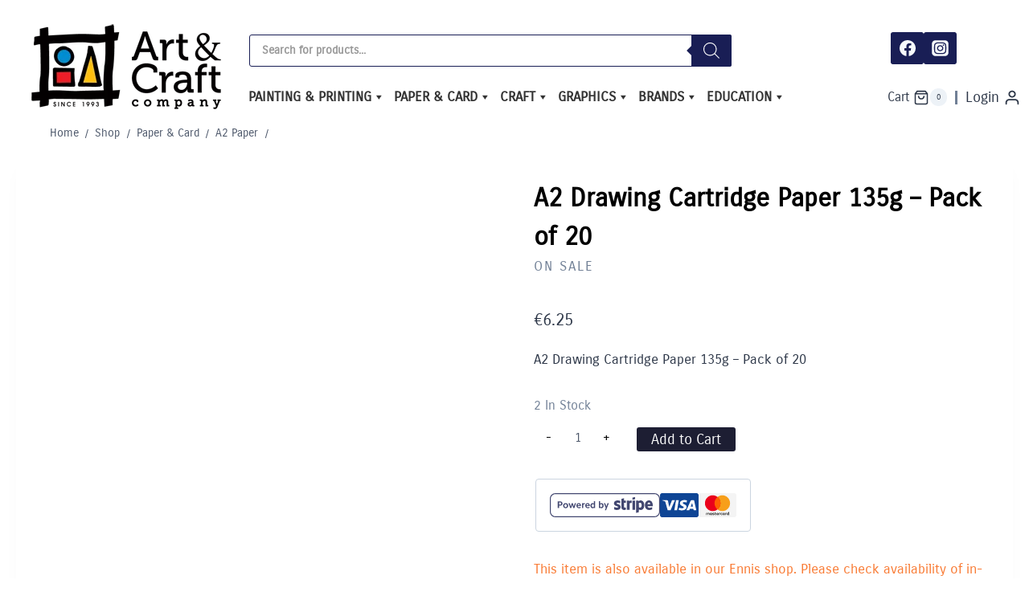

--- FILE ---
content_type: text/html; charset=UTF-8
request_url: https://artandcraft.ie/product/a2-drawing-cartridge-paper-135g-pack-of-20.html
body_size: 77460
content:
<!doctype html><html lang="en-GB" class="no-js" itemtype="https://schema.org/IndividualProduct" itemscope><head><script data-no-optimize="1">var litespeed_docref=sessionStorage.getItem("litespeed_docref");litespeed_docref&&(Object.defineProperty(document,"referrer",{get:function(){return litespeed_docref}}),sessionStorage.removeItem("litespeed_docref"));</script> <meta charset="UTF-8"><meta name="viewport" content="width=device-width, initial-scale=1, minimum-scale=1"><meta name="google-site-verification" content="WeSQ8-UCOj32vUunqJfL0AEY3l9TMvkhnKHJAltNino" /><meta name='robots' content='index, follow, max-image-preview:large, max-snippet:-1, max-video-preview:-1' /><title>A2 Drawing Cartridge Paper 135g - Pack of 20 - Art &amp; Craft</title><meta name="description" content="A2 Drawing Cartridge Paper 135g - Pack of 20 - Shop Online for Quality Brands of Art, Craft and Educational Materials &amp; Supplies" /><link rel="canonical" href="https://artandcraft.ie/product/a2-drawing-cartridge-paper-135g-pack-of-20.html" /><meta property="og:locale" content="en_GB" /><meta property="og:type" content="article" /><meta property="og:title" content="A2 Drawing Cartridge Paper 135g - Pack of 20 - Art &amp; Craft" /><meta property="og:description" content="A2 Drawing Cartridge Paper 135g - Pack of 20 - Shop Online for Quality Brands of Art, Craft and Educational Materials &amp; Supplies" /><meta property="og:url" content="https://artandcraft.ie/product/a2-drawing-cartridge-paper-135g-pack-of-20.html" /><meta property="og:site_name" content="Art &amp; Craft" /><meta property="article:publisher" content="https://www.facebook.com/ArtandCraftCo/" /><meta property="article:modified_time" content="2025-04-16T07:35:43+00:00" /><meta property="og:image" content="https://artandcraft.ie/wp-content/uploads/2021/10/s4550692_1-180_180.jpg" /><meta property="og:image:width" content="180" /><meta property="og:image:height" content="180" /><meta property="og:image:type" content="image/jpeg" /><meta name="twitter:card" content="summary_large_image" /> <script type="application/ld+json" class="yoast-schema-graph">{"@context":"https://schema.org","@graph":[{"@type":"WebPage","@id":"https://artandcraft.ie/product/a2-drawing-cartridge-paper-135g-pack-of-20.html","url":"https://artandcraft.ie/product/a2-drawing-cartridge-paper-135g-pack-of-20.html","name":"A2 Drawing Cartridge Paper 135g - Pack of 20 - Art &amp; Craft","isPartOf":{"@id":"https://artandcraft.ie/#website"},"primaryImageOfPage":{"@id":"https://artandcraft.ie/product/a2-drawing-cartridge-paper-135g-pack-of-20.html#primaryimage"},"image":{"@id":"https://artandcraft.ie/product/a2-drawing-cartridge-paper-135g-pack-of-20.html#primaryimage"},"thumbnailUrl":"https://artandcraft.ie/wp-content/uploads/2021/10/s4550692_1-180_180.jpg","datePublished":"2021-10-14T02:29:34+00:00","dateModified":"2025-04-16T07:35:43+00:00","description":"A2 Drawing Cartridge Paper 135g - Pack of 20 - Shop Online for Quality Brands of Art, Craft and Educational Materials & Supplies","breadcrumb":{"@id":"https://artandcraft.ie/product/a2-drawing-cartridge-paper-135g-pack-of-20.html#breadcrumb"},"inLanguage":"en-GB","potentialAction":[{"@type":"ReadAction","target":["https://artandcraft.ie/product/a2-drawing-cartridge-paper-135g-pack-of-20.html"]}]},{"@type":"ImageObject","inLanguage":"en-GB","@id":"https://artandcraft.ie/product/a2-drawing-cartridge-paper-135g-pack-of-20.html#primaryimage","url":"https://artandcraft.ie/wp-content/uploads/2021/10/s4550692_1-180_180.jpg","contentUrl":"https://artandcraft.ie/wp-content/uploads/2021/10/s4550692_1-180_180.jpg","width":180,"height":180},{"@type":"BreadcrumbList","@id":"https://artandcraft.ie/product/a2-drawing-cartridge-paper-135g-pack-of-20.html#breadcrumb","itemListElement":[{"@type":"ListItem","position":1,"name":"Home","item":"https://artandcraft.ie/"},{"@type":"ListItem","position":2,"name":"Shop","item":"https://artandcraft.ie/shop.html"},{"@type":"ListItem","position":3,"name":"A2 Drawing Cartridge Paper 135g &#8211; Pack of 20"}]},{"@type":"WebSite","@id":"https://artandcraft.ie/#website","url":"https://artandcraft.ie/","name":"Art &amp; Craft","description":"","publisher":{"@id":"https://artandcraft.ie/#organization"},"potentialAction":[{"@type":"SearchAction","target":{"@type":"EntryPoint","urlTemplate":"https://artandcraft.ie/?s={search_term_string}"},"query-input":{"@type":"PropertyValueSpecification","valueRequired":true,"valueName":"search_term_string"}}],"inLanguage":"en-GB"},{"@type":"Organization","@id":"https://artandcraft.ie/#organization","name":"Art & Craft Company","url":"https://artandcraft.ie/","logo":{"@type":"ImageObject","inLanguage":"en-GB","@id":"https://artandcraft.ie/#/schema/logo/image/","url":"https://artandcraft.ie/wp-content/uploads/2021/10/logo.png","contentUrl":"https://artandcraft.ie/wp-content/uploads/2021/10/logo.png","width":240,"height":110,"caption":"Art & Craft Company"},"image":{"@id":"https://artandcraft.ie/#/schema/logo/image/"},"sameAs":["https://www.facebook.com/ArtandCraftCo/","https://www.instagram.com/artandcraftennis/"]}]}</script> <link rel='dns-prefetch' href='//www.googletagmanager.com' /><link rel='preconnect' href='//www.google-analytics.com' /><link rel="alternate" type="application/rss+xml" title="Art &amp; Craft &raquo; Feed" href="https://artandcraft.ie/feed" /><link rel="alternate" type="application/rss+xml" title="Art &amp; Craft &raquo; Comments Feed" href="https://artandcraft.ie/comments/feed" /> <script type="litespeed/javascript">document.documentElement.classList.remove('no-js')</script> <link rel="alternate" title="oEmbed (JSON)" type="application/json+oembed" href="https://artandcraft.ie/wp-json/oembed/1.0/embed?url=https%3A%2F%2Fartandcraft.ie%2Fproduct%2Fa2-drawing-cartridge-paper-135g-pack-of-20.html" /><link rel="alternate" title="oEmbed (XML)" type="text/xml+oembed" href="https://artandcraft.ie/wp-json/oembed/1.0/embed?url=https%3A%2F%2Fartandcraft.ie%2Fproduct%2Fa2-drawing-cartridge-paper-135g-pack-of-20.html&#038;format=xml" /><style id='wp-img-auto-sizes-contain-inline-css'>img:is([sizes=auto i],[sizes^="auto," i]){contain-intrinsic-size:3000px 1500px}
/*# sourceURL=wp-img-auto-sizes-contain-inline-css */</style><link data-optimized="2" rel="stylesheet" href="https://artandcraft.ie/wp-content/litespeed/css/5cd4ef6a0e6b93fc2ec2fb201cc5b111.css?ver=e1066" /><style id='berocket_products_label_style-inline-css'>.berocket_better_labels:before,
        .berocket_better_labels:after {
            clear: both;
            content: " ";
            display: block;
        }
        .berocket_better_labels.berocket_better_labels_image {
            position: absolute!important;
            top: 0px!important;
            bottom: 0px!important;
            left: 0px!important;
            right: 0px!important;
            pointer-events: none;
        }
        .berocket_better_labels.berocket_better_labels_image * {
            pointer-events: none;
        }
        .berocket_better_labels.berocket_better_labels_image img,
        .berocket_better_labels.berocket_better_labels_image .fa,
        .berocket_better_labels.berocket_better_labels_image .berocket_color_label,
        .berocket_better_labels.berocket_better_labels_image .berocket_image_background,
        .berocket_better_labels .berocket_better_labels_line .br_alabel,
        .berocket_better_labels .berocket_better_labels_line .br_alabel span {
            pointer-events: all;
        }
        .berocket_better_labels .berocket_color_label,
        .br_alabel .berocket_color_label {
            width: 100%;
            height: 100%;
            display: block;
        }
        .berocket_better_labels .berocket_better_labels_position_left {
            text-align:left;
            float: left;
            clear: left;
        }
        .berocket_better_labels .berocket_better_labels_position_center {
            text-align:center;
        }
        .berocket_better_labels .berocket_better_labels_position_right {
            text-align:right;
            float: right;
            clear: right;
        }
        .berocket_better_labels.berocket_better_labels_label {
            clear: both
        }
        .berocket_better_labels .berocket_better_labels_line {
            line-height: 1px;
        }
        .berocket_better_labels.berocket_better_labels_label .berocket_better_labels_line {
            clear: none;
        }
        .berocket_better_labels .berocket_better_labels_position_left .berocket_better_labels_line {
            clear: left;
        }
        .berocket_better_labels .berocket_better_labels_position_right .berocket_better_labels_line {
            clear: right;
        }
        .berocket_better_labels .berocket_better_labels_line .br_alabel {
            display: inline-block;
            position: relative;
            top: 0!important;
            left: 0!important;
            right: 0!important;
            line-height: 1px;
        }.berocket_better_labels .berocket_better_labels_position {
                display: flex;
                flex-direction: column;
            }
            .berocket_better_labels .berocket_better_labels_position.berocket_better_labels_position_left {
                align-items: start;
            }
            .berocket_better_labels .berocket_better_labels_position.berocket_better_labels_position_right {
                align-items: end;
            }
            .rtl .berocket_better_labels .berocket_better_labels_position.berocket_better_labels_position_left {
                align-items: end;
            }
            .rtl .berocket_better_labels .berocket_better_labels_position.berocket_better_labels_position_right {
                align-items: start;
            }
            .berocket_better_labels .berocket_better_labels_position.berocket_better_labels_position_center {
                align-items: center;
            }
            .berocket_better_labels .berocket_better_labels_position .berocket_better_labels_inline {
                display: flex;
                align-items: start;
            }
/*# sourceURL=berocket_products_label_style-inline-css */</style><style id='wp-block-paragraph-inline-css'>.is-small-text{font-size:.875em}.is-regular-text{font-size:1em}.is-large-text{font-size:2.25em}.is-larger-text{font-size:3em}.has-drop-cap:not(:focus):first-letter{float:left;font-size:8.4em;font-style:normal;font-weight:100;line-height:.68;margin:.05em .1em 0 0;text-transform:uppercase}body.rtl .has-drop-cap:not(:focus):first-letter{float:none;margin-left:.1em}p.has-drop-cap.has-background{overflow:hidden}:root :where(p.has-background){padding:1.25em 2.375em}:where(p.has-text-color:not(.has-link-color)) a{color:inherit}p.has-text-align-left[style*="writing-mode:vertical-lr"],p.has-text-align-right[style*="writing-mode:vertical-rl"]{rotate:180deg}
/*# sourceURL=https://artandcraft.ie/wp-includes/blocks/paragraph/style.min.css */</style><style id='wp-block-social-links-inline-css'>.wp-block-social-links{background:none;box-sizing:border-box;margin-left:0;padding-left:0;padding-right:0;text-indent:0}.wp-block-social-links .wp-social-link a,.wp-block-social-links .wp-social-link a:hover{border-bottom:0;box-shadow:none;text-decoration:none}.wp-block-social-links .wp-social-link svg{height:1em;width:1em}.wp-block-social-links .wp-social-link span:not(.screen-reader-text){font-size:.65em;margin-left:.5em;margin-right:.5em}.wp-block-social-links.has-small-icon-size{font-size:16px}.wp-block-social-links,.wp-block-social-links.has-normal-icon-size{font-size:24px}.wp-block-social-links.has-large-icon-size{font-size:36px}.wp-block-social-links.has-huge-icon-size{font-size:48px}.wp-block-social-links.aligncenter{display:flex;justify-content:center}.wp-block-social-links.alignright{justify-content:flex-end}.wp-block-social-link{border-radius:9999px;display:block}@media not (prefers-reduced-motion){.wp-block-social-link{transition:transform .1s ease}}.wp-block-social-link{height:auto}.wp-block-social-link a{align-items:center;display:flex;line-height:0}.wp-block-social-link:hover{transform:scale(1.1)}.wp-block-social-links .wp-block-social-link.wp-social-link{display:inline-block;margin:0;padding:0}.wp-block-social-links .wp-block-social-link.wp-social-link .wp-block-social-link-anchor,.wp-block-social-links .wp-block-social-link.wp-social-link .wp-block-social-link-anchor svg,.wp-block-social-links .wp-block-social-link.wp-social-link .wp-block-social-link-anchor:active,.wp-block-social-links .wp-block-social-link.wp-social-link .wp-block-social-link-anchor:hover,.wp-block-social-links .wp-block-social-link.wp-social-link .wp-block-social-link-anchor:visited{color:currentColor;fill:currentColor}:where(.wp-block-social-links:not(.is-style-logos-only)) .wp-social-link{background-color:#f0f0f0;color:#444}:where(.wp-block-social-links:not(.is-style-logos-only)) .wp-social-link-amazon{background-color:#f90;color:#fff}:where(.wp-block-social-links:not(.is-style-logos-only)) .wp-social-link-bandcamp{background-color:#1ea0c3;color:#fff}:where(.wp-block-social-links:not(.is-style-logos-only)) .wp-social-link-behance{background-color:#0757fe;color:#fff}:where(.wp-block-social-links:not(.is-style-logos-only)) .wp-social-link-bluesky{background-color:#0a7aff;color:#fff}:where(.wp-block-social-links:not(.is-style-logos-only)) .wp-social-link-codepen{background-color:#1e1f26;color:#fff}:where(.wp-block-social-links:not(.is-style-logos-only)) .wp-social-link-deviantart{background-color:#02e49b;color:#fff}:where(.wp-block-social-links:not(.is-style-logos-only)) .wp-social-link-discord{background-color:#5865f2;color:#fff}:where(.wp-block-social-links:not(.is-style-logos-only)) .wp-social-link-dribbble{background-color:#e94c89;color:#fff}:where(.wp-block-social-links:not(.is-style-logos-only)) .wp-social-link-dropbox{background-color:#4280ff;color:#fff}:where(.wp-block-social-links:not(.is-style-logos-only)) .wp-social-link-etsy{background-color:#f45800;color:#fff}:where(.wp-block-social-links:not(.is-style-logos-only)) .wp-social-link-facebook{background-color:#0866ff;color:#fff}:where(.wp-block-social-links:not(.is-style-logos-only)) .wp-social-link-fivehundredpx{background-color:#000;color:#fff}:where(.wp-block-social-links:not(.is-style-logos-only)) .wp-social-link-flickr{background-color:#0461dd;color:#fff}:where(.wp-block-social-links:not(.is-style-logos-only)) .wp-social-link-foursquare{background-color:#e65678;color:#fff}:where(.wp-block-social-links:not(.is-style-logos-only)) .wp-social-link-github{background-color:#24292d;color:#fff}:where(.wp-block-social-links:not(.is-style-logos-only)) .wp-social-link-goodreads{background-color:#eceadd;color:#382110}:where(.wp-block-social-links:not(.is-style-logos-only)) .wp-social-link-google{background-color:#ea4434;color:#fff}:where(.wp-block-social-links:not(.is-style-logos-only)) .wp-social-link-gravatar{background-color:#1d4fc4;color:#fff}:where(.wp-block-social-links:not(.is-style-logos-only)) .wp-social-link-instagram{background-color:#f00075;color:#fff}:where(.wp-block-social-links:not(.is-style-logos-only)) .wp-social-link-lastfm{background-color:#e21b24;color:#fff}:where(.wp-block-social-links:not(.is-style-logos-only)) .wp-social-link-linkedin{background-color:#0d66c2;color:#fff}:where(.wp-block-social-links:not(.is-style-logos-only)) .wp-social-link-mastodon{background-color:#3288d4;color:#fff}:where(.wp-block-social-links:not(.is-style-logos-only)) .wp-social-link-medium{background-color:#000;color:#fff}:where(.wp-block-social-links:not(.is-style-logos-only)) .wp-social-link-meetup{background-color:#f6405f;color:#fff}:where(.wp-block-social-links:not(.is-style-logos-only)) .wp-social-link-patreon{background-color:#000;color:#fff}:where(.wp-block-social-links:not(.is-style-logos-only)) .wp-social-link-pinterest{background-color:#e60122;color:#fff}:where(.wp-block-social-links:not(.is-style-logos-only)) .wp-social-link-pocket{background-color:#ef4155;color:#fff}:where(.wp-block-social-links:not(.is-style-logos-only)) .wp-social-link-reddit{background-color:#ff4500;color:#fff}:where(.wp-block-social-links:not(.is-style-logos-only)) .wp-social-link-skype{background-color:#0478d7;color:#fff}:where(.wp-block-social-links:not(.is-style-logos-only)) .wp-social-link-snapchat{background-color:#fefc00;color:#fff;stroke:#000}:where(.wp-block-social-links:not(.is-style-logos-only)) .wp-social-link-soundcloud{background-color:#ff5600;color:#fff}:where(.wp-block-social-links:not(.is-style-logos-only)) .wp-social-link-spotify{background-color:#1bd760;color:#fff}:where(.wp-block-social-links:not(.is-style-logos-only)) .wp-social-link-telegram{background-color:#2aabee;color:#fff}:where(.wp-block-social-links:not(.is-style-logos-only)) .wp-social-link-threads{background-color:#000;color:#fff}:where(.wp-block-social-links:not(.is-style-logos-only)) .wp-social-link-tiktok{background-color:#000;color:#fff}:where(.wp-block-social-links:not(.is-style-logos-only)) .wp-social-link-tumblr{background-color:#011835;color:#fff}:where(.wp-block-social-links:not(.is-style-logos-only)) .wp-social-link-twitch{background-color:#6440a4;color:#fff}:where(.wp-block-social-links:not(.is-style-logos-only)) .wp-social-link-twitter{background-color:#1da1f2;color:#fff}:where(.wp-block-social-links:not(.is-style-logos-only)) .wp-social-link-vimeo{background-color:#1eb7ea;color:#fff}:where(.wp-block-social-links:not(.is-style-logos-only)) .wp-social-link-vk{background-color:#4680c2;color:#fff}:where(.wp-block-social-links:not(.is-style-logos-only)) .wp-social-link-wordpress{background-color:#3499cd;color:#fff}:where(.wp-block-social-links:not(.is-style-logos-only)) .wp-social-link-whatsapp{background-color:#25d366;color:#fff}:where(.wp-block-social-links:not(.is-style-logos-only)) .wp-social-link-x{background-color:#000;color:#fff}:where(.wp-block-social-links:not(.is-style-logos-only)) .wp-social-link-yelp{background-color:#d32422;color:#fff}:where(.wp-block-social-links:not(.is-style-logos-only)) .wp-social-link-youtube{background-color:red;color:#fff}:where(.wp-block-social-links.is-style-logos-only) .wp-social-link{background:none}:where(.wp-block-social-links.is-style-logos-only) .wp-social-link svg{height:1.25em;width:1.25em}:where(.wp-block-social-links.is-style-logos-only) .wp-social-link-amazon{color:#f90}:where(.wp-block-social-links.is-style-logos-only) .wp-social-link-bandcamp{color:#1ea0c3}:where(.wp-block-social-links.is-style-logos-only) .wp-social-link-behance{color:#0757fe}:where(.wp-block-social-links.is-style-logos-only) .wp-social-link-bluesky{color:#0a7aff}:where(.wp-block-social-links.is-style-logos-only) .wp-social-link-codepen{color:#1e1f26}:where(.wp-block-social-links.is-style-logos-only) .wp-social-link-deviantart{color:#02e49b}:where(.wp-block-social-links.is-style-logos-only) .wp-social-link-discord{color:#5865f2}:where(.wp-block-social-links.is-style-logos-only) .wp-social-link-dribbble{color:#e94c89}:where(.wp-block-social-links.is-style-logos-only) .wp-social-link-dropbox{color:#4280ff}:where(.wp-block-social-links.is-style-logos-only) .wp-social-link-etsy{color:#f45800}:where(.wp-block-social-links.is-style-logos-only) .wp-social-link-facebook{color:#0866ff}:where(.wp-block-social-links.is-style-logos-only) .wp-social-link-fivehundredpx{color:#000}:where(.wp-block-social-links.is-style-logos-only) .wp-social-link-flickr{color:#0461dd}:where(.wp-block-social-links.is-style-logos-only) .wp-social-link-foursquare{color:#e65678}:where(.wp-block-social-links.is-style-logos-only) .wp-social-link-github{color:#24292d}:where(.wp-block-social-links.is-style-logos-only) .wp-social-link-goodreads{color:#382110}:where(.wp-block-social-links.is-style-logos-only) .wp-social-link-google{color:#ea4434}:where(.wp-block-social-links.is-style-logos-only) .wp-social-link-gravatar{color:#1d4fc4}:where(.wp-block-social-links.is-style-logos-only) .wp-social-link-instagram{color:#f00075}:where(.wp-block-social-links.is-style-logos-only) .wp-social-link-lastfm{color:#e21b24}:where(.wp-block-social-links.is-style-logos-only) .wp-social-link-linkedin{color:#0d66c2}:where(.wp-block-social-links.is-style-logos-only) .wp-social-link-mastodon{color:#3288d4}:where(.wp-block-social-links.is-style-logos-only) .wp-social-link-medium{color:#000}:where(.wp-block-social-links.is-style-logos-only) .wp-social-link-meetup{color:#f6405f}:where(.wp-block-social-links.is-style-logos-only) .wp-social-link-patreon{color:#000}:where(.wp-block-social-links.is-style-logos-only) .wp-social-link-pinterest{color:#e60122}:where(.wp-block-social-links.is-style-logos-only) .wp-social-link-pocket{color:#ef4155}:where(.wp-block-social-links.is-style-logos-only) .wp-social-link-reddit{color:#ff4500}:where(.wp-block-social-links.is-style-logos-only) .wp-social-link-skype{color:#0478d7}:where(.wp-block-social-links.is-style-logos-only) .wp-social-link-snapchat{color:#fff;stroke:#000}:where(.wp-block-social-links.is-style-logos-only) .wp-social-link-soundcloud{color:#ff5600}:where(.wp-block-social-links.is-style-logos-only) .wp-social-link-spotify{color:#1bd760}:where(.wp-block-social-links.is-style-logos-only) .wp-social-link-telegram{color:#2aabee}:where(.wp-block-social-links.is-style-logos-only) .wp-social-link-threads{color:#000}:where(.wp-block-social-links.is-style-logos-only) .wp-social-link-tiktok{color:#000}:where(.wp-block-social-links.is-style-logos-only) .wp-social-link-tumblr{color:#011835}:where(.wp-block-social-links.is-style-logos-only) .wp-social-link-twitch{color:#6440a4}:where(.wp-block-social-links.is-style-logos-only) .wp-social-link-twitter{color:#1da1f2}:where(.wp-block-social-links.is-style-logos-only) .wp-social-link-vimeo{color:#1eb7ea}:where(.wp-block-social-links.is-style-logos-only) .wp-social-link-vk{color:#4680c2}:where(.wp-block-social-links.is-style-logos-only) .wp-social-link-whatsapp{color:#25d366}:where(.wp-block-social-links.is-style-logos-only) .wp-social-link-wordpress{color:#3499cd}:where(.wp-block-social-links.is-style-logos-only) .wp-social-link-x{color:#000}:where(.wp-block-social-links.is-style-logos-only) .wp-social-link-yelp{color:#d32422}:where(.wp-block-social-links.is-style-logos-only) .wp-social-link-youtube{color:red}.wp-block-social-links.is-style-pill-shape .wp-social-link{width:auto}:root :where(.wp-block-social-links .wp-social-link a){padding:.25em}:root :where(.wp-block-social-links.is-style-logos-only .wp-social-link a){padding:0}:root :where(.wp-block-social-links.is-style-pill-shape .wp-social-link a){padding-left:.6666666667em;padding-right:.6666666667em}.wp-block-social-links:not(.has-icon-color):not(.has-icon-background-color) .wp-social-link-snapchat .wp-block-social-link-label{color:#000}
/*# sourceURL=https://artandcraft.ie/wp-includes/blocks/social-links/style.min.css */</style><style id='global-styles-inline-css'>:root{--wp--preset--aspect-ratio--square: 1;--wp--preset--aspect-ratio--4-3: 4/3;--wp--preset--aspect-ratio--3-4: 3/4;--wp--preset--aspect-ratio--3-2: 3/2;--wp--preset--aspect-ratio--2-3: 2/3;--wp--preset--aspect-ratio--16-9: 16/9;--wp--preset--aspect-ratio--9-16: 9/16;--wp--preset--color--black: #000000;--wp--preset--color--cyan-bluish-gray: #abb8c3;--wp--preset--color--white: #ffffff;--wp--preset--color--pale-pink: #f78da7;--wp--preset--color--vivid-red: #cf2e2e;--wp--preset--color--luminous-vivid-orange: #ff6900;--wp--preset--color--luminous-vivid-amber: #fcb900;--wp--preset--color--light-green-cyan: #7bdcb5;--wp--preset--color--vivid-green-cyan: #00d084;--wp--preset--color--pale-cyan-blue: #8ed1fc;--wp--preset--color--vivid-cyan-blue: #0693e3;--wp--preset--color--vivid-purple: #9b51e0;--wp--preset--color--theme-palette-1: var(--global-palette1);--wp--preset--color--theme-palette-2: var(--global-palette2);--wp--preset--color--theme-palette-3: var(--global-palette3);--wp--preset--color--theme-palette-4: var(--global-palette4);--wp--preset--color--theme-palette-5: var(--global-palette5);--wp--preset--color--theme-palette-6: var(--global-palette6);--wp--preset--color--theme-palette-7: var(--global-palette7);--wp--preset--color--theme-palette-8: var(--global-palette8);--wp--preset--color--theme-palette-9: var(--global-palette9);--wp--preset--color--theme-palette-10: var(--global-palette10);--wp--preset--color--theme-palette-11: var(--global-palette11);--wp--preset--color--theme-palette-12: var(--global-palette12);--wp--preset--color--theme-palette-13: var(--global-palette13);--wp--preset--color--theme-palette-14: var(--global-palette14);--wp--preset--color--theme-palette-15: var(--global-palette15);--wp--preset--gradient--vivid-cyan-blue-to-vivid-purple: linear-gradient(135deg,rgb(6,147,227) 0%,rgb(155,81,224) 100%);--wp--preset--gradient--light-green-cyan-to-vivid-green-cyan: linear-gradient(135deg,rgb(122,220,180) 0%,rgb(0,208,130) 100%);--wp--preset--gradient--luminous-vivid-amber-to-luminous-vivid-orange: linear-gradient(135deg,rgb(252,185,0) 0%,rgb(255,105,0) 100%);--wp--preset--gradient--luminous-vivid-orange-to-vivid-red: linear-gradient(135deg,rgb(255,105,0) 0%,rgb(207,46,46) 100%);--wp--preset--gradient--very-light-gray-to-cyan-bluish-gray: linear-gradient(135deg,rgb(238,238,238) 0%,rgb(169,184,195) 100%);--wp--preset--gradient--cool-to-warm-spectrum: linear-gradient(135deg,rgb(74,234,220) 0%,rgb(151,120,209) 20%,rgb(207,42,186) 40%,rgb(238,44,130) 60%,rgb(251,105,98) 80%,rgb(254,248,76) 100%);--wp--preset--gradient--blush-light-purple: linear-gradient(135deg,rgb(255,206,236) 0%,rgb(152,150,240) 100%);--wp--preset--gradient--blush-bordeaux: linear-gradient(135deg,rgb(254,205,165) 0%,rgb(254,45,45) 50%,rgb(107,0,62) 100%);--wp--preset--gradient--luminous-dusk: linear-gradient(135deg,rgb(255,203,112) 0%,rgb(199,81,192) 50%,rgb(65,88,208) 100%);--wp--preset--gradient--pale-ocean: linear-gradient(135deg,rgb(255,245,203) 0%,rgb(182,227,212) 50%,rgb(51,167,181) 100%);--wp--preset--gradient--electric-grass: linear-gradient(135deg,rgb(202,248,128) 0%,rgb(113,206,126) 100%);--wp--preset--gradient--midnight: linear-gradient(135deg,rgb(2,3,129) 0%,rgb(40,116,252) 100%);--wp--preset--font-size--small: var(--global-font-size-small);--wp--preset--font-size--medium: var(--global-font-size-medium);--wp--preset--font-size--large: var(--global-font-size-large);--wp--preset--font-size--x-large: 42px;--wp--preset--font-size--larger: var(--global-font-size-larger);--wp--preset--font-size--xxlarge: var(--global-font-size-xxlarge);--wp--preset--spacing--20: 0.44rem;--wp--preset--spacing--30: 0.67rem;--wp--preset--spacing--40: 1rem;--wp--preset--spacing--50: 1.5rem;--wp--preset--spacing--60: 2.25rem;--wp--preset--spacing--70: 3.38rem;--wp--preset--spacing--80: 5.06rem;--wp--preset--shadow--natural: 6px 6px 9px rgba(0, 0, 0, 0.2);--wp--preset--shadow--deep: 12px 12px 50px rgba(0, 0, 0, 0.4);--wp--preset--shadow--sharp: 6px 6px 0px rgba(0, 0, 0, 0.2);--wp--preset--shadow--outlined: 6px 6px 0px -3px rgb(255, 255, 255), 6px 6px rgb(0, 0, 0);--wp--preset--shadow--crisp: 6px 6px 0px rgb(0, 0, 0);}:where(.is-layout-flex){gap: 0.5em;}:where(.is-layout-grid){gap: 0.5em;}body .is-layout-flex{display: flex;}.is-layout-flex{flex-wrap: wrap;align-items: center;}.is-layout-flex > :is(*, div){margin: 0;}body .is-layout-grid{display: grid;}.is-layout-grid > :is(*, div){margin: 0;}:where(.wp-block-columns.is-layout-flex){gap: 2em;}:where(.wp-block-columns.is-layout-grid){gap: 2em;}:where(.wp-block-post-template.is-layout-flex){gap: 1.25em;}:where(.wp-block-post-template.is-layout-grid){gap: 1.25em;}.has-black-color{color: var(--wp--preset--color--black) !important;}.has-cyan-bluish-gray-color{color: var(--wp--preset--color--cyan-bluish-gray) !important;}.has-white-color{color: var(--wp--preset--color--white) !important;}.has-pale-pink-color{color: var(--wp--preset--color--pale-pink) !important;}.has-vivid-red-color{color: var(--wp--preset--color--vivid-red) !important;}.has-luminous-vivid-orange-color{color: var(--wp--preset--color--luminous-vivid-orange) !important;}.has-luminous-vivid-amber-color{color: var(--wp--preset--color--luminous-vivid-amber) !important;}.has-light-green-cyan-color{color: var(--wp--preset--color--light-green-cyan) !important;}.has-vivid-green-cyan-color{color: var(--wp--preset--color--vivid-green-cyan) !important;}.has-pale-cyan-blue-color{color: var(--wp--preset--color--pale-cyan-blue) !important;}.has-vivid-cyan-blue-color{color: var(--wp--preset--color--vivid-cyan-blue) !important;}.has-vivid-purple-color{color: var(--wp--preset--color--vivid-purple) !important;}.has-black-background-color{background-color: var(--wp--preset--color--black) !important;}.has-cyan-bluish-gray-background-color{background-color: var(--wp--preset--color--cyan-bluish-gray) !important;}.has-white-background-color{background-color: var(--wp--preset--color--white) !important;}.has-pale-pink-background-color{background-color: var(--wp--preset--color--pale-pink) !important;}.has-vivid-red-background-color{background-color: var(--wp--preset--color--vivid-red) !important;}.has-luminous-vivid-orange-background-color{background-color: var(--wp--preset--color--luminous-vivid-orange) !important;}.has-luminous-vivid-amber-background-color{background-color: var(--wp--preset--color--luminous-vivid-amber) !important;}.has-light-green-cyan-background-color{background-color: var(--wp--preset--color--light-green-cyan) !important;}.has-vivid-green-cyan-background-color{background-color: var(--wp--preset--color--vivid-green-cyan) !important;}.has-pale-cyan-blue-background-color{background-color: var(--wp--preset--color--pale-cyan-blue) !important;}.has-vivid-cyan-blue-background-color{background-color: var(--wp--preset--color--vivid-cyan-blue) !important;}.has-vivid-purple-background-color{background-color: var(--wp--preset--color--vivid-purple) !important;}.has-black-border-color{border-color: var(--wp--preset--color--black) !important;}.has-cyan-bluish-gray-border-color{border-color: var(--wp--preset--color--cyan-bluish-gray) !important;}.has-white-border-color{border-color: var(--wp--preset--color--white) !important;}.has-pale-pink-border-color{border-color: var(--wp--preset--color--pale-pink) !important;}.has-vivid-red-border-color{border-color: var(--wp--preset--color--vivid-red) !important;}.has-luminous-vivid-orange-border-color{border-color: var(--wp--preset--color--luminous-vivid-orange) !important;}.has-luminous-vivid-amber-border-color{border-color: var(--wp--preset--color--luminous-vivid-amber) !important;}.has-light-green-cyan-border-color{border-color: var(--wp--preset--color--light-green-cyan) !important;}.has-vivid-green-cyan-border-color{border-color: var(--wp--preset--color--vivid-green-cyan) !important;}.has-pale-cyan-blue-border-color{border-color: var(--wp--preset--color--pale-cyan-blue) !important;}.has-vivid-cyan-blue-border-color{border-color: var(--wp--preset--color--vivid-cyan-blue) !important;}.has-vivid-purple-border-color{border-color: var(--wp--preset--color--vivid-purple) !important;}.has-vivid-cyan-blue-to-vivid-purple-gradient-background{background: var(--wp--preset--gradient--vivid-cyan-blue-to-vivid-purple) !important;}.has-light-green-cyan-to-vivid-green-cyan-gradient-background{background: var(--wp--preset--gradient--light-green-cyan-to-vivid-green-cyan) !important;}.has-luminous-vivid-amber-to-luminous-vivid-orange-gradient-background{background: var(--wp--preset--gradient--luminous-vivid-amber-to-luminous-vivid-orange) !important;}.has-luminous-vivid-orange-to-vivid-red-gradient-background{background: var(--wp--preset--gradient--luminous-vivid-orange-to-vivid-red) !important;}.has-very-light-gray-to-cyan-bluish-gray-gradient-background{background: var(--wp--preset--gradient--very-light-gray-to-cyan-bluish-gray) !important;}.has-cool-to-warm-spectrum-gradient-background{background: var(--wp--preset--gradient--cool-to-warm-spectrum) !important;}.has-blush-light-purple-gradient-background{background: var(--wp--preset--gradient--blush-light-purple) !important;}.has-blush-bordeaux-gradient-background{background: var(--wp--preset--gradient--blush-bordeaux) !important;}.has-luminous-dusk-gradient-background{background: var(--wp--preset--gradient--luminous-dusk) !important;}.has-pale-ocean-gradient-background{background: var(--wp--preset--gradient--pale-ocean) !important;}.has-electric-grass-gradient-background{background: var(--wp--preset--gradient--electric-grass) !important;}.has-midnight-gradient-background{background: var(--wp--preset--gradient--midnight) !important;}.has-small-font-size{font-size: var(--wp--preset--font-size--small) !important;}.has-medium-font-size{font-size: var(--wp--preset--font-size--medium) !important;}.has-large-font-size{font-size: var(--wp--preset--font-size--large) !important;}.has-x-large-font-size{font-size: var(--wp--preset--font-size--x-large) !important;}
/*# sourceURL=global-styles-inline-css */</style><style id='core-block-supports-inline-css'>.wp-container-core-social-links-is-layout-fdcfc74e{justify-content:flex-start;}
/*# sourceURL=core-block-supports-inline-css */</style><style id='classic-theme-styles-inline-css'>/*! This file is auto-generated */
.wp-block-button__link{color:#fff;background-color:#32373c;border-radius:9999px;box-shadow:none;text-decoration:none;padding:calc(.667em + 2px) calc(1.333em + 2px);font-size:1.125em}.wp-block-file__button{background:#32373c;color:#fff;text-decoration:none}
/*# sourceURL=/wp-includes/css/classic-themes.min.css */</style><style id='woocommerce-inline-inline-css'>.woocommerce form .form-row .required { visibility: visible; }
/*# sourceURL=woocommerce-inline-inline-css */</style><style id='kadence-global-inline-css'>/* Kadence Base CSS */
:root{--global-palette1:#5c7e56;--global-palette2:#ed1c24;--global-palette3:#000000;--global-palette4:#2D3748;--global-palette5:#4A5568;--global-palette6:#718096;--global-palette7:#EDF2F7;--global-palette8:#F7FAFC;--global-palette9:#FFFFFF;--global-palette10:oklch(from var(--global-palette1) calc(l + 0.10 * (1 - l)) calc(c * 1.00) calc(h + 180) / 100%);--global-palette11:#13612e;--global-palette12:#1159af;--global-palette13:#b82105;--global-palette14:#f7630c;--global-palette15:#f5a524;--global-palette9rgb:255, 255, 255;--global-palette-highlight:var(--global-palette6);--global-palette-highlight-alt:var(--global-palette2);--global-palette-highlight-alt2:var(--global-palette9);--global-palette-btn-bg:#1d1e33;--global-palette-btn-bg-hover:var(--global-palette9);--global-palette-btn:var(--global-palette9);--global-palette-btn-hover:var(--global-palette4);--global-palette-btn-sec-bg:var(--global-palette7);--global-palette-btn-sec-bg-hover:var(--global-palette2);--global-palette-btn-sec:var(--global-palette3);--global-palette-btn-sec-hover:var(--global-palette9);--global-body-font-family:'Carrois Gothic', sans-serif;--global-heading-font-family:inherit;--global-primary-nav-font-family:inherit;--global-fallback-font:sans-serif;--global-display-fallback-font:sans-serif;--global-content-width:2000px;--global-content-wide-width:calc(2000px + 230px);--global-content-narrow-width:1050px;--global-content-edge-padding:0rem;--global-content-boxed-padding:2rem;--global-calc-content-width:calc(2000px - var(--global-content-edge-padding) - var(--global-content-edge-padding) );--wp--style--global--content-size:var(--global-calc-content-width);}.wp-site-blocks{--global-vw:calc( 100vw - ( 0.5 * var(--scrollbar-offset)));}body{background:var(--global-palette8);}body, input, select, optgroup, textarea{font-style:normal;font-weight:normal;font-size:17px;line-height:1.5;font-family:var(--global-body-font-family);text-transform:none;color:var(--global-palette4);}.content-bg, body.content-style-unboxed .site{background:rgba(255,255,255,0);}@media all and (max-width: 1024px){body{font-size:16px;}}@media all and (max-width: 767px){body{font-size:15px;line-height:1.4;}}h1,h2,h3,h4,h5,h6{font-family:var(--global-heading-font-family);}h1{font-weight:700;font-size:32px;line-height:1.5;color:var(--global-palette3);}h2{font-weight:700;font-size:28px;line-height:1.5;color:var(--global-palette3);}h3{font-weight:700;font-size:24px;line-height:1.5;color:var(--global-palette3);}h4{font-weight:700;font-size:22px;line-height:1.5;color:var(--global-palette4);}h5{font-weight:700;font-size:20px;line-height:1.5;color:var(--global-palette4);}h6{font-weight:700;font-size:18px;line-height:1.5;color:var(--global-palette5);}.entry-hero .kadence-breadcrumbs{max-width:2000px;}.site-container, .site-header-row-layout-contained, .site-footer-row-layout-contained, .entry-hero-layout-contained, .comments-area, .alignfull > .wp-block-cover__inner-container, .alignwide > .wp-block-cover__inner-container{max-width:var(--global-content-width);}.content-width-narrow .content-container.site-container, .content-width-narrow .hero-container.site-container{max-width:var(--global-content-narrow-width);}@media all and (min-width: 2230px){.wp-site-blocks .content-container  .alignwide{margin-left:-115px;margin-right:-115px;width:unset;max-width:unset;}}@media all and (min-width: 1310px){.content-width-narrow .wp-site-blocks .content-container .alignwide{margin-left:-130px;margin-right:-130px;width:unset;max-width:unset;}}.content-style-boxed .wp-site-blocks .entry-content .alignwide{margin-left:calc( -1 * var( --global-content-boxed-padding ) );margin-right:calc( -1 * var( --global-content-boxed-padding ) );}.content-area{margin-top:5rem;margin-bottom:5rem;}@media all and (max-width: 1024px){.content-area{margin-top:3rem;margin-bottom:3rem;}}@media all and (max-width: 767px){.content-area{margin-top:2rem;margin-bottom:2rem;}}@media all and (max-width: 1024px){:root{--global-content-edge-padding:0.7rem;--global-content-boxed-padding:1rem;}}@media all and (max-width: 767px){:root{--global-content-edge-padding:1.5rem;--global-content-boxed-padding:0.5rem;}}.entry-content-wrap{padding:2rem;}@media all and (max-width: 1024px){.entry-content-wrap{padding:1rem;}}@media all and (max-width: 767px){.entry-content-wrap{padding:0.5rem;}}.entry.single-entry{box-shadow:0px 0px 0px 0px rgba(0,0,0,0);}.entry.loop-entry{box-shadow:0px 0px 0px 0px rgba(159,161,163,0);}.loop-entry .entry-content-wrap{padding:0rem;}@media all and (max-width: 1024px){.loop-entry .entry-content-wrap{padding:1rem;}}@media all and (max-width: 767px){.loop-entry .entry-content-wrap{padding:0rem;}}.has-sidebar:not(.has-left-sidebar) .content-container{grid-template-columns:1fr 20%;}.has-sidebar.has-left-sidebar .content-container{grid-template-columns:20% 1fr;}button, .button, .wp-block-button__link, input[type="button"], input[type="reset"], input[type="submit"], .fl-button, .elementor-button-wrapper .elementor-button, .wc-block-components-checkout-place-order-button, .wc-block-cart__submit{font-style:normal;font-size:18px;padding:01 01 01 01;border:2px none currentColor;box-shadow:0px 0px 0px 0px rgba(0,0,0,0);}.wp-block-button.is-style-outline .wp-block-button__link{padding:01 01 01 01;}button:hover, button:focus, button:active, .button:hover, .button:focus, .button:active, .wp-block-button__link:hover, .wp-block-button__link:focus, .wp-block-button__link:active, input[type="button"]:hover, input[type="button"]:focus, input[type="button"]:active, input[type="reset"]:hover, input[type="reset"]:focus, input[type="reset"]:active, input[type="submit"]:hover, input[type="submit"]:focus, input[type="submit"]:active, .elementor-button-wrapper .elementor-button:hover, .elementor-button-wrapper .elementor-button:focus, .elementor-button-wrapper .elementor-button:active, .wc-block-cart__submit:hover{border-color:#1d1e33;box-shadow:0px 0px 0px 0px rgba(0,0,0,0.1);}.kb-button.kb-btn-global-outline.kb-btn-global-inherit{padding-top:calc(01 - 2px);padding-right:calc(01 - 2px);padding-bottom:calc(01 - 2px);padding-left:calc(01 - 2px);}@media all and (max-width: 1024px){button, .button, .wp-block-button__link, input[type="button"], input[type="reset"], input[type="submit"], .fl-button, .elementor-button-wrapper .elementor-button, .wc-block-components-checkout-place-order-button, .wc-block-cart__submit{border:1px solid transparent;padding:7px 7px 7px 7px;font-size:16px;line-height:1.3;}.wp-block-button.is-style-outline .wp-block-button__link{padding:7px 7px 7px 7px;}.kb-button.kb-btn-global-outline.kb-btn-global-inherit{padding-top:calc(7px - 2px);padding-right:calc(7px - 2px);padding-bottom:calc(7px - 2px);padding-left:calc(7px - 2px);}}@media all and (max-width: 767px){button, .button, .wp-block-button__link, input[type="button"], input[type="reset"], input[type="submit"], .fl-button, .elementor-button-wrapper .elementor-button, .wc-block-components-checkout-place-order-button, .wc-block-cart__submit{border-radius:0px;border:1px solid transparent;font-size:15px;}}button.button-style-secondary, .button.button-style-secondary, .wp-block-button__link.button-style-secondary, input[type="button"].button-style-secondary, input[type="reset"].button-style-secondary, input[type="submit"].button-style-secondary, .fl-button.button-style-secondary, .elementor-button-wrapper .elementor-button.button-style-secondary, .wc-block-components-checkout-place-order-button.button-style-secondary, .wc-block-cart__submit.button-style-secondary{font-style:normal;font-size:18px;}@media all and (min-width: 1025px){.transparent-header .entry-hero .entry-hero-container-inner{padding-top:calc(40px + 70px);}}@media all and (max-width: 1024px){.mobile-transparent-header .entry-hero .entry-hero-container-inner{padding-top:80px;}}@media all and (max-width: 767px){.mobile-transparent-header .entry-hero .entry-hero-container-inner{padding-top:80px;}}#kt-scroll-up-reader, #kt-scroll-up{border-radius:0px 0px 0px 0px;bottom:30px;font-size:1.2em;padding:0.4em 0.4em 0.4em 0.4em;}#kt-scroll-up-reader.scroll-up-side-right, #kt-scroll-up.scroll-up-side-right{right:30px;}#kt-scroll-up-reader.scroll-up-side-left, #kt-scroll-up.scroll-up-side-left{left:30px;}
/* Kadence Header CSS */
@media all and (max-width: 1024px){.mobile-transparent-header #masthead{position:absolute;left:0px;right:0px;z-index:100;}.kadence-scrollbar-fixer.mobile-transparent-header #masthead{right:var(--scrollbar-offset,0);}.mobile-transparent-header #masthead, .mobile-transparent-header .site-top-header-wrap .site-header-row-container-inner, .mobile-transparent-header .site-main-header-wrap .site-header-row-container-inner, .mobile-transparent-header .site-bottom-header-wrap .site-header-row-container-inner{background:transparent;}.site-header-row-tablet-layout-fullwidth, .site-header-row-tablet-layout-standard{padding:0px;}}@media all and (min-width: 1025px){.transparent-header #masthead{position:absolute;left:0px;right:0px;z-index:100;}.transparent-header.kadence-scrollbar-fixer #masthead{right:var(--scrollbar-offset,0);}.transparent-header #masthead, .transparent-header .site-top-header-wrap .site-header-row-container-inner, .transparent-header .site-main-header-wrap .site-header-row-container-inner, .transparent-header .site-bottom-header-wrap .site-header-row-container-inner{background:transparent;}}.site-branding a.brand img{max-width:270px;}.site-branding a.brand img.svg-logo-image{width:270px;}@media all and (max-width: 1024px){.site-branding a.brand img{max-width:150px;}.site-branding a.brand img.svg-logo-image{width:150px;}}@media all and (max-width: 767px){.site-branding a.brand img{max-width:120px;}.site-branding a.brand img.svg-logo-image{width:120px;}}.site-branding{padding:0rem 1rem 0rem 0rem;}#masthead, #masthead .kadence-sticky-header.item-is-fixed:not(.item-at-start):not(.site-header-row-container):not(.site-main-header-wrap), #masthead .kadence-sticky-header.item-is-fixed:not(.item-at-start) > .site-header-row-container-inner{background:#ffffff;}.site-main-header-wrap .site-header-row-container-inner{border-top:0px none transparent;border-bottom:0px none transparent;}.site-main-header-inner-wrap{min-height:70px;}.site-top-header-inner-wrap{min-height:40px;}@media all and (max-width: 1024px){.site-top-header-inner-wrap{min-height:80px;}}@media all and (max-width: 767px){.site-top-header-inner-wrap{min-height:80px;}}@media all and (max-width: 1024px){.site-top-header-wrap .site-header-row-container-inner>.site-container{padding:0px 0px 0px 0px;}}@media all and (max-width: 767px){.site-top-header-wrap .site-header-row-container-inner>.site-container{padding:0px 0px 0px 0px;}}.site-main-header-wrap.site-header-row-container.site-header-focus-item.site-header-row-layout-standard.kadence-sticky-header.item-is-fixed.item-is-stuck, .site-header-upper-inner-wrap.kadence-sticky-header.item-is-fixed.item-is-stuck, .site-header-inner-wrap.kadence-sticky-header.item-is-fixed.item-is-stuck, .site-top-header-wrap.site-header-row-container.site-header-focus-item.site-header-row-layout-standard.kadence-sticky-header.item-is-fixed.item-is-stuck, .site-bottom-header-wrap.site-header-row-container.site-header-focus-item.site-header-row-layout-standard.kadence-sticky-header.item-is-fixed.item-is-stuck{box-shadow:0px 0px 0px 0px rgba(0,0,0,0);}.header-navigation[class*="header-navigation-style-underline"] .header-menu-container.primary-menu-container>ul>li>a:after{width:calc( 100% - 1em);}.main-navigation .primary-menu-container > ul > li.menu-item > a{padding-left:calc(1em / 2);padding-right:calc(1em / 2);padding-top:0em;padding-bottom:0em;color:var(--global-palette3);}.main-navigation .primary-menu-container > ul > li.menu-item .dropdown-nav-special-toggle{right:calc(1em / 2);}.main-navigation .primary-menu-container > ul li.menu-item > a{font-style:normal;}.main-navigation .primary-menu-container > ul > li.menu-item > a:hover{color:var(--global-palette5);}
					.header-navigation[class*="header-navigation-style-underline"] .header-menu-container.primary-menu-container>ul>li.current-menu-ancestor>a:after,
					.header-navigation[class*="header-navigation-style-underline"] .header-menu-container.primary-menu-container>ul>li.current-page-parent>a:after,
					.header-navigation[class*="header-navigation-style-underline"] .header-menu-container.primary-menu-container>ul>li.current-product-ancestor>a:after
				{transform:scale(1, 1) translate(50%, 0);}
					.main-navigation .primary-menu-container > ul > li.menu-item.current-menu-item > a, 
					.main-navigation .primary-menu-container > ul > li.menu-item.current-menu-ancestor > a, 
					.main-navigation .primary-menu-container > ul > li.menu-item.current-page-parent > a,
					.main-navigation .primary-menu-container > ul > li.menu-item.current-product-ancestor > a
				{color:var(--global-palette4);}.header-navigation .header-menu-container ul ul.sub-menu, .header-navigation .header-menu-container ul ul.submenu{background:var(--global-palette9);box-shadow:0px 2px 13px 0px rgba(0,0,0,0.06);}.header-navigation .header-menu-container ul ul li.menu-item, .header-menu-container ul.menu > li.kadence-menu-mega-enabled > ul > li.menu-item > a{border-bottom:1px none rgba(255,255,255,0.1);border-radius:0px 0px 0px 0px;}.header-navigation .header-menu-container ul ul li.menu-item > a{width:600px;padding-top:0em;padding-bottom:0em;color:var(--global-palette3);font-style:normal;font-size:17px;}.header-navigation .header-menu-container ul ul li.menu-item > a:hover{color:var(--global-palette5);background:var(--global-palette9);border-radius:0px 0px 0px 0px;}.header-navigation .header-menu-container ul ul li.menu-item.current-menu-item > a{color:var(--global-palette4);background:var(--global-palette9);border-radius:0px 0px 0px 0px;}.mobile-toggle-open-container .menu-toggle-open, .mobile-toggle-open-container .menu-toggle-open:focus{color:var(--global-palette5);padding:0.4em 0.6em 0.4em 0.6em;font-size:14px;}.mobile-toggle-open-container .menu-toggle-open.menu-toggle-style-bordered{border:1px solid currentColor;}.mobile-toggle-open-container .menu-toggle-open .menu-toggle-icon{font-size:20px;}.mobile-toggle-open-container .menu-toggle-open:hover, .mobile-toggle-open-container .menu-toggle-open:focus-visible{color:var(--global-palette-highlight);}.mobile-navigation ul li{font-style:normal;font-weight:normal;font-size:14px;text-transform:uppercase;}.mobile-navigation ul li a{padding-top:0.3em;padding-bottom:0.3em;}.mobile-navigation ul li > a, .mobile-navigation ul li.menu-item-has-children > .drawer-nav-drop-wrap{background:var(--global-palette9);color:var(--global-palette5);}.mobile-navigation ul li > a:hover, .mobile-navigation ul li.menu-item-has-children > .drawer-nav-drop-wrap:hover{background:var(--global-palette9);color:var(--global-palette5);}.mobile-navigation ul li.current-menu-item > a, .mobile-navigation ul li.current-menu-item.menu-item-has-children > .drawer-nav-drop-wrap{background:var(--global-palette9);color:var(--global-palette1);}.mobile-navigation ul li.menu-item-has-children .drawer-nav-drop-wrap, .mobile-navigation ul li:not(.menu-item-has-children) a{border-bottom:1px none rgba(255,255,255,0.1);}.mobile-navigation:not(.drawer-navigation-parent-toggle-true) ul li.menu-item-has-children .drawer-nav-drop-wrap button{border-left:1px none rgba(255,255,255,0.1);}#mobile-drawer .drawer-inner, #mobile-drawer.popup-drawer-layout-fullwidth.popup-drawer-animation-slice .pop-portion-bg, #mobile-drawer.popup-drawer-layout-fullwidth.popup-drawer-animation-slice.pop-animated.show-drawer .drawer-inner{background:var(--global-palette9);}#mobile-drawer .drawer-header .drawer-toggle{padding:0.6em 0.15em 0.6em 0.15em;font-size:24px;}#mobile-drawer .drawer-header .drawer-toggle, #mobile-drawer .drawer-header .drawer-toggle:focus{color:var(--global-palette5);background:var(--global-palette9);}#mobile-drawer .drawer-header .drawer-toggle:hover, #mobile-drawer .drawer-header .drawer-toggle:focus:hover{color:var(--global-palette5);background:var(--global-palette9);}.header-html{margin:1.5em 0em -0.8em 1em;}.header-social-wrap{margin:1em 0em -1em 0em;}.header-social-wrap .header-social-inner-wrap{font-size:1.2em;gap:0.2em;}.header-social-wrap .header-social-inner-wrap .social-button{color:var(--global-palette8);background:#191e55;border:2px none currentColor;border-radius:3px;}.header-social-wrap .header-social-inner-wrap .social-button:hover{background:var(--global-palette2);}.header-social-wrap .social-button .social-label{font-style:normal;font-size:16px;line-height:1.3;}.mobile-html{margin:2em 0em 1em 0em;}
/* Kadence Footer CSS */
.site-middle-footer-wrap .site-footer-row-container-inner{font-style:normal;font-size:15px;line-height:1.3;color:var(--global-palette9);border-top:0px none transparent;border-bottom:0px none transparent;}.site-footer .site-middle-footer-wrap a:where(:not(.button):not(.wp-block-button__link):not(.wp-element-button)){color:#c0c0c1;}.site-footer .site-middle-footer-wrap a:where(:not(.button):not(.wp-block-button__link):not(.wp-element-button)):hover{color:var(--global-palette8);}.site-middle-footer-inner-wrap{padding-top:50px;padding-bottom:40px;}.site-middle-footer-inner-wrap .widget{margin-bottom:10px;}.site-middle-footer-inner-wrap .widget-area .widget-title{font-style:normal;font-size:16px;color:var(--global-palette9);}@media all and (max-width: 1024px){.site-middle-footer-inner-wrap{padding-top:30px;padding-bottom:30px;}}.site-bottom-footer-wrap .site-footer-row-container-inner{border-top:1px solid var(--global-palette9);}.site-bottom-footer-inner-wrap{padding-top:0px;padding-bottom:0px;grid-column-gap:0px;}.site-bottom-footer-inner-wrap .widget{margin-bottom:0px;}.site-bottom-footer-inner-wrap .site-footer-section:not(:last-child):after{border-right:0px solid rgba(255,255,255,0);right:calc(-0px / 2);}#colophon .footer-html{font-style:normal;color:var(--global-palette9);}
/* Kadence Woo CSS */
.entry-hero.product-hero-section .entry-header{min-height:150px;}.product-title .single-category{font-weight:700;font-size:32px;line-height:1.5;color:var(--global-palette3);}.wp-site-blocks .product-hero-section .extra-title{font-weight:700;font-size:32px;line-height:1.5;}@media all and (max-width: 767px){.woocommerce ul.products:not(.products-list-view), .wp-site-blocks .wc-block-grid:not(.has-2-columns):not(.has-1-columns) .wc-block-grid__products{grid-template-columns:repeat(2, minmax(0, 1fr));column-gap:0.5rem;grid-row-gap:0.5rem;}}.entry-hero.product-archive-hero-section .entry-header{min-height:90px;}.wp-site-blocks .product-archive-title h1{font-style:normal;font-size:35px;}@media all and (max-width: 1024px){.wp-site-blocks .product-archive-title h1{font-size:25px;}}@media all and (max-width: 767px){.wp-site-blocks .product-archive-title h1{font-size:20px;}}.woocommerce ul.products li.product h3, .woocommerce ul.products li.product .product-details .woocommerce-loop-product__title, .woocommerce ul.products li.product .product-details .woocommerce-loop-category__title, .wc-block-grid__products .wc-block-grid__product .wc-block-grid__product-title{font-style:normal;}.woocommerce ul.products li.product .product-details .price, .wc-block-grid__products .wc-block-grid__product .wc-block-grid__product-price{font-style:normal;color:var(--global-palette9);}.woocommerce ul.products.woo-archive-btn-button .product-action-wrap .button:not(.kb-button), .woocommerce ul.products li.woo-archive-btn-button .button:not(.kb-button), .wc-block-grid__product.woo-archive-btn-button .product-details .wc-block-grid__product-add-to-cart .wp-block-button__link{border-radius:0px 0px 0px 0px;border:1px none currentColor;box-shadow:0px 0px 0px 0px rgba(0,0,0,0.0);font-style:normal;font-size:16px;}.woocommerce ul.products.woo-archive-btn-button .product-action-wrap .button:not(.kb-button):hover, .woocommerce ul.products li.woo-archive-btn-button .button:not(.kb-button):hover, .wc-block-grid__product.woo-archive-btn-button .product-details .wc-block-grid__product-add-to-cart .wp-block-button__link:hover{box-shadow:0px 0px 0px 0px rgba(0,0,0,0);}@media all and (max-width: 1024px){.woocommerce ul.products.woo-archive-btn-button .product-action-wrap .button:not(.kb-button), .woocommerce ul.products li.woo-archive-btn-button .button:not(.kb-button), .wc-block-grid__product.woo-archive-btn-button .product-details .wc-block-grid__product-add-to-cart .wp-block-button__link{font-size:15px;}}@media all and (max-width: 767px){.woocommerce ul.products.woo-archive-btn-button .product-action-wrap .button:not(.kb-button), .woocommerce ul.products li.woo-archive-btn-button .button:not(.kb-button), .wc-block-grid__product.woo-archive-btn-button .product-details .wc-block-grid__product-add-to-cart .wp-block-button__link{font-size:14px;}}
/* Kadence Pro Header CSS */
.header-navigation-dropdown-direction-left ul ul.submenu, .header-navigation-dropdown-direction-left ul ul.sub-menu{right:0px;left:auto;}.rtl .header-navigation-dropdown-direction-right ul ul.submenu, .rtl .header-navigation-dropdown-direction-right ul ul.sub-menu{left:0px;right:auto;}.header-account-button .nav-drop-title-wrap > .kadence-svg-iconset, .header-account-button > .kadence-svg-iconset{font-size:1.2em;}.site-header-item .header-account-button .nav-drop-title-wrap, .site-header-item .header-account-wrap > .header-account-button{display:flex;align-items:center;}.header-account-style-icon_label .header-account-label{padding-left:5px;}.header-account-style-label_icon .header-account-label{padding-right:5px;}.site-header-item .header-account-wrap .header-account-button{text-decoration:none;box-shadow:none;color:inherit;background:transparent;padding:0.6em 0em 0.6em 0em;}.header-mobile-account-wrap .header-account-button .nav-drop-title-wrap > .kadence-svg-iconset, .header-mobile-account-wrap .header-account-button > .kadence-svg-iconset{font-size:1.2em;}.header-mobile-account-wrap .header-account-button .nav-drop-title-wrap, .header-mobile-account-wrap > .header-account-button{display:flex;align-items:center;}.header-mobile-account-wrap.header-account-style-icon_label .header-account-label{padding-left:5px;}.header-mobile-account-wrap.header-account-style-label_icon .header-account-label{padding-right:5px;}.header-mobile-account-wrap .header-account-button{text-decoration:none;box-shadow:none;color:inherit;background:transparent;padding:0.6em 0em 0.6em 0em;}#login-drawer .drawer-inner .drawer-content{display:flex;justify-content:center;align-items:center;position:absolute;top:0px;bottom:0px;left:0px;right:0px;padding:0px;}#loginform p label{display:block;}#login-drawer #loginform{width:100%;}#login-drawer #loginform input{width:100%;}#login-drawer #loginform input[type="checkbox"]{width:auto;}#login-drawer .drawer-inner .drawer-header{position:relative;z-index:100;}#login-drawer .drawer-content_inner.widget_login_form_inner{padding:2em;width:100%;max-width:350px;border-radius:.25rem;background:var(--global-palette9);color:var(--global-palette4);}#login-drawer .lost_password a{color:var(--global-palette6);}#login-drawer .lost_password, #login-drawer .register-field{text-align:center;}#login-drawer .widget_login_form_inner p{margin-top:1.2em;margin-bottom:0em;}#login-drawer .widget_login_form_inner p:first-child{margin-top:0em;}#login-drawer .widget_login_form_inner label{margin-bottom:0.5em;}#login-drawer hr.register-divider{margin:1.2em 0;border-width:1px;}#login-drawer .register-field{font-size:90%;}.header-html2{font-style:normal;margin:0em 0em 0em 0em;}.tertiary-navigation .tertiary-menu-container > ul > li > a{padding-left:calc(0.5rem / 2);padding-right:calc(0.5rem / 2);padding-top:0.6em;padding-bottom:0.6em;color:var(--global-palette5);}.tertiary-navigation .tertiary-menu-container > ul li a{font-style:normal;font-weight:normal;font-family:'Carrois Gothic', sans-serif;}.tertiary-navigation .tertiary-menu-container > ul > li > a:hover{color:var(--global-palette-highlight);}.tertiary-navigation .tertiary-menu-container > ul > li.current-menu-item > a{color:var(--global-palette3);}.quaternary-navigation .quaternary-menu-container > ul > li > a{padding-left:calc(1.2em / 2);padding-right:calc(1.2em / 2);padding-top:0.6em;padding-bottom:0.6em;color:var(--global-palette5);}.quaternary-navigation .quaternary-menu-container > ul > li > a:hover{color:var(--global-palette-highlight);}.quaternary-navigation .quaternary-menu-container > ul > li.current-menu-item > a{color:var(--global-palette3);}#main-header .header-divider{border-right:3px solid var(--global-palette6);height:25%;}#main-header .header-divider2{border-right:1px solid var(--global-palette6);height:50%;}#main-header .header-divider3{border-right:1px solid var(--global-palette6);height:50%;}#mobile-header .header-mobile-divider{border-right:1px solid var(--global-palette6);height:50%;}#mobile-header .header-mobile-divider2{border-right:1px solid var(--global-palette6);height:50%;}.header-item-search-bar form ::-webkit-input-placeholder{color:currentColor;opacity:0.5;}.header-item-search-bar form ::placeholder{color:currentColor;opacity:0.5;}.header-search-bar form{max-width:100%;width:240px;}.header-mobile-search-bar form{max-width:calc(100vw - var(--global-sm-spacing) - var(--global-sm-spacing));width:240px;}.header-widget-lstyle-normal .header-widget-area-inner a:not(.button){text-decoration:underline;}.element-contact-inner-wrap{display:flex;flex-wrap:wrap;align-items:center;margin-top:-0.43em;margin-left:calc(-0.43em / 2);margin-right:calc(-0.43em / 2);}.element-contact-inner-wrap .header-contact-item{display:inline-flex;flex-wrap:wrap;align-items:center;color:var(--global-palette3);font-style:normal;font-weight:normal;font-size:16px;line-height:1.3;font-family:'Carrois Gothic', sans-serif;text-transform:capitalize;margin-top:0.43em;margin-left:calc(0.43em / 2);margin-right:calc(0.43em / 2);}.element-contact-inner-wrap a.header-contact-item:hover{color:var(--global-palette6);}.element-contact-inner-wrap .header-contact-item .kadence-svg-iconset{font-size:1.2em;}.header-contact-item img{display:inline-block;}.header-contact-item .contact-label{margin-left:0.3em;}.rtl .header-contact-item .contact-label{margin-right:0.3em;margin-left:0px;}.header-mobile-contact-wrap .element-contact-inner-wrap{display:flex;flex-wrap:wrap;align-items:center;margin-top:-0.6em;margin-left:calc(-0.6em / 2);margin-right:calc(-0.6em / 2);}.header-mobile-contact-wrap .element-contact-inner-wrap .header-contact-item{display:inline-flex;flex-wrap:wrap;align-items:center;margin-top:0.6em;margin-left:calc(0.6em / 2);margin-right:calc(0.6em / 2);}.header-mobile-contact-wrap .element-contact-inner-wrap .header-contact-item .kadence-svg-iconset{font-size:1em;}#main-header .header-button2{border:2px none transparent;box-shadow:0px 0px 0px -7px rgba(0,0,0,0);}#main-header .header-button2:hover{box-shadow:0px 15px 25px -7px rgba(0,0,0,0.1);}.mobile-header-button2-wrap .mobile-header-button-inner-wrap .mobile-header-button2{border:2px none transparent;box-shadow:0px 0px 0px -7px rgba(0,0,0,0);}.mobile-header-button2-wrap .mobile-header-button-inner-wrap .mobile-header-button2:hover{box-shadow:0px 15px 25px -7px rgba(0,0,0,0.1);}#widget-drawer.popup-drawer-layout-fullwidth .drawer-content .header-widget2, #widget-drawer.popup-drawer-layout-sidepanel .drawer-inner{max-width:400px;}#widget-drawer.popup-drawer-layout-fullwidth .drawer-content .header-widget2{margin:0 auto;}.widget-toggle-open{display:flex;align-items:center;background:transparent;box-shadow:none;}.widget-toggle-open:hover, .widget-toggle-open:focus{border-color:currentColor;background:transparent;box-shadow:none;}.widget-toggle-open .widget-toggle-icon{display:flex;}.widget-toggle-open .widget-toggle-label{padding-right:5px;}.rtl .widget-toggle-open .widget-toggle-label{padding-left:5px;padding-right:0px;}.widget-toggle-open .widget-toggle-label:empty, .rtl .widget-toggle-open .widget-toggle-label:empty{padding-right:0px;padding-left:0px;}.widget-toggle-open-container .widget-toggle-open{color:var(--global-palette5);padding:0.4em 0.6em 0.4em 0.6em;font-size:14px;}.widget-toggle-open-container .widget-toggle-open.widget-toggle-style-bordered{border:1px solid currentColor;}.widget-toggle-open-container .widget-toggle-open .widget-toggle-icon{font-size:20px;}.widget-toggle-open-container .widget-toggle-open:hover, .widget-toggle-open-container .widget-toggle-open:focus{color:var(--global-palette-highlight);}#widget-drawer .header-widget-2style-normal a:not(.button){text-decoration:underline;}#widget-drawer .header-widget-2style-plain a:not(.button){text-decoration:none;}#widget-drawer .header-widget2 .widget-title{color:var(--global-palette9);}#widget-drawer .header-widget2{color:var(--global-palette8);}#widget-drawer .header-widget2 a:not(.button), #widget-drawer .header-widget2 .drawer-sub-toggle{color:var(--global-palette8);}#widget-drawer .header-widget2 a:not(.button):hover, #widget-drawer .header-widget2 .drawer-sub-toggle:hover{color:var(--global-palette9);}#mobile-secondary-site-navigation ul li{font-size:14px;}#mobile-secondary-site-navigation ul li a{padding-top:1em;padding-bottom:1em;}#mobile-secondary-site-navigation ul li > a, #mobile-secondary-site-navigation ul li.menu-item-has-children > .drawer-nav-drop-wrap{color:var(--global-palette8);}#mobile-secondary-site-navigation ul li.current-menu-item > a, #mobile-secondary-site-navigation ul li.current-menu-item.menu-item-has-children > .drawer-nav-drop-wrap{color:var(--global-palette-highlight);}#mobile-secondary-site-navigation ul li.menu-item-has-children .drawer-nav-drop-wrap, #mobile-secondary-site-navigation ul li:not(.menu-item-has-children) a{border-bottom:1px solid rgba(255,255,255,0.1);}#mobile-secondary-site-navigation:not(.drawer-navigation-parent-toggle-true) ul li.menu-item-has-children .drawer-nav-drop-wrap button{border-left:1px solid rgba(255,255,255,0.1);}
/* Kadence Pro Header CSS */
#filter-drawer.popup-drawer-layout-fullwidth .drawer-content .product-filter-widgets, #filter-drawer.popup-drawer-layout-sidepanel .drawer-inner{max-width:400px;}#filter-drawer.popup-drawer-layout-fullwidth .drawer-content .product-filter-widgets{margin:0 auto;}.filter-toggle-open-container{margin-right:0.5em;}.filter-toggle-open >*:first-child:not(:last-child){margin-right:4px;}.filter-toggle-open{color:inherit;display:flex;align-items:center;background:transparent;box-shadow:none;border-radius:0px;}.filter-toggle-open.filter-toggle-style-default{border:0px;}.filter-toggle-open:hover, .filter-toggle-open:focus{border-color:currentColor;background:transparent;color:inherit;box-shadow:none;}.filter-toggle-open .filter-toggle-icon{display:flex;}.filter-toggle-open >*:first-child:not(:last-child):empty{margin-right:0px;}.filter-toggle-open-container .filter-toggle-open{color:var(--global-palette5);padding:3px 5px 3px 5px;font-size:14px;}.filter-toggle-open-container .filter-toggle-open.filter-toggle-style-bordered{border:1px solid currentColor;}.filter-toggle-open-container .filter-toggle-open .filter-toggle-icon{font-size:20px;}.filter-toggle-open-container .filter-toggle-open:hover, .filter-toggle-open-container .filter-toggle-open:focus{color:var(--global-palette-highlight);}#filter-drawer .drawer-inner{background:var(--global-palette9);}#filter-drawer .drawer-header .drawer-toggle, #filter-drawer .drawer-header .drawer-toggle:focus{color:var(--global-palette5);}#filter-drawer .drawer-header .drawer-toggle:hover, #filter-drawer .drawer-header .drawer-toggle:focus:hover{color:var(--global-palette3);}#filter-drawer .header-filter-2style-normal a:not(.button){text-decoration:underline;}#filter-drawer .header-filter-2style-plain a:not(.button){text-decoration:none;}#filter-drawer .drawer-inner .product-filter-widgets .widget-title{color:var(--global-palette3);}#filter-drawer .drawer-inner .product-filter-widgets{color:var(--global-palette4);}#filter-drawer .drawer-inner .product-filter-widgets a, #filter-drawer .drawer-inner .product-filter-widgets .drawer-sub-toggle{color:var(--global-palette1);}#filter-drawer .drawer-inner .product-filter-widgets a:hover, #filter-drawer .drawer-inner .product-filter-widgets .drawer-sub-toggle:hover{color:var(--global-palette2);}.kadence-shop-active-filters{display:flex;flex-wrap:wrap;}.kadence-clear-filters-container a{text-decoration:none;background:var(--global-palette7);color:var(--global-palette5);padding:.6em;font-size:80%;transition:all 0.3s ease-in-out;-webkit-transition:all 0.3s ease-in-out;-moz-transition:all 0.3s ease-in-out;}.kadence-clear-filters-container ul{margin:0px;padding:0px;border:0px;list-style:none outside;overflow:hidden;zoom:1;}.kadence-clear-filters-container ul li{float:left;padding:0 0 1px 1px;list-style:none;}.kadence-clear-filters-container a:hover{background:var(--global-palette9);color:var(--global-palette3);}
/*# sourceURL=kadence-global-inline-css */</style><style id='kadence-blocks-global-variables-inline-css'>:root {--global-kb-font-size-sm:clamp(0.8rem, 0.73rem + 0.217vw, 0.9rem);--global-kb-font-size-md:clamp(1.1rem, 0.995rem + 0.326vw, 1.25rem);--global-kb-font-size-lg:clamp(1.75rem, 1.576rem + 0.543vw, 2rem);--global-kb-font-size-xl:clamp(2.25rem, 1.728rem + 1.63vw, 3rem);--global-kb-font-size-xxl:clamp(2.5rem, 1.456rem + 3.26vw, 4rem);--global-kb-font-size-xxxl:clamp(2.75rem, 0.489rem + 7.065vw, 6rem);}
/*# sourceURL=kadence-blocks-global-variables-inline-css */</style> <script type="text/plain" data-service="caos-analytics" data-category="statistics" id="woocommerce-google-analytics-integration-gtag-js-after">/* Google Analytics for WooCommerce (gtag.js) */
					window.dataLayer = window.dataLayer || [];
					function gtag(){dataLayer.push(arguments);}
					// Set up default consent state.
					for ( const mode of [{"analytics_storage":"denied","ad_storage":"denied","ad_user_data":"denied","ad_personalization":"denied","region":["AT","BE","BG","HR","CY","CZ","DK","EE","FI","FR","DE","GR","HU","IS","IE","IT","LV","LI","LT","LU","MT","NL","NO","PL","PT","RO","SK","SI","ES","SE","GB","CH"]}] || [] ) {
						gtag( "consent", "default", { "wait_for_update": 500, ...mode } );
					}
					gtag("js", new Date());
					gtag("set", "developer_id.dOGY3NW", true);
					gtag("config", "UA-20819484-1", {"track_404":true,"allow_google_signals":true,"logged_in":false,"linker":{"domains":[],"allow_incoming":false},"custom_map":{"dimension1":"logged_in"}});
//# sourceURL=woocommerce-google-analytics-integration-gtag-js-after</script> <script type="litespeed/javascript" data-src="https://artandcraft.ie/wp-includes/js/jquery/jquery.min.js?ver=3.7.1" id="jquery-core-js"></script> <script id="jquery-js-after" type="litespeed/javascript">if(typeof(window.wpfReadyList)=="undefined"){var v=jQuery.fn.jquery;if(v&&parseInt(v)>=3&&window.self===window.top){var readyList=[];window.originalReadyMethod=jQuery.fn.ready;jQuery.fn.ready=function(){if(arguments.length&&arguments.length>0&&typeof arguments[0]==="function"){readyList.push({"c":this,"a":arguments})}
return window.originalReadyMethod.apply(this,arguments)};window.wpfReadyList=readyList}}</script> <script id="topbar_js-js-extra" type="litespeed/javascript">var tpbr_settings={"initial_state":"open","user_who":"notloggedin","fixed":"fixed","guests_or_users":"all","yn_close":"notclose","fontsize":"20","delay":"0","border":"border","message":"Nationwide shipping via An Post ParcelPost.   Great rates up to 10kg.  10kg+ also competitive.","status":"active","yn_button":"nobutton","color":"#1dc403","text_color":"#ffffff","btn_color":"#7189e8","btn_text_color":"#ffffff","button_text":"Shop Here","button_url":"https://artandcraft.ie/product-category/our-pick","button_behavior":"newwindow","is_admin_bar":"","close_url":"https://artandcraft.ie/wp-content/plugins/top-bar-pro/inc/../images/close.png","excluded_ids":"","post_id":"17497","user_role":"guest","detect_sticky":"1","role_editor":"1","role_author":"1","role_contributor":"1","role_subscriber":"1","role_customer":"1","role_shop_manager":"1","role_ennis":"1","role_education":"1","role_primary":"1","role_secondary":"1","role_general":"1","role_wpseo_manager":"1","role_wpseo_editor":"1"}</script> <script id="wc-add-to-cart-js-extra" type="litespeed/javascript">var wc_add_to_cart_params={"ajax_url":"/wp-admin/admin-ajax.php","wc_ajax_url":"/?wc-ajax=%%endpoint%%","i18n_view_cart":"View basket","cart_url":"https://artandcraft.ie/basket","is_cart":"","cart_redirect_after_add":"no"}</script> <script id="wc-single-product-js-extra" type="litespeed/javascript">var wc_single_product_params={"i18n_required_rating_text":"Please select a rating","i18n_rating_options":["1 of 5 stars","2 of 5 stars","3 of 5 stars","4 of 5 stars","5 of 5 stars"],"i18n_product_gallery_trigger_text":"View full-screen image gallery","review_rating_required":"no","flexslider":{"rtl":!1,"animation":"slide","smoothHeight":!0,"directionNav":!1,"controlNav":"thumbnails","slideshow":!1,"animationSpeed":500,"animationLoop":!1,"allowOneSlide":!1},"zoom_enabled":"1","zoom_options":[],"photoswipe_enabled":"1","photoswipe_options":{"shareEl":!1,"closeOnScroll":!1,"history":!1,"hideAnimationDuration":0,"showAnimationDuration":0},"flexslider_enabled":"1"}</script> <script id="woocommerce-js-extra" type="litespeed/javascript">var woocommerce_params={"ajax_url":"/wp-admin/admin-ajax.php","wc_ajax_url":"/?wc-ajax=%%endpoint%%","i18n_password_show":"Show password","i18n_password_hide":"Hide password"}</script> <script type="text/plain" data-service="caos-analytics" data-category="statistics" data-cfasync="false" async data-cmplz-src="https://artandcraft.ie/wp-content/uploads/caos/ef199f09.js?id=G-LQ26702ERS" id="caos-gtag-js"></script> <script data-cfasync="false" id="caos-gtag-js-after">window.dataLayer = window.dataLayer || [];

    function gtag() {
        dataLayer.push(arguments);
    }

    gtag('js', new Date());
    gtag('config', 'G-LQ26702ERS', {"cookie_domain":"artandcraft.ie","cookie_flags":"samesite=none;secure","allow_google_signals":true});
	
//# sourceURL=caos-gtag-js-after</script> <link rel="https://api.w.org/" href="https://artandcraft.ie/wp-json/" /><link rel="alternate" title="JSON" type="application/json" href="https://artandcraft.ie/wp-json/wp/v2/product/17497" /><link rel="EditURI" type="application/rsd+xml" title="RSD" href="https://artandcraft.ie/xmlrpc.php?rsd" /><meta name="generator" content="WordPress 6.9" /><meta name="generator" content="WooCommerce 10.3.6" /><link rel='shortlink' href='https://artandcraft.ie/?p=17497' /><style>.product .images {position: relative;}</style><style>.archive .addedproduct,.archive .qtynotice{position:absolute;top:60px;left:0;z-index:99;background:#F6BE00;color:#fff;padding:5px;font-size:14px;}
	.archive .qtynotice {position:absolute;top:20px;}
	.loop-entry div.product-details h2.woocommerce-loop-category__title{
		font-size: 1.06em !Important;}
	ul.children li.cat-item ul.children li.cat-item ul.children li.cat-item{font-size:14px;}
	.ennisnotice{color:#f97a33;padding-bottom:1.5em;}</style><style>body.archive header div.archive-description{display:none;}</style><style>.cmplz-hidden {
					display: none !important;
				}</style><style>.dgwt-wcas-ico-magnifier,.dgwt-wcas-ico-magnifier-handler{max-width:20px}.dgwt-wcas-search-wrapp .dgwt-wcas-sf-wrapp input[type=search].dgwt-wcas-search-input,.dgwt-wcas-search-wrapp .dgwt-wcas-sf-wrapp input[type=search].dgwt-wcas-search-input:hover,.dgwt-wcas-search-wrapp .dgwt-wcas-sf-wrapp input[type=search].dgwt-wcas-search-input:focus{border-color:#191e55}.dgwt-wcas-search-wrapp .dgwt-wcas-sf-wrapp .dgwt-wcas-search-submit::before{border-color:transparent #191e55}.dgwt-wcas-search-wrapp .dgwt-wcas-sf-wrapp .dgwt-wcas-search-submit:hover::before,.dgwt-wcas-search-wrapp .dgwt-wcas-sf-wrapp .dgwt-wcas-search-submit:focus::before{border-right-color:#191e55}.dgwt-wcas-search-wrapp .dgwt-wcas-sf-wrapp .dgwt-wcas-search-submit,.dgwt-wcas-om-bar .dgwt-wcas-om-return{background-color:#191e55}.dgwt-wcas-search-wrapp .dgwt-wcas-ico-magnifier,.dgwt-wcas-search-wrapp .dgwt-wcas-sf-wrapp .dgwt-wcas-search-submit svg path,.dgwt-wcas-om-bar .dgwt-wcas-om-return svg path{}</style><link rel="preload" id="kadence-header-preload" href="https://artandcraft.ie/wp-content/themes/kadence/assets/css/header.min.css?ver=1.4.2" as="style"><link rel="preload" id="kadence-content-preload" href="https://artandcraft.ie/wp-content/themes/kadence/assets/css/content.min.css?ver=1.4.2" as="style"><link rel="preload" id="kadence-related-posts-preload" href="https://artandcraft.ie/wp-content/themes/kadence/assets/css/related-posts.min.css?ver=1.4.2" as="style"><link rel="preload" id="kad-splide-preload" href="https://artandcraft.ie/wp-content/themes/kadence/assets/css/kadence-splide.min.css?ver=1.4.2" as="style"><link rel="preload" id="kadence-footer-preload" href="https://artandcraft.ie/wp-content/themes/kadence/assets/css/footer.min.css?ver=1.4.2" as="style">
<noscript><style>.woocommerce-product-gallery{ opacity: 1 !important; }</style></noscript><style>.qib-container input[type='number']:not(#qib_id):not(#qib_id){-moz-appearance:textfield;}.qib-container input[type='number']:not(#qib_id):not(#qib_id)::-webkit-outer-spin-button,.qib-container input[type='number']:not(#qib_id):not(#qib_id)::-webkit-inner-spin-button{-webkit-appearance:none;display:none;margin:0;}form.cart button[type='submit']:not(#qib_id):not(#qib_id),form.cart .qib-container + div:not(#qib_id):not(#qib_id){display:inline-block;margin:0;padding-top:0;padding-bottom:0;float:none;vertical-align:top;text-align:center;}form.cart button[type='submit']:not(#qib_id):not(#qib_id):not(_){line-height:1;}form.cart button[type='submit']:not(#qib_id):not(#qib_id):not(_):not(_){height:25px;text-align:center;}form.cart .qib-container + button[type='submit']:not(#qib_id):not(#qib_id),form.cart .qib-container + div:not(#qib_id):not(#qib_id):not(_){margin-left:1em;}form.cart button[type='submit']:focus:not(#qib_id):not(#qib_id){outline-width:2px;outline-offset:-2px;outline-style:solid;}.qib-container div.quantity:not(#qib_id):not(#qib_id) {float:left;line-height:1;display:inline-block;margin:0;padding:0;border:none;border-radius:0;width:auto;min-height:initial;min-width:initial;max-height:initial;max-width:initial;}.qib-button:not(#qib_id):not(#qib_id){line-height:1;display:inline-block;margin:0;padding:0;box-sizing:border-box;height:25px;width:25px;color:black;background:#e2e2e2;border-color:#cac9c9;float:left;min-height:initial;min-width:initial;max-height:initial;max-width:initial;vertical-align:middle;font-size:16px;letter-spacing:0;border-style:solid;border-width:1px;transition:none;border-radius:0;}.qib-button:focus:not(#qib_id):not(#qib_id) {border:2px #b3b3aa solid;outline:none;}.qib-button:hover:not(#qib_id):not(#qib_id) {background:#d6d5d5;}.qib-container .quantity input.qty:not(#qib_id):not(#qib_id){line-height:1;background:none;text-align:center;vertical-align:middle;margin:0;padding:0;box-sizing:border-box;height:25px;width:35px;min-height:initial;min-width:initial;max-height:initial;max-width:initial;box-shadow:none;font-size:15px;border-style:solid;border-color:#cac9c9;border-width:1px 0;border-radius:0;}.qib-container .quantity input.qty:focus:not(#qib_id):not(#qib_id) {border-color:#cac9c9;outline:none;border-width:2px 1px;border-style:solid;}.woocommerce table.cart td.product-quantity:not(#qib_id):not(#qib_id){white-space:nowrap;}@media (min-width:768px){.woocommerce table.cart td.product-quantity:not(#qib_id):not(#qib_id){text-align:center;}}@media (min-width:768px){.woocommerce table.cart td.product-quantity .qib-container:not(#qib_id):not(#qib_id){display:flex;justify-content:center;}}.qib-container:not(#qib_id):not(#qib_id) {display:inline-block;}.woocommerce-grouped-product-list-item__quantity:not(#qib_id):not(#qib_id){margin:0;padding-left:0;padding-right:0;text-align:left;}.woocommerce-grouped-product-list-item__quantity .qib-container:not(#qib_id):not(#qib_id){display:flex;}.quantity .minus:not(#qib_id):not(#qib_id),.quantity .plus:not(#qib_id):not(#qib_id),.quantity > a:not(#qib_id):not(#qib_id){display:none;}.products.oceanwp-row .qib-container:not(#qib_id):not(#qib_id){margin-bottom:8px;}</style><link rel="preload" href="https://artandcraft.ie/wp-content/fonts/carrois-gothic/Z9XPDmFATg-N1PLtLOOxvIHl9amE1C8.woff2" as="font" type="font/woff2" crossorigin><link rel="icon" href="https://artandcraft.ie/wp-content/uploads/2021/11/favicon.ico" sizes="32x32" /><link rel="icon" href="https://artandcraft.ie/wp-content/uploads/2021/11/favicon.ico" sizes="192x192" /><link rel="apple-touch-icon" href="https://artandcraft.ie/wp-content/uploads/2021/11/favicon.ico" /><meta name="msapplication-TileImage" content="https://artandcraft.ie/wp-content/uploads/2021/11/favicon.ico" /><style id="wp-custom-css">@media all and (min-width:1025px) {
	body {
		max-width:100%;
		margin:auto;
		background:#fff;
	}
	body.home {
		max-width:2000px;
	}
	.home footer#colophon .site-footer-wrap, .kt-blocks-carousel_36712e-b8 .kt-product-carousel-wrap {
		max-width:1250px;
		margin:auto;
	}
	#masthead {
		margin: auto 3%;
	}
	.site-header-section-left-center {
		display:none!important;
		width:0!important
	}

}
.home .site-container {
	padding:0;
}
/* Works on Firefox */
* {
	scrollbar-color: #67717b white;
}
/* Works on Chrome, Edge, and Safari */
*::-webkit-scrollbar {
	width: 8px;
}
*::-webkit-scrollbar-track {
	background:#fff;
}
*::-webkit-scrollbar-thumb {
	background-color:#67717b
}
a, a:hover, a:focus, a:visited, a:active {
	text-decoration:none!important;
}
/********KADENCE THEME MODS*********/
.header-social-wrap .social-button .social-label,.header-contact-item .contact-label {
	font-weight:700;
}
.home .su-row{background:#1d1e33 !important;}
.home .woocommerce ul.products.woo-archive-btn-button .button {
	display:none;
}
#masthead, #masthead .site-container {
	background:transparent 
}
#masthead .site-top-header-wrap .site-container {
	padding:0 
}
a.button.product_type_simple,a.button.product_type_grouped,a.button.product_type_external,a.button.product_type_variable{background:#191e55 !important;border:1px solid #191e55 !important;}
a:hover.button.product_type_simple,a:hover.button.product_type_grouped,a:hover.button.product_type_external,a:hover.button.product_type_variable{background:#fff !important;border:1px solid #191e55 !important;color:#191e55 !important; }
@media all and (min-width:1025px) {
	.site-bottom-header-wrap.kadence-sticky-header.item-is-fixed.item-is-stuck .site-header-section {
		justify-content: center;
	}
}
@media all and (min-width:768px) {
	.home .woocommerce.columns-3 {
		margin:auto 
	}
	.home main, .home .kt-row-column-wrap, .kb-gallery-ul.kb-gallery-type-carousel .kt-blocks-carousel .slick-slider .kb-slide-item, .kb-gallery-ul.kb-gallery-type-slider .kt-blocks-carousel .slick-slider .kb-slide-item, .kb-gallery-ul.kb-gallery-type-thumbslider .kt-blocks-carousel .slick-slider .kb-slide-item {
		padding:0;
	}
}
.site-footer-row-container-inner .site-container, .site-bottom-header-wrap .site-container, .wp-block-social-links.is-style-logos-only .wp-social-link, .textwidget>.widget-area ul, .textwidget>fieldset.single-product-payments ul, .textwidget>fieldset.single-product-payments {
	padding:0 
}
.wp-block-social-links .wp-social-link.wp-social-link.wp-social-link {
	margin: 0;
}
.footer-widget-area>* {
	max-width: 220px;
	margin: 0 auto;
}
.widget li {
	line-height: 1.45;
}
.site-middle-footer-inner-wrap #nav_menu-12.widget {
	margin-bottom:10px 
}
#colophon {
	background:#1d1e33 
}
.textwidget>fieldset.single-product-payments {
	display: flex;
}
.wp-block-social-links .wp-block-social-link .wp-block-social-link-anchor, .wp-block-social-links .wp-block-social-link .wp-block-social-link-anchor:active, .wp-block-social-links .wp-block-social-link .wp-block-social-link-anchor:hover, .wp-block-social-links .wp-block-social-link .wp-block-social-link-anchor:visited, .wp-block-social-links .wp-block-social-link .wp-block-social-link-anchor svg {
	color: #1d1e33!important
}
#colophon .wp-block-social-link {
	border-radius:0
}
.kt-blocks-carousel_c5dd25-6c .kt-product-carousel-wrap {
	background:#e1e1e1
}
.single-content .wp-block-columns {
	margin-bottom:0!important;
}
.home .woocommerce ul.products li.product a.woocommerce-loop-image-link, .carusel_block ul.products li.product a.woocommerce-loop-image-link {
	background:#fff;
	margin:0 auto;
	width:250px;
	padding:1em
}
#shortcodes-ultimate-5 ul {
	padding-left:0;
	gap:0.3em
}
.textwidget>fieldset.single-product-payments li {
	margin-left: 0;
}
footer#colophon fieldset {
	border:0;
}

footer#colophon .site-top-footer-wrap .site-container .site-footer-row.site-footer-row-columns-1 .site-footer-section {
	text-align: left;
}
@media screen and (min-width: 1024px) {
	.site-footer-row.site-footer-row-columns-3 {
		max-width: 900px;
		margin: auto;
	}
	.archive ul.products li.product a img {
		height: 170px;
	}
}
#kt-scroll-up.scroll-up-style-outline {
	background: #fff;
}
.content-area {
	margin:0 
}
.header-menu-container ul.menu>li.kadence-menu-mega-enabled:not(.kadence-menu-mega-columns-1)>ul.sub-menu {
	padding-top: 1em;
	padding-left: 1em;
	margin-top:.4em;
	position: absolute;
	top:30px;
	grid-gap:0 8px;
}
.site-main, .has-sidebar.has-left-sidebar .content-container, .entry-hero-layout-contained, .comments-area, .alignfull > .wp-block-cover__inner-container, .alignwide > .wp-block-cover__inner-container {
	background: #fff;
}
.entry-hero-layout-contained {
	padding:0 30px 
}
.header-mobile-account-in-wrap .header-account-button {
	color:#000;
}
.entry-hero-container-inner .site-container {
	background:transparent 
}
.archive.tax-product_cat ul.products li.product a img, .archive.tax-product_cat .woocommerce ul.products li.product a img {
	object-fit: contain;
}
.kadence-breadcrumb-container span a, .kadence-breadcrumb-container span.kadence-bread-current{
	padding:.3em 
}
.entry-hero-container-inner {
	background: #c9cbc8;
}
.content-container.site-container {
	background:#fff 
}
.site-mobile-header-wrap {
	background:#fff;
}
#masthead, #masthead .site-container {
	background: #fff;
}
.woocommerce.widget_price_filter .ui-slider .ui-slider-handle {
	width: 0.5em;
	height: 1.3em;
	border-radius: 0;
	top: -0.5em;
}
.woocommerce.widget_price_filter .price_slider_amount button {
	padding:.1em .3em;
}
.archive .product-category.product.entry.content-bg.loop-entry, .archive .woocommerce ul.products li, .archive.woocommerce-page ul.products li {
	padding-top: 10px;
	height: 100%;
	width: 100%;
	border:2px solid #dfdbdb
}
.woocommerce nav.woocommerce-pagination {
	text-align:center
}
.archive .product-category .product-details.content-bg.entry-content-wrap, .archive .product-category .content-style-unboxed .content-bg.loop-entry .content-bg:not(.loop-entry), .home .product-category .product-details.content-bg.entry-content-wrap {
	background: #e1e1e1;
	margin:auto;
}
.archive .product-category .product-details.content-bg.entry-content-wrap:hover, .archive .product-category .content-style-unboxed .content-bg.loop-entry .content-bg:not(.loop-entry):hover, .home .product-category .product-details.content-bg.entry-content-wrap:hover,
.archive .product-category .product-details.content-bg.entry-content-wrap:hover span{
	background: #1d1e33;
	color:#fff;
}

.archive .product-category .product-details.content-bg.entry-content-wrap h2,.archive .product-category .product-details.content-bg.entry-content-wrap span, .archive .product-category .product-details.content-bg.entry-content-wrap h2 a {
	color:#000;
}
.woocommerce-ordering {
	display: block!important;
}
.entry {
	border-radius: 0!important;
	border-top-left-radius: 0!important;
	border-top-right-radius: 0!important;
	border-bottom-right-radius:0!important;
	border-bottom-left-radius:0!important;
}
.grid-cols {
	-webkit-column-gap: .2em!important;
	-moz-column-gap: .2em!important;
	column-gap: .2em!important;
}
.entry-hero-container-inner {
	background: none;
}
.add_to_cart_button .svg-baseline {
	display:none 
}
.kt-blocks-carousel_c5dd25-6c .slick-prev, .kt-blocks-carousel_c5dd25-6c .slick-next{
	opacity:1;
	width:28px;
	height:28px;
	border-radius:50px;
}
#kt-scroll-up-reader, #kt-scroll-up {
	border:0
}
@media screen and(min-width:768px) {



	.kt-blocks-carousel_c5dd25-6c>div>ul>.slick-next {
		right: -37px;
	}
	.kt-blocks-carousel_c5dd25-6c>div>ul>.slick-prev {
		left: -37px;
	}
}
.archive .entry-header {
	margin-bottom: 1em;
	padding: 0.3em;
	background: #e1e1e1;
}
.kt-blocks-carousel_c5dd25-6c .slick-prev, .kt-blocks-carousel_c5dd25-6c .slick-next {
	top: 37%;
	transform: translate(0, -37%);
}
.kt-blocks-carousel .slick-prev {
	margin-left:0 
}
.kt-blocks-carousel .slick-next {
	margin-right:0 
}
.kt-blocks-carousel .slick-next:before, .kt-blocks-carousel .slick-prev:before {
	height:10px;
	width:10px;
}
.archive .product-category.product.entry.content-bg.loop-entry {
	border: 2px solid #e1e1e1;
}
.woocommerce.widget_product_categories>ul li.cat-parent.sub-toggle-active>ul {
	margin-left:0;
}
.site-footer-wrap {
	margin: auto 1%;
}
.archive #inner-wrap {
	margin: auto 1%;
}
.archive .product-category.product.entry.content-bg.loop-entry:focus,.product-category.product.entry.content-bg.loop-entry:hover {
	border: 2px solid #1d1e33;
}
.home .product-category.product.entry.content-bg.loop-entry:focus, .home .product-category.product.entry.content-bg.loop-entry:hover {
	border:0;
	box-shadow: 0 0 11px rgba(33,33,33,.2);
}
.kt-inside-inner-col> .wp-block-cover {
	height: auto;
}
ul {
	list-style: none 
}
.kt-row-layout-inner > .kt-row-column-wrap > .kadence-column_f00cfe-3e {
	text-align: center;
	display: grid;
	vertical-align: middle;
	align-items: center;
}
.kadence-shop-top-row {
	flex-wrap: wrap;
	margin: 30px 10px;
}
.has-sidebar.has-left-sidebar .content-container {
	padding-top:30px;
}
.widget-area ul {
	padding-left: 0;
}
/***KADENCE SLICK SLIDER MODS*******/
#kt-layout-id_e2d441-51 > .kt-row-column-wrap {
	max-width: 100%;
	margin-left: auto;
	margin-right: auto;
}
.kb-gallery-id-_84ddf9-3b .kt-blocks-carousel .slick-prev, .kb-gallery-id-_84ddf9-3b .kt-blocks-carousel .slick-next {
	height: 90px;
	width: 60px;
	opacity: .8;
}
.kb-gallery-id-_84ddf9-3b .kt-blocks-carousel .kt-carousel-arrowstyle-outlinewhite .slick-prev, .kb-gallery-id-_84ddf9-3b .kt-blocks-carousel .kt-carousel-arrowstyle-outlinewhite .slick-next {
	border: 0;
}
.kb-gallery-id-_84ddf9-3b .kt-blocks-carousel .slick-next:before, .kb-gallery-id-_84ddf9-3b .kt-blocks-carousel .slick-prev:before {
	border-width: 6px 6px 0 0;
	height: 50px;
	width: 50px;
}
.kt-blocks-carousel .kt-carousel-dotstyle-outlinelight .slick-dots li button:before {
	background-color: #885194;
	box-shadow: inset 0 0 0 1px #b4122a;
	transition: box-shadow 0.3s ease;
}
.kt-blocks-carousel .kt-carousel-dotstyle-outlinelight .slick-dots li.slick-active button:before {
	box-shadow: none;
	background-color: #b35708;
}
.kt-blocks-carousel_2de896-bd .products li.product.slick-slide {
	margin:auto 0 
}
.has-sidebar.has-left-sidebar .content-container {
	grid-column-gap: 0;
}
.kb-gallery-ul .kadence-blocks-gallery-item .kadence-blocks-gallery-item-inner .kadence-blocks-gallery-item__caption {
	background: rgb(255 255 255 / 78%)!important;
	color: #000;
}
@media all and (min-width:768px) {
	.kb-gallery-ul .kadence-blocks-gallery-item .kadence-blocks-gallery-item-inner .kadence-blocks-gallery-item__caption {
		position: absolute;
		bottom: 0;
		width: 50%;
		line-height: 1.4;
		padding: 5px;
		left: 15%;
		right: 15%;
		margin: auto;
		font-size: 25px;
	}
	.kt-blocks-carousel .slick-slide {
		min-width: 300px!important;
		width:auto 
	}
	.single-content .wp-block-image figure {
		margin: auto;
		width:auto;
		min-width:250px 
	}
	.wp-block-image img {
		width:100%;
		min-width: 300px;
	}
}
.wp-block-image .aligncenter>figcaption, .wp-block-image .alignleft>figcaption, .wp-block-image .alignright>figcaption {
	caption-side: bottom;
	display: table-caption;
	margin: 0;
	padding: .2em 1em;
	background: rgb(121 85 72 / 10%);
	font-size:100% 
}
@media all and (min-width: 576px) {
	.woocommerce ul.products.products-grid-view {
		grid-template-columns: auto auto auto;
	}
}
.woocommerce ul.products.woo-archive-btn-button li.product .button.added {
	padding: .3em;
	border: 0;
	height: auto;
	max-height:28px;
	font-size: 14px;
}
.woocommerce a.added_to_cart.wc-forward, .woocommerce span.onsale {
	display: none;
}
.woocommerce ul.products.woo-archive-btn-button .product-action-wrap .button, .wc-block-grid__product.woo-archive-btn-button .product-details .wc-block-grid__product-add-to-cart .wp-block-button__link {
	min-width: 150px;
	border: 1px solid #000;
	height: 28px;
	zoom: 1.2;
	display: flex;
	align-items: center;
	justify-content: center;
}
.woocommerce ul.products.woo-archive-btn-button .product-action-wrap .button:hover, .wc-block-grid__product.woo-archive-btn-button .product-details .wc-block-grid__product-add-to-cart .wp-block-button__link:hover {
	border: 1px solid #333;
}
.woocommerce ul.products li.product .woocommerce-loop-category__title {
	font-weight:bold;
}
.woocommerce .products.align-buttons-bottom li.product .product-action-wrap {
	flex-direction: row-reverse;
	display: flex;
	justify-content: space-evenly;
	margin: auto auto 0 auto;
	align-content: center;
	max-width: 230px;
	width: 100%;
}
}
.single-product .entry-hero-container-inner .hero-container.site-container {
	background:#eee 
}
.archive.content-style-unboxed .products.woo-archive-action-visible li.product.content-bg.loop-entry .content-bg:not(.loop-entry) {
	background: #ececec;
	padding-bottom:.6em;
	border-radius:0;
	min-height:55px;
}
.archive .product-category.product.entry.content-bg.loop-entry:hover a div  h2,.archive .product-category.product.entry.content-bg.loop-entry:hover a div, .archive .product-category.product.entry.content-bg.loop-entry:hover div.product-details.content-bg.entry-content-wrap{
	color: #fff!important;
	background: #1d1e33;
}
.archive .product-category.product.entry.content-bg.loop-entry:hover a img{
	background:#fff
}
.woocommerce ul.products li.product h3, .woocommerce ul.products li.product .woocommerce-loop-product__title, .woocommerce ul.products li.product .woocommerce-loop-category__title {
	font-size: 15px;
	font-weight: 700;
}
.qib-container:not(#qib_id):not(#qib_id) {
	display: flex;
	margin: auto auto auto 0.2em;
	height: 100%;
	zoom: 1;
	max-width: 70px;
	background: #fff;
	align-items: center;
	justify-content: space-evenly;
}
.qib-button:not(#qib_id):not(#qib_id), .qib-container .quantity input.qty:not(#qib_id):not(#qib_id) {
	background: #fff;
	border: 0;
	max-width: 33%;
}
.woocommerce ul.products li.product h3, .woocommerce ul.products li.product .woocommerce-loop-product__title, .woocommerce ul.products li.product .woocommerce-loop-category__title {
	margin: auto;
}
.woocommerce.widget_product_categories > ul li a, .woocommerce.widget_product_categories>ul li .kadence-cat-toggle-sub {
	border-bottom:none;
	line-height: 1.5;
}
.woocommerce.widget_product_categories>ul li .count~.kadence-cat-toggle-sub {
	right: 2.3rem;
}
.woocommerce.widget_product_categories > ul li a {
	white-space:wrap;
	width:140px 
}
.product-archive-title h1, .entry-header .archive-description p{
	max-width:320px;
	width:auto;
	padding:.2em;
	line-height:1.2;
	margin:0 0 .2em 0 
}
.product-archive-title h1 {
	font-size:27px;
}
.content-style-unboxed .content-bg.loop-entry .content-bg:not(.loop-entry) .woocommerce-loop-category__title {
	text-align: center;
	text-transform:uppercase 
}
.entry.loop-entry {
	box-shadow:none 
}

.dgwt-wcas-search-wrapp {
	margin: 0 auto 0 -0.9em;
}
#carusel_poduct_related>div.glide__arrows>div.glide__arrow.glide__arrow--left>img, #carusel_poduct_related>div.glide__arrows>div.glide__arrow.glide__arrow--right>img, #carusel_poduct_sells>div.glide__arrows>div.glide__arrow.glide__arrow--right>img, #carusel_poduct_sells>div.glide__arrows>div.glide__arrow.glide__arrow--left>img {
	min-width: 14px!important;
}
.related .glide__arrow--left {
	left: 0;
}
.related .glide__arrow--right {
	right: 0;
}
.related .glide__arrow {
	background-color: #000;
	border: 0;
	width: 30px;
	height: 30px;
}
.home .woocommerce ul.products li.product a img, .related.products ul.products li.product a img {
	padding: 0;
	width: 250px;
	height:250px;
}
.home .woocommerce ul.products li.product .entry-content-wrap {
	border-radius:0
}
.archive ul.products li.product a img, .woocommerce ul.products li.product a img {
	margin: auto;
	padding: 0 10px;
	width: 100%;
	object-fit: none;
	object-position: center;
	min-height:220px;
}
.woocommerce ul.products:not(.woo-archive-btn-button) .button {
	line-height: 25px;
	margin-top: 0;
	margin: 0;
	padding-top: 3px;
	padding-bottom: 3px;
	float: none;
	vertical-align: top;
	text-align: center;
	min-width: 100px;
	border: 0;
	font-size: 14px;
}
.bx-wrapper a.button {
	background:#000;
	color:#fff
}
.woocommerce .bx-wrapper ul.products li.product .entry-content-wrap {
	padding: 0 1rem
}
@media only screen and (min-width: 1025x) and (max-width:1080px) {
	.woocommerce .products.align-buttons-bottom li.product .product-action-wrap {
		display: block;
		width: 110px;
	}
}
@media all and (max-width: 767px) {
	.woocommerce ul.products li.product .product-details .woocommerce-loop-category__title {
		text-align: center;
	}
	.qib-container:not(#qib_id):not(#qib_id) {
		display: inline-block;
		margin: auto;
		height: 30px;
	}
	.woocommerce .products.align-buttons-bottom li.product .product-action-wrap {
		display:flex;
		width:auto
	}
	.content-style-unboxed .content-bg.loop-entry .content-bg:not(.loop-entry) .woocommerce-loop-category__title {
		font-size: 1em;
	}
	.site-branding a.brand img {
		max-width:120px!important 
	}
	.kb-gallery-ul .kadence-blocks-gallery-item .kadence-blocks-gallery-item-inner .kadence-blocks-gallery-item__caption {
		padding:0 
	}
	.kt-blocks-carousel .slick-prev, .kt-blocks-carousel .slick-next {
		width:25px;
		height:25px
	}
	.kt-blocks-carousel .slick-next:before, .kt-blocks-carousel .slick-prev:before {
		width:9px;
		height:9px
	}
}
#kt-layout-id_3a6324-92 > .kt-row-column-wrap.kb-theme-content-width {
	max-width: 1100px;
}
form.cart button[type='submit']:not(#qib_id):not(#qib_id):not(_):not(_) {
	height:30px
}
.home .woocommerce ul.products li.product-category a img {
	padding: 35% 0 0 0;
	margin-top:-35%;
	width: 100vw;
	object-fit:cover;
	object-position:center;

}
.home ul.product-archive {
	margin:auto 5%
}
.home .woocommerce ul.products li.type-product .entry-content-wrap:hover h2 a, .home .woocommerce ul.products li.type-product .entry-content-wrap h2 a {
	color:#000!important
}
.home .woocommerce ul.products li.product-category a img {
	aspect-ratio: 3 / 1;
}

@supports not (aspect-ratio: 1 / 1) {
	.home .woocommerce ul.products li.product-category a img::before {
		float: left;
		padding-top: 100%;
		content: "";
	}

	.home .woocommerce ul.products li.product-category a img::after {
		display: block;
		content: "";
		clear: both;
	}
}
@media all and (min-width: 768px) {
	.site-header-bottom-section-center .header-html2 {
		min-width:500px 
	}
	.home .woocommerce ul.products li.product-category a img {
		min-height:320px
	}
	main {
		padding: 15px 20px 
	}
	.content-style-unboxed .content-bg.loop-entry .content-bg:not(.loop-entry) .woocommerce-loop-category__title {
		font-size: 1.2em;
	}
}
.woocommerce ul.products li.product .entry-content-wrap {
	text-align:center
}
.home .woocommerce ul.products li.product .entry-content-wrap, .tax-product_cat .woocommerce ul.products li.product .entry-content-wrap {
	padding: .5rem 1rem;
	background:#1e1e1e
}
.tax-product_cat .woocommerce ul.products li.product .entry-content-wrap, .home .woocommerce ul.products li.product .entry-content-wrap {
	background:#e1e1e1;
	border-radius: 0
}
.woocommerce ul.products li.product h3 a, .woocommerce ul.products li.product .woocommerce-loop-product__title a, .woocommerce ul.products li.product .woocommerce-loop-category__title a,.woocommerce ul.products li.product h3, .woocommerce ul.products li.product .product-details .woocommerce-loop-product__title, .woocommerce ul.products div.slick-track li.product h3, .woocommerce ul.products li.product .product-details .woocommerce-loop-product__title,.woocommerce ul.products.woo-archive-loop li.product .product-details .woocommerce-loop-category__title, .wc-block-grid__products .wc-block-grid__product .wc-block-grid__product-title {
	text-align:center;
	max-width:99%;
	overflow: visible;
	line-height: 1.2;
	margin: 0 .1em;
}

.single-product div.product form.cart .quantity {
	float: none;
	margin: 0;
	display: inline-block;
}
.woocommerce ul.products.woo-archive-btn-button .button {
	width:auto;
}
.kt-blocks-carousel_2de896-bd .woocommerce ul.products li.product .entry-content-wrap .product-action-wrap, .kt-blocks-carousel_2de896-bd ul.slick-dots, .woocommerce #carusel_poduct_related  ul.products li.product .entry-content-wrap .product-action-wrap{
	display:none!important 
}
/****MEGAMENU MODS******************/
.sub-menu .nav-drop-title-wrap {
	border-left-width: 2px;
	border-left-color: #000;
	border-left-style: solid;
	padding-left: 0.2em;
}
.header-navigation .header-menu-container ul ul li.menu-item > a, .header-navigation.header-navigation-dropdown-animation-fade-down ul ul.woocommerce-MyAccount-navigation.submenu, .header-navigation.header-navigation-dropdown-animation-fade-down ul ul.woocommerce-MyAccount-navigation.submenu {
	width:200px 
}
@media screen and (min-width:1025px) {
	.kadence-menu-mega-enabled > .sub-menu{
		max-height: calc(100vh - 100px)!important;
		overflow-y: scroll!important;
	}
}
@media screen and (min-width:720px) {
	.single.woocommerce div.product .product_title, .single.woocommerce .custom-single-product-cat {
		width: 48%;
		min-width: 300px;
		float:right;
		clear:right
	}
}
@media screen and (max-width:719px) {
	.single.woocommerce div.product .product_title, .single.woocommerce .custom-single-product-cat{
		text-align:center;
		float:none;
		line-height: 1.2;
		margin: 1rem auto;
	}
	.single-product .kadence-breadcrumbs {
		margin-top: 0;
	}
}
.main-navigation .primary-menu-container > ul > li.menu-item > a {
	background:transparent 
}
ul.menu li>ul.sub-menu>li.menu-item-has-children ul li a {
	text-transform: none;
	font-weight: normal;
}
.nav-drop-title-wrap, .primary-l0 {
	line-height: 1.15;
	text-transform: uppercase;
	font-size: 16px;
	font-weight: 600;
}
ul ul .nav-drop-title-wrap:after {
	content: " " 
}
/*****WP FILTER MODS********/
@media screen and (max-width:1024px){
	#secondary {
		display:none 
	}
}
#wpfBlock_1 .wpfFilterVerScroll, #wpfBlock_2 .wpfFilterVerScroll, #wpfBlock_3 .wpfFilterVerScroll, #wpfBlock_4 .wpfFilterVerScroll, #wpfBlock_5 .wpfFilterVerScroll, #wpfBlock_6 .wpfFilterVerScroll, #wpfBlock_7 .wpfFilterVerScroll {
	padding: 5px;
}
.wpfFilterWrapper {
	margin-bottom: 40px!important 
}
.wpfFilterWrapper .wfpDescription {
	text-transform: uppercase;
	font-weight: bold;
}
.wpfCheckbox {
	height:1em 
}
.wpfFilterWrapper[data-filter-type="wpfPriceRange"] .wpfCheckbox input {
	position: absolute!important;
}
.wpfFilterTaxNameWrapper {
	font-size:15px 
}
.wpfFilterVerScroll li label {
	line-height: 20px;
}
.popup-drawer.popup-drawer-layout-sidepanel #wpfBlock_7>.wpfFilterContent>.wpfCheckboxHier>.wpfFilterVerScroll [type="checkbox"]:not(:checked) + label, .popup-drawer.popup-drawer-layout-sidepanel #wpfBlock_7>.wpfFilterContent>.wpfCheckboxHier>.wpfFilterVerScroll [type="checkbox"]:checked + label {
	margin-top: -1.8em;
}
/******MOBILE AND MEGAMENU MENU MODS********/
@media screen and (max-width:1024px) {
	#mobile-drawer, #mobile-drawer .drawer-inner{
		max-width: 320px;
	}
}
/*********WPFORMS***********/
section#custom_html-5 div.wpforms-container-full .wpforms-form .wpforms-field, div.wpforms-container-full,div.wpforms-container-full .wpforms-form #wpforms-20729-field_1-container.wpforms-field, .wpforms-form #wpforms-20729-field_2-container.wpforms-field {
	padding: 0!important;
}
@media screen and (min-width:450px) {
	#wpforms-form-20728 .wpforms-field-medium{
		width:400px 
	}
}
/*******FIBOSEARCH MODS********/
.dgwt-wcas-search-wrapp ::placeholder {
	font-style:normal!important;
	font-weight:700!important;
}
.form-section-align-center {
	margin:auto 0 auto 10%!important;
}
@media screen and (min-width:1025px) {
	.dgwt-wcas-sf-wrapp {
		max-width: 600px;
		min-width:500px
	}
}
.dgwt-wcas-sf-wrapp {
	margin:auto;
}
/*****SHORTCODE MODS******/
.su-tabs.su-tabs-style-default.su-tabs-mobile-stack.su-tabs-vertical>.su-tabs-panes>.su-tabs-pane {
	font-size:17px 
}
.su-tabs.su-tabs-style-default.su-tabs-mobile-stack.su-tabs-vertical>.su-tabs-nav>.su_tabs_content {
	font-size:16px;
	text-transform:uppercase;
}
/****COOLIEZ GDPR*/
#cmplz-document {
	margin: auto;
	max-width: 990px;
}
/**HOMEPAGE MODS****/
.home-cta .su-heading-style-default .su-heading-inner {
	padding: .4em;
	border-top: 0;
	border-bottom: 0;
	color: #fff;
	font-size: 22px;
}
.home-cta .su-heading-style-default .su-heading-inner{font-family:"Carrois Gothic", sans-serif !important;font-size:26px;}
@media screen and (max-width:600px) {
	.home-cta .su-heading-style-default .su-heading-inner, .su-button-style-default span {
		font-size:19px;
	}
}
.home-cta .su-u-trim>:last-child, .home-cta .su-heading-style-default .su-heading-inner {

}

.home-cta .su-heading.su-heading-align-center {
	text-align: center;
	border: none;
	margin-bottom: 0!important 
}
.home-cta .su-column-inner.su-u-clearfix.su-u-trim {
	display: block;
	padding:.7em 0 
}
@media screen and (min-width: 1200px) {
	.dgwt-wcas-search-form {
		min-width:600px!important
	}
	.site-header-top-section-center.site-header-section.site-header-section-center, .site-header-main-section-center.site-header-section.site-header-section-center {
		min-width:800px!important
	}
}
@media screen and (min-width:1025px) {
	.home-cta .su-column-inner.su-u-clearfix.su-u-trim {
		display: flex;
		align-items: center;
		justify-content: center;
		align-content: center;
		flex-direction: row;
		padding:.7em 0 
	}
	.site-header-top-section-left.site-header-section.site-header-section-left {
		min-width:270px;
		max-width:270px
	}
	.site-header-top-section-center.site-header-section.site-header-section-center, .site-header-main-section-center.site-header-section.site-header-section-center {
		justify-content: flex-start;
		min-width:560px
	}
	.element-social-inner-wrap 
	{
		min-width:150px
	}
}
.kt-row-layout-inner.kt-layout-id_de7e3b-98 .slick-dots {
	bottom:0 
}
.woocommerce ul.products.woo-archive-btn-button li.product .price {
	text-align: center;
	margin:auto
}
.home .woocommerce ul.products li.product .product-action-wrap {
	display:none;
}
.home .woocommerce ul.products li.product .product-details .woocommerce-loop-product__title, .home .wc-block-grid__products .wc-block-grid__product .wc-block-grid__product-title {
	background:transparent
}
.woocommerce .up-sells.products, .woocommerce .related.products, .slick-list.draggable>.slick-track>li.product>.product-details.content-bg.entry-content-wrap{
	padding-bottom:1.5em;
	background:#e1e1e1;
}
#carusel_poduct_sells ul li, #carusel_poduct_related ul li;
{
	text-align:center
}
.woocommerce section.products>h2 {
	margin-bottom: 0.5em;
	text-align: center;
	padding: 1em;
}
.kadence-column_3a9760-49 .content-style-unboxed .content-bg.loop-entry .content-bg:not(.loop-entry) {
	background:#000!important 
}
.home .woocommerce ul.products li.product .product-details .woocommerce-loop-product__title, .home .wc-block-grid__products .wc-block-grid__product .wc-block-grid__product-title, .home .woocommerce ul.products.woo-archive-btn-button li.product .price{
	color:#000 
}
.home .woocommerce ul.products.woo-archive-action-on-hover li.product .product-action-wrap {
	display:none 
}
.woocommerce .bx-wrapper ul.products li.product a img {
	padding-top:20px;
	object-fit:cover;
}
.woocommerce ul.products li.type-product .entry-content-wrap:hover {
	min-height:100px;
	height:auto;
}
.br_alabel > span, .br_label {
	font-weight:400!important
} 
.home .woocommerce ul.products li.product-category:hover a div, .home .woocommerce ul.products li.product-category:hover a div h2, .tax-product_cat .woocommerce ul.products li.product-category:hover a div, .tax-product_cat .woocommerce ul.products li.product-category:hover a div h2 {
	color:#fff;
	background:#1d1e33
}
.woocommerce  ul.products.product-archive li.product-category .entry-content-wrap:hover {
	height:auto;
}
.home .kadence-column_3a9760-49 img {
	padding:30px 0 0;
}
.home .kt-blocks-carousel_36712e-b8 .woocommerce ul.products li.product a img {
	padding:30px 20px 0;
	margin:0;
	width:100%;
}
.home h2#featured-products {
	margin-bottom:-10px 
}
a.button.product_type_simple.add_to_cart_button.ajax_add_to_cart.added {
	display: none;
}
.bx-wrapper {
	-moz-box-shadow: none;
	-webkit-box-shadow: none;
	box-shadow: none;
	border: none;
	background: #eee;
	max-width: 2000px!important;
	width: 100%;
	text-align: center;
	color:#000!important;
	padding-top:1.5em 
}
.bx-wrapper a, .bx-wrapper span, .bx-wrapper a.woocommerce-LoopProduct-link-title.woocommerce-loop-product__title_ink, .woocommerce .bx-wrapper ul.products li.product a {
	color:#000;
}
.bx-wrapper .bx-next {
	right:-10px 
}
.bx-wrapper .bx-prev {
	left: -10px 
}
.bx-viewport>ul>li {
	float: left;
	list-style: none;
	position: relative;
	width: 100%;
	max-width:250px!important;
	min-width:250px;
	margin-right: 1em!important;
	margin-left:1em!important 
}
.su-button-style-default span {
	white-space: nowrap;
}
.woocommerce .woocommerce-info {
	border-left-color: #000;
	background:#eee 
}
@media screen and (min-width: 1025px) {
	.has-left-sidebar #secondary {
		margin-left: 2em;
	}
	.site-branding {
		margin-top: -3.3em;
		margin-bottom:1em
	}
	.site-main-header-inner-wrap .site-header-main-section-center  .site-main-header-inner-wrap .site-header-section-right{
		max-height:80px
	}
	.htl-270 {
		min-width:270px
	}
	.dgwt-wcas-search-form {
		min-width: 400px;
		max-width:100%;
	}

	#main-header {
		margin-bottom: 1em;
		margin:auto auto 0 0;
	}
}
@media screen and (max-width:450px) {
	.home .wp-block-spacer {
		display:none;
		height:0;
	}
}
.home .kt-blocks-carousel .slick-track {
	display: flex;
}
.kt-blocks-carousel_b50bec-6b {
	background:#e1e1e1;
	max-height:390px!important
}
#maxmegamenu-3 #menu-education {
	margin:0;
	padding:0
}
.woocommerce ul.products li.product .product-details .price, .wc-block-grid__products .wc-block-grid__product .wc-block-grid__product-price {
	color:#000
}
.post-type-archive.content-style-unboxed .products.woo-archive-action-visible li.product.content-bg.loop-entry .content-bg:not(.loop-entry) {
	background:#e1e1e1
}
#maxmegamenu-3 ul#menu-education {
	padding-left:0;
	margin-left:0;
}
.woocommerce nav.woocommerce-pagination ul li span.current {
	background-color: navy
}
.tax-product_cat .product-details h2, .tax-product_cat .product-details .price {
	font-size:16px
}
.add_to_cart_button:not(#qib_id):not(#qib_id):not(_) {
	line-height: 30px;
	height: 30px;
	zoom: 1;
	width: 100%;
	min-width: 130px;
	font-size: 18px;
	padding: 10px;
	display: flex!important;
	align-items: center;
	justify-content: center;
	margin:auto
}
@media all and (min-width: 1850px) {	
	.home .woocommerce ul.products li.product-category a img {
		min-height:450px
	}
}

@media all and (min-width: 1440px) and (max-width: 1849px) {	
	.home .woocommerce ul.products li.product-category a img {
		min-height:350px
	}
}
@media all and (min-width: 1310px) and (max-width: 1439px) {	
	.home .woocommerce ul.products li.product-category a img {
		min-height:340px
	}
}
@media all and (min-width: 1200px) and (max-width: 1309px) {	
	.home .woocommerce ul.products li.product-category a img {
		min-height:270px
	}
}
@media all and (min-width: 992px) and (max-width: 1199px){
	.home .woocommerce ul.products li.product-category a img {
		min-height: 340px;
	}
	.tax-product_cat .woocommerce ul.products li.product .entry-content-wrap, .home .woocommerce ul.products li.product .entry-content-wrap {
		zoom:0.9
	}
}
@media all and (width: 1025px){
	.home .woocommerce ul.products li.product-category a img {
		min-height: 260px;
	}
}
@media all and (min-width: 720px) and (max-width: 991px) {
	.home .woocommerce ul.products li.product-category a img {
		min-height: 260px;
	}
}
@media all and (max-width: 781px)  {
	.home .woocommerce ul.products li.product .entry-content-wrap, .tax-product_cat .woocommerce ul.products li.product .entry-content-wrap {
		padding: 0;
	}
	.qib-container:not(#qib_id):not(#qib_id) {
		zoom:1
	}
}
@media all and (max-width: 425px)  {
	.add_to_cart_button:not(#qib_id):not(#qib_id):not(_) {
		font-size: 16px;
	}
	.woocommerce ul.products li.product, .woocommerce-page ul.products li.product
	{
		min-width: 150px;
		min-height: 150px;	
	}
	.home ul.product-archive {
		margin: auto;
	}
	.grid-cols {
		-webkit-column-gap: 0.3em!important;
		-moz-column-gap: .3em!important;
		column-gap: 0.3em!important;
	}
	.woocommerce ul.products.woo-archive-btn-button li.product .price {
		font-size: 1em;
	}
	.archive.content-style-unboxed .products.woo-archive-action-visible li.product.content-bg.loop-entry .content-bg:not(.loop-entry) {
		padding: 0.5em;
	}
	.home .woocommerce ul.products li.product a.woocommerce-loop-image-link, .carusel_block ul.products li.product a.woocommerce-loop-image-link, .home .woocommerce ul.products li.product a img, .related.products ul.products li.product a img, .archive ul.products li.product a img, .woocommerce ul.products li.product a img {
		width:150px;
		height:150px;
		min-height:150px;
		max-height:150px
	}
	.woocommerce .products.align-buttons-bottom li.product .product-action-wrap {
		display:block;
		width:90%;
		margin-bottom:0;
		margin-top:auto
	}
	.woocommerce ul.products li.product-category a {
		margin-bottom:-7px
	}
	.qib-container:not(#qib_id):not(#qib_id) {display: flex;
		align-items: center;
		justify-content: space-evenly;
		zoom: .8;
		margin-bottom: 0.5em;
		width: 100%;
	}

	a.button.product_type_simple,	.woocommerce ul.products.woo-archive-btn-button .product-action-wrap .button {
		line-height: 30px;
		height: 30px;
		zoom: 1;
		width: 100%;
		min-width: 130px;
		font-size: 16px;
		padding: 10px;
		display: flex!important;
		align-items: center;
		justify-content: center;
		margin: auto 0.2em;
	}
	.dgwt-wcas-close:not(.dgwt-wcas-inner-preloader) {
		display: block;
		top: 7px;
		height: 30px;
		width: 40px;	
		background:#1d1e33
	}
	.dgwt-wcas-suggestions-wrapp, .dgwt-wcas-search-wrapp {
		min-width: 280px;
		margin: 0.4em 0 0;
		width:100%
	}
}
.single .qib-container div.quantity:not(#qib_id):not(#qib_id), .woocommerce div.product form.cart {
	display:flex;
}
.single.woocommerce div.product form.cart {
	max-width:320px
}
.single .qib-container:not(#qib_id):not(#qib_id) {
	zoom:1;
	margin:0;
	min-width:110px
}
.single .qib-button:not(#qib_id):not(#qib_id), .qib-container .quantity input.qty:not(#qib_id):not(#qib_id) {
	max-width:40px
}
.grid-cols {
	-webkit-column-gap: 0.2em!important;
	-moz-column-gap: .2em!important;
	column-gap: 0.9em!important;
}	

.fea-error>.wpforms-error {
	color: #fea!important;
	font-size: 14px;
}
.single.woocommerce div.product div.images img {
	max-width:400px!important;
	margin:auto;
	width:auto
}
.single.woocommerce .product-title.product-above {
	margin: auto 3%
}
.berocket_better_labels .berocket_better_labels_line .br_alabel {
	display:flex;
	justify-content: flex-end!important;
}
.woocommerce div.product div.images .woocommerce-product-gallery__trigger {
	position: absolute;
	top: -5%;
	right: 3%;
}
.berocket_better_labels.berocket_better_labels_image {
	z-index:10
}
#mega-menu-wrap-primary #mega-menu-primary[data-effect="fade_up"] li.mega-menu-item.mega-menu-megamenu > ul.mega-sub-menu {
	z-index:100
}

.woocommerce-store-notice {
	display:block!important;
}

.site-footer .site-footer-row.site-footer-row-columns-5{
	grid-template-columns: minmax(0, 1fr) minmax(0, 1fr) minmax(0, 1fr) minmax(0, 1fr);
}

/** Menu Hover Full Width **/
header#masthead, div#mega-menu-wrap-primary, #mega-menu-wrap-primary #mega-menu-primary {
    position: static;
}

div#mega-menu-wrap-primary a[aria-expanded] + ul.mega-sub-menu {
    width: 100vw !important;
    left: 0 !important;
    background-color: #191e55 !important;
}

div#mega-menu-wrap-primary a[aria-expanded] + ul.mega-sub-menu .mega-menu-link {
    color: #fff !important;
}

#mega-menu-wrap-primary #mega-menu-primary li.mega-menu-megamenu>ul.mega-sub-menu>li.mega-menu-row,
ul#mega-menu-primary > li.mega-menu-item > ul.mega-sub-menu
{
    padding-left: 8% !important;
    padding-right: 4% !important;
}

/** Hide Sub-Sub Menus in Desktop Navigation **/
ul#mega-menu-primary > li.mega-menu-item > ul.mega-sub-menu > li.mega-menu-row > ul.mega-sub-menu > li.mega-menu-column > ul.mega-sub-menu ul.mega-sub-menu,

ul#mega-menu-primary > li.mega-menu-item > ul.mega-sub-menu > li.mega-menu-item[class*="mega-menu-column"] > ul.mega-sub-menu,

span.mega-menu-description
{
	display: none !important;
}

.search-results .woocommerce-loop-product__link img{
	object-fit:contain !important;
}</style><style type="text/css">/** Mega Menu CSS: fs **/</style></head><body data-cmplz=1 class="wp-singular product-template-default single single-product postid-17497 wp-custom-logo wp-embed-responsive wp-theme-kadence wp-child-theme-kadence_child theme-kadence woocommerce woocommerce-page woocommerce-no-js mega-menu-primary footer-on-bottom hide-focus-outline link-style-no-underline content-title-style-normal content-width-normal content-style-boxed content-vertical-padding-show non-transparent-header mobile-non-transparent-header product-tab-style-normal product-variation-style-horizontal kadence-cart-button-normal"><div id="wrapper" class="site wp-site-blocks">
<a class="skip-link screen-reader-text scroll-ignore" href="#main">Skip to content</a><header id="masthead" class="site-header" role="banner" itemtype="https://schema.org/WPHeader" itemscope><div id="main-header" class="site-header-wrap"><div class="site-header-inner-wrap"><div class="site-header-upper-wrap"><div class="site-header-upper-inner-wrap"><div class="site-top-header-wrap site-header-row-container site-header-focus-item site-header-row-layout-fullwidth" data-section="kadence_customizer_header_top"><div class="site-header-row-container-inner"><div class="site-container"><div class="site-top-header-inner-wrap site-header-row site-header-row-has-sides site-header-row-center-column"><div class="site-header-top-section-left site-header-section site-header-section-left"><div class="site-header-item site-header-focus-item" data-section="kadence_customizer_header_html2"><div class="header-html2 inner-link-style-normal"><div class="header-html-inner"><div class="htl-270"></div></div></div></div><div class="site-header-top-section-left-center site-header-section site-header-section-left-center"></div></div><div class="site-header-top-section-center site-header-section site-header-section-center"><div class="site-header-item site-header-focus-item" data-section="kadence_customizer_header_html"><div class="header-html inner-link-style-plain"><div class="header-html-inner"><p><div  class="dgwt-wcas-search-wrapp dgwt-wcas-is-detail-box dgwt-wcas-has-submit woocommerce dgwt-wcas-style-solaris js-dgwt-wcas-layout-classic dgwt-wcas-layout-classic js-dgwt-wcas-mobile-overlay-disabled"><form class="dgwt-wcas-search-form" role="search" action="https://artandcraft.ie/" method="get"><div class="dgwt-wcas-sf-wrapp">
<label class="screen-reader-text"
for="dgwt-wcas-search-input-1">Products search</label><input id="dgwt-wcas-search-input-1"
type="search"
class="dgwt-wcas-search-input"
name="s"
value=""
placeholder="Search for products..."
autocomplete="off"
/><div class="dgwt-wcas-preloader"></div><div class="dgwt-wcas-voice-search"></div><button type="submit"
aria-label="Search"
class="dgwt-wcas-search-submit">				<svg class="dgwt-wcas-ico-magnifier" xmlns="http://www.w3.org/2000/svg"
xmlns:xlink="http://www.w3.org/1999/xlink" x="0px" y="0px"
viewBox="0 0 51.539 51.361" xml:space="preserve">
<path 						 d="M51.539,49.356L37.247,35.065c3.273-3.74,5.272-8.623,5.272-13.983c0-11.742-9.518-21.26-21.26-21.26 S0,9.339,0,21.082s9.518,21.26,21.26,21.26c5.361,0,10.244-1.999,13.983-5.272l14.292,14.292L51.539,49.356z M2.835,21.082 c0-10.176,8.249-18.425,18.425-18.425s18.425,8.249,18.425,18.425S31.436,39.507,21.26,39.507S2.835,31.258,2.835,21.082z"/>
</svg>
</button>
<input type="hidden" name="post_type" value="product"/>
<input type="hidden" name="dgwt_wcas" value="1"/></div></form></div></p></div></div></div></div><div class="site-header-top-section-right site-header-section site-header-section-right"><div class="site-header-top-section-right-center site-header-section site-header-section-right-center"></div><div class="site-header-item site-header-focus-item" data-section="kadence_customizer_header_social"><div class="header-social-wrap"><div class="header-social-inner-wrap element-social-inner-wrap social-show-label-false social-style-filled"><a href="https://www.facebook.com/ArtandCraftCo/" aria-label="Facebook" target="_blank" rel="noopener noreferrer"  class="social-button header-social-item social-link-facebook"><span class="kadence-svg-iconset"><svg class="kadence-svg-icon kadence-facebook-svg" fill="currentColor" version="1.1" xmlns="http://www.w3.org/2000/svg" width="32" height="32" viewBox="0 0 32 32"><title>Facebook</title><path d="M31.997 15.999c0-8.836-7.163-15.999-15.999-15.999s-15.999 7.163-15.999 15.999c0 7.985 5.851 14.604 13.499 15.804v-11.18h-4.062v-4.625h4.062v-3.525c0-4.010 2.389-6.225 6.043-6.225 1.75 0 3.581 0.313 3.581 0.313v3.937h-2.017c-1.987 0-2.607 1.233-2.607 2.498v3.001h4.437l-0.709 4.625h-3.728v11.18c7.649-1.2 13.499-7.819 13.499-15.804z"></path>
</svg></span></a><a href="https://www.instagram.com/artandcraftennis/" aria-label="Instagram" target="_blank" rel="noopener noreferrer"  class="social-button header-social-item social-link-instagram"><span class="kadence-svg-iconset"><svg class="kadence-svg-icon kadence-instagram-svg" fill="currentColor" version="1.1" xmlns="http://www.w3.org/2000/svg" width="32" height="32" viewBox="0 0 32 32"><title>Instagram</title><path d="M21.138 0.242c3.767 0.007 3.914 0.038 4.65 0.144 1.52 0.219 2.795 0.825 3.837 1.821 0.584 0.562 0.987 1.112 1.349 1.848 0.442 0.899 0.659 1.75 0.758 3.016 0.021 0.271 0.031 4.592 0.031 8.916s-0.009 8.652-0.030 8.924c-0.098 1.245-0.315 2.104-0.743 2.986-0.851 1.755-2.415 3.035-4.303 3.522-0.685 0.177-1.304 0.26-2.371 0.31-0.381 0.019-4.361 0.024-8.342 0.024s-7.959-0.012-8.349-0.029c-0.921-0.044-1.639-0.136-2.288-0.303-1.876-0.485-3.469-1.784-4.303-3.515-0.436-0.904-0.642-1.731-0.751-3.045-0.031-0.373-0.039-2.296-0.039-8.87 0-2.215-0.002-3.866 0-5.121 0.006-3.764 0.037-3.915 0.144-4.652 0.219-1.518 0.825-2.795 1.825-3.833 0.549-0.569 1.105-0.975 1.811-1.326 0.915-0.456 1.756-0.668 3.106-0.781 0.374-0.031 2.298-0.038 8.878-0.038h5.13zM15.999 4.364v0c-3.159 0-3.555 0.014-4.796 0.070-1.239 0.057-2.084 0.253-2.824 0.541-0.765 0.297-1.415 0.695-2.061 1.342s-1.045 1.296-1.343 2.061c-0.288 0.74-0.485 1.586-0.541 2.824-0.056 1.241-0.070 1.638-0.070 4.798s0.014 3.556 0.070 4.797c0.057 1.239 0.253 2.084 0.541 2.824 0.297 0.765 0.695 1.415 1.342 2.061s1.296 1.046 2.061 1.343c0.74 0.288 1.586 0.484 2.825 0.541 1.241 0.056 1.638 0.070 4.798 0.070s3.556-0.014 4.797-0.070c1.239-0.057 2.085-0.253 2.826-0.541 0.765-0.297 1.413-0.696 2.060-1.343s1.045-1.296 1.343-2.061c0.286-0.74 0.482-1.586 0.541-2.824 0.056-1.241 0.070-1.637 0.070-4.797s-0.015-3.557-0.070-4.798c-0.058-1.239-0.255-2.084-0.541-2.824-0.298-0.765-0.696-1.415-1.343-2.061s-1.295-1.045-2.061-1.342c-0.742-0.288-1.588-0.484-2.827-0.541-1.241-0.056-1.636-0.070-4.796-0.070zM14.957 6.461c0.31-0 0.655 0 1.044 0 3.107 0 3.475 0.011 4.702 0.067 1.135 0.052 1.75 0.241 2.16 0.401 0.543 0.211 0.93 0.463 1.337 0.87s0.659 0.795 0.871 1.338c0.159 0.41 0.349 1.025 0.401 2.16 0.056 1.227 0.068 1.595 0.068 4.701s-0.012 3.474-0.068 4.701c-0.052 1.135-0.241 1.75-0.401 2.16-0.211 0.543-0.463 0.93-0.871 1.337s-0.794 0.659-1.337 0.87c-0.41 0.16-1.026 0.349-2.16 0.401-1.227 0.056-1.595 0.068-4.702 0.068s-3.475-0.012-4.702-0.068c-1.135-0.052-1.75-0.242-2.161-0.401-0.543-0.211-0.931-0.463-1.338-0.87s-0.659-0.794-0.871-1.337c-0.159-0.41-0.349-1.025-0.401-2.16-0.056-1.227-0.067-1.595-0.067-4.703s0.011-3.474 0.067-4.701c0.052-1.135 0.241-1.75 0.401-2.16 0.211-0.543 0.463-0.931 0.871-1.338s0.795-0.659 1.338-0.871c0.41-0.16 1.026-0.349 2.161-0.401 1.073-0.048 1.489-0.063 3.658-0.065v0.003zM16.001 10.024c-3.3 0-5.976 2.676-5.976 5.976s2.676 5.975 5.976 5.975c3.3 0 5.975-2.674 5.975-5.975s-2.675-5.976-5.975-5.976zM16.001 12.121c2.142 0 3.879 1.736 3.879 3.879s-1.737 3.879-3.879 3.879c-2.142 0-3.879-1.737-3.879-3.879s1.736-3.879 3.879-3.879zM22.212 8.393c-0.771 0-1.396 0.625-1.396 1.396s0.625 1.396 1.396 1.396 1.396-0.625 1.396-1.396c0-0.771-0.625-1.396-1.396-1.396v0.001z"></path>
</svg></span></a></div></div></div></div></div></div></div></div><div class="site-main-header-wrap site-header-row-container site-header-focus-item site-header-row-layout-fullwidth" data-section="kadence_customizer_header_main"><div class="site-header-row-container-inner"><div class="site-container"><div class="site-main-header-inner-wrap site-header-row site-header-row-has-sides site-header-row-center-column"><div class="site-header-main-section-left site-header-section site-header-section-left"><div class="site-header-item site-header-focus-item" data-section="title_tagline"><div class="site-branding branding-layout-standard site-brand-logo-only"><a class="brand has-logo-image" href="https://artandcraft.ie/" rel="home"><img data-lazyloaded="1" src="[data-uri]" width="240" height="110" data-src="https://artandcraft.ie/wp-content/uploads/2021/10/logo.png.webp" class="custom-logo" alt="Art &amp; Craft" decoding="async" data-srcset="https://artandcraft.ie/wp-content/uploads/2021/10/logo.png.webp 240w, https://artandcraft.ie/wp-content/uploads/2021/10/logo-64x29.png.webp 64w" data-sizes="(max-width: 240px) 100vw, 240px" /></a></div></div><div class="site-header-main-section-left-center site-header-section site-header-section-left-center"></div></div><div class="site-header-main-section-center site-header-section site-header-section-center"><div class="site-header-item site-header-focus-item site-header-item-main-navigation header-navigation-layout-stretch-false header-navigation-layout-fill-stretch-true" data-section="kadence_customizer_primary_navigation"><nav id="site-navigation" class="main-navigation header-navigation hover-to-open nav--toggle-sub header-navigation-style-standard header-navigation-dropdown-animation-fade-down" role="navigation" aria-label="Primary"><div class="primary-menu-container header-menu-container"><div id="mega-menu-wrap-primary" class="mega-menu-wrap"><div class="mega-menu-toggle"><div class="mega-toggle-blocks-left"></div><div class="mega-toggle-blocks-center"></div><div class="mega-toggle-blocks-right"><div class='mega-toggle-block mega-menu-toggle-animated-block mega-toggle-block-0' id='mega-toggle-block-0'><button aria-label="Toggle Menu" class="mega-toggle-animated mega-toggle-animated-slider" type="button" aria-expanded="false">
<span class="mega-toggle-animated-box">
<span class="mega-toggle-animated-inner"></span>
</span>
</button></div></div></div><ul id="mega-menu-primary" class="mega-menu max-mega-menu mega-menu-horizontal mega-no-js" data-event="hover_intent" data-effect="fade_up" data-effect-speed="200" data-effect-mobile="disabled" data-effect-speed-mobile="0" data-panel-width="#main-header" data-mobile-force-width="false" data-second-click="go" data-document-click="collapse" data-vertical-behaviour="standard" data-breakpoint="768" data-unbind="true" data-mobile-state="collapse_all" data-mobile-direction="vertical" data-hover-intent-timeout="300" data-hover-intent-interval="100"><li class="mega-menu-item mega-menu-item-type-taxonomy mega-menu-item-object-product_cat mega-menu-item-has-children mega-menu-megamenu mega-align-bottom-left mega-menu-megamenu mega-menu-item-11381" id="mega-menu-item-11381"><a class="mega-menu-link" href="https://artandcraft.ie/product-category/painting-printing" aria-expanded="false" tabindex="0">Painting &amp; Printing<span class="mega-indicator" aria-hidden="true"></span></a><ul class="mega-sub-menu"><li class="mega-menu-item mega-menu-item-type-taxonomy mega-menu-item-object-product_cat mega-menu-item-has-children mega-menu-column-standard mega-menu-columns-1-of-5 mega-menu-item-11383" style="--columns:5; --span:1" id="mega-menu-item-11383"><a class="mega-menu-link" href="https://artandcraft.ie/product-category/painting-printing/acrylic-paint">Acrylic Paint<span class="mega-indicator" aria-hidden="true"></span></a><ul class="mega-sub-menu"><li class="mega-menu-item mega-menu-item-type-taxonomy mega-menu-item-object-product_cat mega-menu-item-11434" id="mega-menu-item-11434"><a class="mega-menu-link" href="https://artandcraft.ie/product-category/painting-printing/acrylic-paint/acrylic-paint-sets-acrylic-paint">Acrylic Paint Sets</a></li><li class="mega-menu-item mega-menu-item-type-taxonomy mega-menu-item-object-product_cat mega-menu-item-11427" id="mega-menu-item-11427"><a class="mega-menu-link" href="https://artandcraft.ie/product-category/painting-printing/acrylic-paint/folk-art-acrylic">Folk Art Multi-Surface Acrylic</a></li><li class="mega-menu-item mega-menu-item-type-taxonomy mega-menu-item-object-product_cat mega-menu-item-273002" id="mega-menu-item-273002"><a class="mega-menu-link" href="https://artandcraft.ie/product-category/painting-printing/acrylic-paint/liquitex-basics-118ml-acrylic-paint">Liquitex BASICS 118ml</a></li><li class="mega-menu-item mega-menu-item-type-taxonomy mega-menu-item-object-product_cat mega-menu-item-11432" id="mega-menu-item-11432"><a class="mega-menu-link" href="https://artandcraft.ie/product-category/painting-printing/acrylic-paint/system-3-75ml">System 3 75ml</a></li><li class="mega-menu-item mega-menu-item-type-taxonomy mega-menu-item-object-product_cat mega-menu-item-has-children mega-menu-item-11424" id="mega-menu-item-11424"><a class="mega-menu-link" href="https://artandcraft.ie/product-category/painting-printing/acrylic-paint/creall-studio-acrylic-acrylic-paint" aria-expanded="false">Creall STUDIO Acrylic<span class="mega-indicator" aria-hidden="true"></span></a><ul class="mega-sub-menu"><li class="mega-menu-item mega-menu-item-type-taxonomy mega-menu-item-object-product_cat mega-menu-item-11425" id="mega-menu-item-11425"><a class="mega-menu-link" href="https://artandcraft.ie/product-category/painting-printing/acrylic-paint/creall-studio-acrylic-acrylic-paint/creall-studio-acrylic-120ml-creall-studio-acrylic-acrylic-paint">Creall STUDIO Acrylic 120ml</a></li><li class="mega-menu-item mega-menu-item-type-taxonomy mega-menu-item-object-product_cat mega-menu-item-11426" id="mega-menu-item-11426"><a class="mega-menu-link" href="https://artandcraft.ie/product-category/painting-printing/acrylic-paint/creall-studio-acrylic-acrylic-paint/creall-studio-acrylic-500ml-creall-studio-acrylic-acrylic-paint">Creall STUDIO Acrylic 500ml</a></li></ul></li><li class="mega-menu-item mega-menu-item-type-taxonomy mega-menu-item-object-product_cat mega-menu-item-has-children mega-menu-item-11428" id="mega-menu-item-11428"><a class="mega-menu-link" href="https://artandcraft.ie/product-category/painting-printing/acrylic-paint/winsor-newton-galeria" aria-expanded="false">Winsor &amp; Newton Galeria<span class="mega-indicator" aria-hidden="true"></span></a><ul class="mega-sub-menu"><li class="mega-menu-item mega-menu-item-type-taxonomy mega-menu-item-object-product_cat mega-menu-item-11429" id="mega-menu-item-11429"><a class="mega-menu-link" href="https://artandcraft.ie/product-category/painting-printing/acrylic-paint/winsor-newton-galeria/winsor-newton-galeria-200ml-winsor-newton-galeria">Winsor &amp; Newton Galeria - 200ml</a></li><li class="mega-menu-item mega-menu-item-type-taxonomy mega-menu-item-object-product_cat mega-menu-item-11430" id="mega-menu-item-11430"><a class="mega-menu-link" href="https://artandcraft.ie/product-category/painting-printing/acrylic-paint/winsor-newton-galeria/winsor-newton-galeria-60ml-winsor-newton-galeria">Winsor &amp; Newton Galeria - 60ml</a></li></ul></li></ul></li><li class="mega-menu-item mega-menu-item-type-taxonomy mega-menu-item-object-product_cat mega-menu-item-has-children mega-menu-column-standard mega-menu-columns-1-of-5 mega-menu-item-11385" style="--columns:5; --span:1" id="mega-menu-item-11385"><a class="mega-menu-link" href="https://artandcraft.ie/product-category/painting-printing/brushes-painting-printing">Brushes<span class="mega-indicator" aria-hidden="true"></span></a><ul class="mega-sub-menu"><li class="mega-menu-item mega-menu-item-type-taxonomy mega-menu-item-object-product_cat mega-menu-item-11435" id="mega-menu-item-11435"><a class="mega-menu-link" href="https://artandcraft.ie/product-category/painting-printing/brushes-painting-printing/school-art-brush-packs">School Art Brush Packs</a></li><li class="mega-menu-item mega-menu-item-type-taxonomy mega-menu-item-object-product_cat mega-menu-item-11436" id="mega-menu-item-11436"><a class="mega-menu-link" href="https://artandcraft.ie/product-category/painting-printing/brushes-painting-printing/artists-brush-packs">Artists Brush Packs</a></li><li class="mega-menu-item mega-menu-item-type-taxonomy mega-menu-item-object-product_cat mega-menu-item-has-children mega-menu-item-11438" id="mega-menu-item-11438"><a class="mega-menu-link" href="https://artandcraft.ie/product-category/painting-printing/brushes-painting-printing/richard-oliver-fine-art-brushes" aria-expanded="false">Richard Oliver Fine Art Brushes<span class="mega-indicator" aria-hidden="true"></span></a><ul class="mega-sub-menu"><li class="mega-menu-item mega-menu-item-type-taxonomy mega-menu-item-object-product_cat mega-menu-item-11439" id="mega-menu-item-11439"><a class="mega-menu-link" href="https://artandcraft.ie/product-category/painting-printing/brushes-painting-printing/richard-oliver-fine-art-brushes/richard-oliver-fine-oil-brushes">Richard Oliver Fine Oil Brushes</a></li><li class="mega-menu-item mega-menu-item-type-taxonomy mega-menu-item-object-product_cat mega-menu-item-11437" id="mega-menu-item-11437"><a class="mega-menu-link" href="https://artandcraft.ie/product-category/painting-printing/brushes-painting-printing/richard-oliver-fine-art-brushes/richard-oliver-fine-acrylic-brushes">Richard Oliver Fine Acrylic Brushes</a></li><li class="mega-menu-item mega-menu-item-type-taxonomy mega-menu-item-object-product_cat mega-menu-item-11440" id="mega-menu-item-11440"><a class="mega-menu-link" href="https://artandcraft.ie/product-category/painting-printing/brushes-painting-printing/richard-oliver-fine-art-brushes/richard-oliver-fine-watercolour-brushes">Richard Oliver Fine Watercolour Brushes</a></li></ul></li></ul></li><li class="mega-menu-item mega-menu-item-type-taxonomy mega-menu-item-object-product_cat mega-menu-item-has-children mega-menu-column-standard mega-menu-columns-1-of-5 mega-menu-item-11445" style="--columns:5; --span:1" id="mega-menu-item-11445"><a class="mega-menu-link" href="https://artandcraft.ie/product-category/painting-printing/canvas">Canvas &amp; Painting Panels<span class="mega-indicator" aria-hidden="true"></span></a><ul class="mega-sub-menu"><li class="mega-menu-item mega-menu-item-type-taxonomy mega-menu-item-object-product_cat mega-menu-item-11441" id="mega-menu-item-11441"><a class="mega-menu-link" href="https://artandcraft.ie/product-category/painting-printing/canvas/elements-stretched-canvas">Elements Stretched Canvas</a></li><li class="mega-menu-item mega-menu-item-type-taxonomy mega-menu-item-object-product_cat mega-menu-item-11443" id="mega-menu-item-11443"><a class="mega-menu-link" href="https://artandcraft.ie/product-category/painting-printing/canvas/elements-canvas-boards-canvas">Elements Canvas Boards</a></li><li class="mega-menu-item mega-menu-item-type-taxonomy mega-menu-item-object-product_cat mega-menu-item-11444" id="mega-menu-item-11444"><a class="mega-menu-link" href="https://artandcraft.ie/product-category/painting-printing/canvas/wooden-panels">Wooden Panels</a></li></ul></li><li class="mega-menu-item mega-menu-item-type-taxonomy mega-menu-item-object-product_cat mega-menu-item-has-children mega-menu-column-standard mega-menu-columns-1-of-5 mega-menu-item-11380" style="--columns:5; --span:1" id="mega-menu-item-11380"><a class="mega-menu-link" href="https://artandcraft.ie/product-category/painting-printing/easels-painting-accessories">Easels &amp; Painting Accessories<span class="mega-indicator" aria-hidden="true"></span></a><ul class="mega-sub-menu"><li class="mega-menu-item mega-menu-item-type-taxonomy mega-menu-item-object-product_cat mega-menu-item-273281" id="mega-menu-item-273281"><a class="mega-menu-link" href="https://artandcraft.ie/product-category/painting-printing/easels-painting-accessories/aprons">Aprons</a></li><li class="mega-menu-item mega-menu-item-type-taxonomy mega-menu-item-object-product_cat mega-menu-item-18695" id="mega-menu-item-18695"><a class="mega-menu-link" href="https://artandcraft.ie/product-category/painting-printing/easels-painting-accessories/easels">Easels</a></li><li class="mega-menu-item mega-menu-item-type-taxonomy mega-menu-item-object-product_cat mega-menu-item-18696" id="mega-menu-item-18696"><a class="mega-menu-link" href="https://artandcraft.ie/product-category/painting-printing/easels-painting-accessories/palettes-dippers">Palettes, Rollers, Dabbers &amp; Waterpots</a></li><li class="mega-menu-item mega-menu-item-type-taxonomy mega-menu-item-object-product_cat mega-menu-item-18697" id="mega-menu-item-18697"><a class="mega-menu-link" href="https://artandcraft.ie/product-category/painting-printing/easels-painting-accessories/palette-knives">Palette Knives</a></li></ul></li><li class="mega-menu-item mega-menu-item-type-taxonomy mega-menu-item-object-product_cat mega-menu-column-standard mega-menu-columns-1-of-5 mega-menu-item-11387" style="--columns:5; --span:1" id="mega-menu-item-11387"><a class="mega-menu-link" href="https://artandcraft.ie/product-category/painting-printing/fabric-dyes">Fabric Dyes</a></li><li class="mega-menu-item mega-menu-item-type-taxonomy mega-menu-item-object-product_cat mega-menu-item-has-children mega-menu-column-standard mega-menu-columns-1-of-5 mega-menu-clear mega-menu-item-11388" style="--columns:5; --span:1" id="mega-menu-item-11388"><a class="mega-menu-link" href="https://artandcraft.ie/product-category/painting-printing/fabric-paints-sprays">Fabric Paints &amp; Sprays<span class="mega-indicator" aria-hidden="true"></span></a><ul class="mega-sub-menu"><li class="mega-menu-item mega-menu-item-type-taxonomy mega-menu-item-object-product_cat mega-menu-item-11413" id="mega-menu-item-11413"><a class="mega-menu-link" href="https://artandcraft.ie/product-category/painting-printing/fabric-paints-sprays/marabu-fashion-spray">Marabu Fashion Spray</a></li></ul></li><li class="mega-menu-item mega-menu-item-type-taxonomy mega-menu-item-object-product_cat mega-menu-item-has-children mega-menu-column-standard mega-menu-columns-1-of-5 mega-menu-item-11389" style="--columns:5; --span:1" id="mega-menu-item-11389"><a class="mega-menu-link" href="https://artandcraft.ie/product-category/painting-printing/face-paints">Face Paints<span class="mega-indicator" aria-hidden="true"></span></a><ul class="mega-sub-menu"><li class="mega-menu-item mega-menu-item-type-taxonomy mega-menu-item-object-product_cat mega-menu-item-11390" id="mega-menu-item-11390"><a class="mega-menu-link" href="https://artandcraft.ie/product-category/painting-printing/face-paints/snazaroo-face-paints-face-paints">Snazaroo Face Paints</a></li><li class="mega-menu-item mega-menu-item-type-taxonomy mega-menu-item-object-product_cat mega-menu-item-18698" id="mega-menu-item-18698"><a class="mega-menu-link" href="https://artandcraft.ie/product-category/painting-printing/face-paints/snazaroo-sets">Snazaroo Sets</a></li><li class="mega-menu-item mega-menu-item-type-taxonomy mega-menu-item-object-product_cat mega-menu-item-273368" id="mega-menu-item-273368"><a class="mega-menu-link" href="https://artandcraft.ie/product-category/painting-printing/face-paints/face-paint-effects-accessories">Face Paint Effects &amp; Accessories</a></li></ul></li><li class="mega-menu-item mega-menu-item-type-taxonomy mega-menu-item-object-product_cat mega-menu-item-has-children mega-menu-column-standard mega-menu-columns-1-of-5 mega-menu-item-11391" style="--columns:5; --span:1" id="mega-menu-item-11391"><a class="mega-menu-link" href="https://artandcraft.ie/product-category/painting-printing/glass-paints">Glass Paints<span class="mega-indicator" aria-hidden="true"></span></a><ul class="mega-sub-menu"><li class="mega-menu-item mega-menu-item-type-taxonomy mega-menu-item-object-product_cat mega-menu-item-18699" id="mega-menu-item-18699"><a class="mega-menu-link" href="https://artandcraft.ie/product-category/painting-printing/glass-paints/pebeo-vitrail-pebeo-vitrea">L&amp;B Vitrail Glass Paint</a></li></ul></li><li class="mega-menu-item mega-menu-item-type-taxonomy mega-menu-item-object-product_cat mega-menu-column-standard mega-menu-columns-1-of-5 mega-menu-item-11392" style="--columns:5; --span:1" id="mega-menu-item-11392"><a class="mega-menu-link" href="https://artandcraft.ie/product-category/painting-printing/gouache-paint">Gouache Paint</a></li><li class="mega-menu-item mega-menu-item-type-taxonomy mega-menu-item-object-product_cat mega-menu-item-has-children mega-menu-column-standard mega-menu-columns-1-of-5 mega-menu-item-11393" style="--columns:5; --span:1" id="mega-menu-item-11393"><a class="mega-menu-link" href="https://artandcraft.ie/product-category/painting-printing/lino-foam-printing">Lino &amp; Foam Printing<span class="mega-indicator" aria-hidden="true"></span></a><ul class="mega-sub-menu"><li class="mega-menu-item mega-menu-item-type-taxonomy mega-menu-item-object-product_cat mega-menu-item-11395" id="mega-menu-item-11395"><a class="mega-menu-link" href="https://artandcraft.ie/product-category/painting-printing/lino-foam-printing/lino-inks">Lino Inks</a></li><li class="mega-menu-item mega-menu-item-type-taxonomy mega-menu-item-object-product_cat mega-menu-item-11394" id="mega-menu-item-11394"><a class="mega-menu-link" href="https://artandcraft.ie/product-category/painting-printing/lino-foam-printing/lino-foam-sheets">Lino &amp; Foam sheets</a></li><li class="mega-menu-item mega-menu-item-type-taxonomy mega-menu-item-object-product_cat mega-menu-item-18700" id="mega-menu-item-18700"><a class="mega-menu-link" href="https://artandcraft.ie/product-category/painting-printing/lino-foam-printing/rollers-tools">Rollers &amp; Tools</a></li></ul></li><li class="mega-menu-item mega-menu-item-type-taxonomy mega-menu-item-object-product_cat mega-menu-column-standard mega-menu-columns-1-of-5 mega-menu-clear mega-menu-item-11397" style="--columns:5; --span:1" id="mega-menu-item-11397"><a class="mega-menu-link" href="https://artandcraft.ie/product-category/painting-printing/marbling-inks-painting-printing">Marbling Inks</a></li><li class="mega-menu-item mega-menu-item-type-taxonomy mega-menu-item-object-product_cat mega-menu-item-has-children mega-menu-column-standard mega-menu-columns-1-of-5 mega-menu-item-11399" style="--columns:5; --span:1" id="mega-menu-item-11399"><a class="mega-menu-link" href="https://artandcraft.ie/product-category/painting-printing/mediums-varnishes">Mediums &amp; Varnishes<span class="mega-indicator" aria-hidden="true"></span></a><ul class="mega-sub-menu"><li class="mega-menu-item mega-menu-item-type-taxonomy mega-menu-item-object-product_cat mega-menu-item-11398" id="mega-menu-item-11398"><a class="mega-menu-link" href="https://artandcraft.ie/product-category/painting-printing/mediums-varnishes/acrylic-mediums">Acrylic Mediums &amp; Varnishes</a></li><li class="mega-menu-item mega-menu-item-type-taxonomy mega-menu-item-object-product_cat mega-menu-item-11400" id="mega-menu-item-11400"><a class="mega-menu-link" href="https://artandcraft.ie/product-category/painting-printing/mediums-varnishes/oil-mediums">Oil Mediums &amp; Varnishes</a></li><li class="mega-menu-item mega-menu-item-type-taxonomy mega-menu-item-object-product_cat mega-menu-item-11401" id="mega-menu-item-11401"><a class="mega-menu-link" href="https://artandcraft.ie/product-category/painting-printing/mediums-varnishes/pouring-mediums">Pouring Mediums</a></li><li class="mega-menu-item mega-menu-item-type-taxonomy mega-menu-item-object-product_cat mega-menu-item-18702" id="mega-menu-item-18702"><a class="mega-menu-link" href="https://artandcraft.ie/product-category/painting-printing/mediums-varnishes/watercolour-mediums-mediums-varnishes">Watercolour Mediums</a></li></ul></li><li class="mega-menu-item mega-menu-item-type-taxonomy mega-menu-item-object-product_cat mega-menu-item-has-children mega-menu-column-standard mega-menu-columns-1-of-5 mega-menu-item-11402" style="--columns:5; --span:1" id="mega-menu-item-11402"><a class="mega-menu-link" href="https://artandcraft.ie/product-category/painting-printing/oil-paint">Oil Paint<span class="mega-indicator" aria-hidden="true"></span></a><ul class="mega-sub-menu"><li class="mega-menu-item mega-menu-item-type-taxonomy mega-menu-item-object-product_cat mega-menu-item-18705" id="mega-menu-item-18705"><a class="mega-menu-link" href="https://artandcraft.ie/product-category/painting-printing/oil-paint/daler-rowney-georgian-75ml-oil-paint">Daler Rowney Georgian 75ml</a></li><li class="mega-menu-item mega-menu-item-type-taxonomy mega-menu-item-object-product_cat mega-menu-item-18706" id="mega-menu-item-18706"><a class="mega-menu-link" href="https://artandcraft.ie/product-category/painting-printing/oil-paint/winton-oil-paint">Winton Oil Paint</a></li><li class="mega-menu-item mega-menu-item-type-taxonomy mega-menu-item-object-product_cat mega-menu-item-18707" id="mega-menu-item-18707"><a class="mega-menu-link" href="https://artandcraft.ie/product-category/painting-printing/oil-paint/lukas-oil-paint-200ml">Lukas Oil Paint 200ml</a></li><li class="mega-menu-item mega-menu-item-type-taxonomy mega-menu-item-object-product_cat mega-menu-item-18709" id="mega-menu-item-18709"><a class="mega-menu-link" href="https://artandcraft.ie/product-category/painting-printing/oil-paint/oil-paint-sets-oil-paint">Oil Paint Sets</a></li></ul></li><li class="mega-menu-item mega-menu-item-type-taxonomy mega-menu-item-object-product_cat mega-menu-item-has-children mega-menu-column-standard mega-menu-columns-1-of-5 mega-menu-item-11405" style="--columns:5; --span:1" id="mega-menu-item-11405"><a class="mega-menu-link" href="https://artandcraft.ie/product-category/painting-printing/pastels-painting-printing">Pastels<span class="mega-indicator" aria-hidden="true"></span></a><ul class="mega-sub-menu"><li class="mega-menu-item mega-menu-item-type-taxonomy mega-menu-item-object-product_cat mega-menu-item-11403" id="mega-menu-item-11403"><a class="mega-menu-link" href="https://artandcraft.ie/product-category/painting-printing/pastels-painting-printing/oil-pastels">Oil Pastels</a></li><li class="mega-menu-item mega-menu-item-type-taxonomy mega-menu-item-object-product_cat mega-menu-item-11407" id="mega-menu-item-11407"><a class="mega-menu-link" href="https://artandcraft.ie/product-category/painting-printing/pastels-painting-printing/soft-pastels">Soft Pastels</a></li><li class="mega-menu-item mega-menu-item-type-taxonomy mega-menu-item-object-product_cat mega-menu-item-11408" id="mega-menu-item-11408"><a class="mega-menu-link" href="https://artandcraft.ie/product-category/painting-printing/pastels-painting-printing/watersoluble-pastels">Watersoluble Pastels</a></li></ul></li><li class="mega-menu-item mega-menu-item-type-taxonomy mega-menu-item-object-product_cat mega-menu-column-standard mega-menu-columns-1-of-5 mega-menu-item-11382" style="--columns:5; --span:1" id="mega-menu-item-11382"><a class="mega-menu-link" href="https://artandcraft.ie/product-category/painting-printing/painting-by-numbers">Painting By Numbers</a></li><li class="mega-menu-item mega-menu-item-type-taxonomy mega-menu-item-object-product_cat mega-menu-item-has-children mega-menu-column-standard mega-menu-columns-1-of-5 mega-menu-clear mega-menu-item-11412" style="--columns:5; --span:1" id="mega-menu-item-11412"><a class="mega-menu-link" href="https://artandcraft.ie/product-category/painting-printing/poster-paint">Poster Paint<span class="mega-indicator" aria-hidden="true"></span></a><ul class="mega-sub-menu"><li class="mega-menu-item mega-menu-item-type-taxonomy mega-menu-item-object-product_cat mega-menu-item-11410" id="mega-menu-item-11410"><a class="mega-menu-link" href="https://artandcraft.ie/product-category/painting-printing/poster-paint/creall-poster-paint-500ml">Creall Poster Paint 500ml</a></li><li class="mega-menu-item mega-menu-item-type-taxonomy mega-menu-item-object-product_cat mega-menu-item-11409" id="mega-menu-item-11409"><a class="mega-menu-link" href="https://artandcraft.ie/product-category/painting-printing/poster-paint/creall-poster-paint-1000ml">Creall Poster Paint 1000ml</a></li><li class="mega-menu-item mega-menu-item-type-taxonomy mega-menu-item-object-product_cat mega-has-description mega-menu-item-275736" id="mega-menu-item-275736"><a class="mega-menu-link" href="https://artandcraft.ie/product-category/painting-printing/poster-paint/creall-poster-paint-5-litre"><span class="mega-description-group"><span class="mega-menu-title">Creall Poster Paint 5 litre</span><span class="mega-menu-description">Creall Poster Paint 5 litre bulk size suitable for classroom and group situations.  Excellent value economy size.</span></span></a></li><li class="mega-menu-item mega-menu-item-type-taxonomy mega-menu-item-object-product_cat mega-menu-item-11411" id="mega-menu-item-11411"><a class="mega-menu-link" href="https://artandcraft.ie/product-category/painting-printing/poster-paint/metallic-glitter-poster-paint">Metallic &amp; Glitter Poster Paint</a></li><li class="mega-menu-item mega-menu-item-type-taxonomy mega-menu-item-object-product_cat mega-menu-item-273396" id="mega-menu-item-273396"><a class="mega-menu-link" href="https://artandcraft.ie/product-category/painting-printing/poster-paint/finger-paint">Finger Paint</a></li><li class="mega-menu-item mega-menu-item-type-taxonomy mega-menu-item-object-product_cat mega-menu-item-273277" id="mega-menu-item-273277"><a class="mega-menu-link" href="https://artandcraft.ie/product-category/painting-printing/poster-paint/childrens-poster-paint-sets">Children's Poster Paint Sets</a></li></ul></li><li class="mega-menu-item mega-menu-item-type-taxonomy mega-menu-item-object-product_cat mega-menu-item-has-children mega-menu-column-standard mega-menu-columns-1-of-5 mega-menu-item-11416" style="--columns:5; --span:1" id="mega-menu-item-11416"><a class="mega-menu-link" href="https://artandcraft.ie/product-category/painting-printing/spray-paints-painting-printing">Spray Paints<span class="mega-indicator" aria-hidden="true"></span></a><ul class="mega-sub-menu"><li class="mega-menu-item mega-menu-item-type-taxonomy mega-menu-item-object-product_cat mega-menu-item-11420" id="mega-menu-item-11420"><a class="mega-menu-link" href="https://artandcraft.ie/product-category/painting-printing/spray-paints-painting-printing/montana-black-range-400ml">Montana Black Range 400ml</a></li><li class="mega-menu-item mega-menu-item-type-taxonomy mega-menu-item-object-product_cat mega-menu-item-11421" id="mega-menu-item-11421"><a class="mega-menu-link" href="https://artandcraft.ie/product-category/painting-printing/spray-paints-painting-printing/montana-tech-range-400ml">Montana Tech Range 400ml</a></li><li class="mega-menu-item mega-menu-item-type-taxonomy mega-menu-item-object-product_cat mega-menu-item-11422" id="mega-menu-item-11422"><a class="mega-menu-link" href="https://artandcraft.ie/product-category/painting-printing/spray-paints-painting-printing/montana-varnishes-primers-etc">Montana Varnishes, Primers, etc</a></li></ul></li><li class="mega-menu-item mega-menu-item-type-taxonomy mega-menu-item-object-product_cat mega-menu-item-has-children mega-menu-column-standard mega-menu-columns-1-of-5 mega-menu-item-11418" style="--columns:5; --span:1" id="mega-menu-item-11418"><a class="mega-menu-link" href="https://artandcraft.ie/product-category/painting-printing/watercolour-paint">Watercolour Paint<span class="mega-indicator" aria-hidden="true"></span></a><ul class="mega-sub-menu"><li class="mega-menu-item mega-menu-item-type-taxonomy mega-menu-item-object-product_cat mega-menu-item-11417" id="mega-menu-item-11417"><a class="mega-menu-link" href="https://artandcraft.ie/product-category/painting-printing/watercolour-paint/wn-cotman-watercolours-8ml">W&amp;N Cotman watercolours 8ml</a></li><li class="mega-menu-item mega-menu-item-type-taxonomy mega-menu-item-object-product_cat mega-menu-item-11419" id="mega-menu-item-11419"><a class="mega-menu-link" href="https://artandcraft.ie/product-category/painting-printing/watercolour-paint/watercolour-sets">Watercolour Sets</a></li></ul></li></ul></li><li class="mega-menu-item mega-menu-item-type-taxonomy mega-menu-item-object-product_cat mega-current-product-ancestor mega-menu-item-has-children mega-menu-megamenu mega-align-bottom-left mega-menu-megamenu mega-menu-item-21946" id="mega-menu-item-21946"><a class="mega-menu-link" href="https://artandcraft.ie/product-category/paper-card" aria-expanded="false" tabindex="0">Paper &amp; Card<span class="mega-indicator" aria-hidden="true"></span></a><ul class="mega-sub-menu"><li class="mega-menu-item mega-menu-item-type-taxonomy mega-menu-item-object-product_cat mega-menu-column-standard mega-menu-columns-1-of-5 mega-menu-item-18711" style="--columns:5; --span:1" id="mega-menu-item-18711"><a class="mega-menu-link" href="https://artandcraft.ie/product-category/paper-card/a4-card">A4 Card</a></li><li class="mega-menu-item mega-menu-item-type-taxonomy mega-menu-item-object-product_cat mega-menu-column-standard mega-menu-columns-1-of-5 mega-menu-item-18712" style="--columns:5; --span:1" id="mega-menu-item-18712"><a class="mega-menu-link" href="https://artandcraft.ie/product-category/paper-card/a3-card">A3 Card</a></li><li class="mega-menu-item mega-menu-item-type-taxonomy mega-menu-item-object-product_cat mega-menu-column-standard mega-menu-columns-1-of-5 mega-menu-item-18713" style="--columns:5; --span:1" id="mega-menu-item-18713"><a class="mega-menu-link" href="https://artandcraft.ie/product-category/paper-card/a2-card">A2 Card</a></li><li class="mega-menu-item mega-menu-item-type-taxonomy mega-menu-item-object-product_cat mega-menu-column-standard mega-menu-columns-1-of-5 mega-menu-item-18714" style="--columns:5; --span:1" id="mega-menu-item-18714"><a class="mega-menu-link" href="https://artandcraft.ie/product-category/paper-card/a4-paper">A4 Paper</a></li><li class="mega-menu-item mega-menu-item-type-taxonomy mega-menu-item-object-product_cat mega-menu-column-standard mega-menu-columns-1-of-5 mega-menu-item-18715" style="--columns:5; --span:1" id="mega-menu-item-18715"><a class="mega-menu-link" href="https://artandcraft.ie/product-category/paper-card/a3-paper">A3 Paper</a></li><li class="mega-menu-item mega-menu-item-type-taxonomy mega-menu-item-object-product_cat mega-current-product-ancestor mega-current-menu-parent mega-current-product-parent mega-menu-column-standard mega-menu-columns-1-of-5 mega-menu-clear mega-menu-item-18716" style="--columns:5; --span:1" id="mega-menu-item-18716"><a class="mega-menu-link" href="https://artandcraft.ie/product-category/paper-card/a2-paper">A2 Paper</a></li><li class="mega-menu-item mega-menu-item-type-taxonomy mega-menu-item-object-product_cat mega-menu-column-standard mega-menu-columns-1-of-5 mega-menu-item-276018" style="--columns:5; --span:1" id="mega-menu-item-276018"><a class="mega-menu-link" href="https://artandcraft.ie/product-category/paper-card/a1-paper">A1 Paper</a></li><li class="mega-menu-item mega-menu-item-type-taxonomy mega-menu-item-object-product_cat mega-menu-column-standard mega-menu-columns-1-of-5 mega-menu-item-18717" style="--columns:5; --span:1" id="mega-menu-item-18717"><a class="mega-menu-link" href="https://artandcraft.ie/product-category/paper-card/acrylic-paper">Acrylic Paper</a></li><li class="mega-menu-item mega-menu-item-type-taxonomy mega-menu-item-object-product_cat mega-menu-column-standard mega-menu-columns-1-of-5 mega-menu-item-273479" style="--columns:5; --span:1" id="mega-menu-item-273479"><a class="mega-menu-link" href="https://artandcraft.ie/product-category/paper-card/borders">Borders &amp; Trimmers</a></li><li class="mega-menu-item mega-menu-item-type-taxonomy mega-menu-item-object-product_cat mega-menu-column-standard mega-menu-columns-1-of-5 mega-menu-item-18718" style="--columns:5; --span:1" id="mega-menu-item-18718"><a class="mega-menu-link" href="https://artandcraft.ie/product-category/paper-card/crepe-paper">Crepe Paper</a></li><li class="mega-menu-item mega-menu-item-type-taxonomy mega-menu-item-object-product_cat mega-menu-item-has-children mega-menu-column-standard mega-menu-columns-1-of-5 mega-menu-clear mega-menu-item-18719" style="--columns:5; --span:1" id="mega-menu-item-18719"><a class="mega-menu-link" href="https://artandcraft.ie/product-category/paper-card/drawing-pads-sketchbooks">Sketchbooks &amp; Painting Pads<span class="mega-indicator" aria-hidden="true"></span></a><ul class="mega-sub-menu"><li class="mega-menu-item mega-menu-item-type-taxonomy mega-menu-item-object-product_cat mega-menu-item-18720" id="mega-menu-item-18720"><a class="mega-menu-link" href="https://artandcraft.ie/product-category/paper-card/drawing-pads-sketchbooks/a5">A5</a></li><li class="mega-menu-item mega-menu-item-type-taxonomy mega-menu-item-object-product_cat mega-menu-item-18721" id="mega-menu-item-18721"><a class="mega-menu-link" href="https://artandcraft.ie/product-category/paper-card/drawing-pads-sketchbooks/a4">A4</a></li><li class="mega-menu-item mega-menu-item-type-taxonomy mega-menu-item-object-product_cat mega-menu-item-18722" id="mega-menu-item-18722"><a class="mega-menu-link" href="https://artandcraft.ie/product-category/paper-card/drawing-pads-sketchbooks/a3">A3</a></li><li class="mega-menu-item mega-menu-item-type-taxonomy mega-menu-item-object-product_cat mega-menu-item-18723" id="mega-menu-item-18723"><a class="mega-menu-link" href="https://artandcraft.ie/product-category/paper-card/drawing-pads-sketchbooks/a2">A2</a></li><li class="mega-menu-item mega-menu-item-type-taxonomy mega-menu-item-object-product_cat mega-menu-item-18739" id="mega-menu-item-18739"><a class="mega-menu-link" href="https://artandcraft.ie/product-category/paper-card/drawing-pads-sketchbooks/square-other-sizes">Square &amp; Other sizes</a></li></ul></li><li class="mega-menu-item mega-menu-item-type-taxonomy mega-menu-item-object-product_cat mega-menu-column-standard mega-menu-columns-1-of-5 mega-menu-item-276014" style="--columns:5; --span:1" id="mega-menu-item-276014"><a class="mega-menu-link" href="https://artandcraft.ie/product-category/paper-card/a1-mountboard">A1 Mountboard</a></li><li class="mega-menu-item mega-menu-item-type-taxonomy mega-menu-item-object-product_cat mega-menu-column-standard mega-menu-columns-1-of-5 mega-menu-item-273743" style="--columns:5; --span:1" id="mega-menu-item-273743"><a class="mega-menu-link" href="https://artandcraft.ie/product-category/paper-card/foamboard">Foamboard</a></li><li class="mega-menu-item mega-menu-item-type-taxonomy mega-menu-item-object-product_cat mega-menu-column-standard mega-menu-columns-1-of-5 mega-menu-item-18725" style="--columns:5; --span:1" id="mega-menu-item-18725"><a class="mega-menu-link" href="https://artandcraft.ie/product-category/paper-card/flash-cards">Flash Cards</a></li><li class="mega-menu-item mega-menu-item-type-taxonomy mega-menu-item-object-product_cat mega-menu-column-standard mega-menu-columns-1-of-5 mega-menu-item-18726" style="--columns:5; --span:1" id="mega-menu-item-18726"><a class="mega-menu-link" href="https://artandcraft.ie/product-category/paper-card/folders-carryfiles-storage">Folders, Carryfiles &amp; Storage</a></li><li class="mega-menu-item mega-menu-item-type-taxonomy mega-menu-item-object-product_cat mega-menu-column-standard mega-menu-columns-1-of-5 mega-menu-clear mega-menu-item-273600" style="--columns:5; --span:1" id="mega-menu-item-273600"><a class="mega-menu-link" href="https://artandcraft.ie/product-category/paper-card/maya-270g-card">MAYA 270g Heavy Art Card</a></li><li class="mega-menu-item mega-menu-item-type-taxonomy mega-menu-item-object-product_cat mega-menu-column-standard mega-menu-columns-1-of-5 mega-menu-item-18728" style="--columns:5; --span:1" id="mega-menu-item-18728"><a class="mega-menu-link" href="https://artandcraft.ie/product-category/paper-card/newsprint-paper">Newsprint Paper</a></li><li class="mega-menu-item mega-menu-item-type-taxonomy mega-menu-item-object-product_cat mega-menu-column-standard mega-menu-columns-1-of-5 mega-menu-item-18729" style="--columns:5; --span:1" id="mega-menu-item-18729"><a class="mega-menu-link" href="https://artandcraft.ie/product-category/paper-card/origami-paper">Origami Paper</a></li><li class="mega-menu-item mega-menu-item-type-taxonomy mega-menu-item-object-product_cat mega-menu-column-standard mega-menu-columns-1-of-5 mega-menu-item-276095" style="--columns:5; --span:1" id="mega-menu-item-276095"><a class="mega-menu-link" href="https://artandcraft.ie/product-category/paper-card/wedding-stationery">Wedding Stationery</a></li><li class="mega-menu-item mega-menu-item-type-taxonomy mega-menu-item-object-product_cat mega-menu-item-has-children mega-menu-column-standard mega-menu-columns-1-of-5 mega-menu-item-18730" style="--columns:5; --span:1" id="mega-menu-item-18730"><a class="mega-menu-link" href="https://artandcraft.ie/product-category/paper-card/paper-rolls">Paper Rolls<span class="mega-indicator" aria-hidden="true"></span></a><ul class="mega-sub-menu"><li class="mega-menu-item mega-menu-item-type-taxonomy mega-menu-item-object-product_cat mega-menu-item-18731" id="mega-menu-item-18731"><a class="mega-menu-link" href="https://artandcraft.ie/product-category/paper-card/paper-rolls/fadeless-backing-papers">Fadeless Backing Papers</a></li><li class="mega-menu-item mega-menu-item-type-taxonomy mega-menu-item-object-product_cat mega-menu-item-18732" id="mega-menu-item-18732"><a class="mega-menu-link" href="https://artandcraft.ie/product-category/paper-card/paper-rolls/poster-backing-rolls">Poster Backing Rolls</a></li><li class="mega-menu-item mega-menu-item-type-taxonomy mega-menu-item-object-product_cat mega-menu-item-18733" id="mega-menu-item-18733"><a class="mega-menu-link" href="https://artandcraft.ie/product-category/paper-card/paper-rolls/graffiti-art-paper-rolls">Graffiti Art Paper Rolls</a></li><li class="mega-menu-item mega-menu-item-type-taxonomy mega-menu-item-object-product_cat mega-menu-item-18734" id="mega-menu-item-18734"><a class="mega-menu-link" href="https://artandcraft.ie/product-category/paper-card/paper-rolls/craft-paper-rolls">Craft Paper Rolls</a></li></ul></li><li class="mega-menu-item mega-menu-item-type-taxonomy mega-menu-item-object-product_cat mega-menu-column-standard mega-menu-columns-1-of-5 mega-menu-clear mega-menu-item-18736" style="--columns:5; --span:1" id="mega-menu-item-18736"><a class="mega-menu-link" href="https://artandcraft.ie/product-category/paper-card/scrapbooks">Scrapbooks</a></li><li class="mega-menu-item mega-menu-item-type-taxonomy mega-menu-item-object-product_cat mega-menu-column-standard mega-menu-columns-1-of-5 mega-menu-item-18737" style="--columns:5; --span:1" id="mega-menu-item-18737"><a class="mega-menu-link" href="https://artandcraft.ie/product-category/paper-card/tissue-paper">Tissue Paper</a></li><li class="mega-menu-item mega-menu-item-type-taxonomy mega-menu-item-object-product_cat mega-menu-column-standard mega-menu-columns-1-of-5 mega-menu-item-18738" style="--columns:5; --span:1" id="mega-menu-item-18738"><a class="mega-menu-link" href="https://artandcraft.ie/product-category/paper-card/watercolour-paper">Watercolour Paper</a></li></ul></li><li class="mega-menu-item mega-menu-item-type-taxonomy mega-menu-item-object-product_cat mega-menu-item-has-children mega-menu-megamenu mega-align-bottom-left mega-menu-megamenu mega-menu-item-18740" id="mega-menu-item-18740"><a class="mega-menu-link" href="https://artandcraft.ie/product-category/craft" aria-expanded="false" tabindex="0">Craft<span class="mega-indicator" aria-hidden="true"></span></a><ul class="mega-sub-menu"><li class="mega-menu-item mega-menu-item-type-taxonomy mega-menu-item-object-product_cat mega-menu-item-has-children mega-menu-column-standard mega-menu-columns-1-of-5 mega-menu-item-18772" style="--columns:5; --span:1" id="mega-menu-item-18772"><a class="mega-menu-link" href="https://artandcraft.ie/product-category/craft/adhesives">Adhesives<span class="mega-indicator" aria-hidden="true"></span></a><ul class="mega-sub-menu"><li class="mega-menu-item mega-menu-item-type-taxonomy mega-menu-item-object-product_cat mega-menu-item-18743" id="mega-menu-item-18743"><a class="mega-menu-link" href="https://artandcraft.ie/product-category/craft/adhesives/pva-glue-and-glue-sticks">PVA Glue &amp; Glue Sticks</a></li><li class="mega-menu-item mega-menu-item-type-taxonomy mega-menu-item-object-product_cat mega-menu-item-273282" id="mega-menu-item-273282"><a class="mega-menu-link" href="https://artandcraft.ie/product-category/craft/adhesives/sitcking-and-fixing">Sticking &amp; Fixing</a></li><li class="mega-menu-item mega-menu-item-type-taxonomy mega-menu-item-object-product_cat mega-menu-item-18744" id="mega-menu-item-18744"><a class="mega-menu-link" href="https://artandcraft.ie/product-category/craft/adhesives/fabric-glues">Fabric Glues</a></li><li class="mega-menu-item mega-menu-item-type-taxonomy mega-menu-item-object-product_cat mega-menu-item-18745" id="mega-menu-item-18745"><a class="mega-menu-link" href="https://artandcraft.ie/product-category/craft/adhesives/all-purpose-glues">All Purpose Glues</a></li><li class="mega-menu-item mega-menu-item-type-taxonomy mega-menu-item-object-product_cat mega-menu-item-18773" id="mega-menu-item-18773"><a class="mega-menu-link" href="https://artandcraft.ie/product-category/craft/adhesives/glue-guns">Glue Guns</a></li></ul></li><li class="mega-menu-item mega-menu-item-type-taxonomy mega-menu-item-object-product_cat mega-menu-column-standard mega-menu-columns-1-of-5 mega-menu-item-273269" style="--columns:5; --span:1" id="mega-menu-item-273269"><a class="mega-menu-link" href="https://artandcraft.ie/product-category/craft/beads-and-beading">Beads &amp; Beading</a></li><li class="mega-menu-item mega-menu-item-type-taxonomy mega-menu-item-object-product_cat mega-menu-item-has-children mega-menu-column-standard mega-menu-columns-1-of-5 mega-menu-item-18741" style="--columns:5; --span:1" id="mega-menu-item-18741"><a class="mega-menu-link" href="https://artandcraft.ie/product-category/craft/clay-modelling">Clay &amp; Modelling<span class="mega-indicator" aria-hidden="true"></span></a><ul class="mega-sub-menu"><li class="mega-menu-item mega-menu-item-type-taxonomy mega-menu-item-object-product_cat mega-menu-item-18746" id="mega-menu-item-18746"><a class="mega-menu-link" href="https://artandcraft.ie/product-category/craft/clay-modelling/air-drying-clays">Air-drying Clays</a></li><li class="mega-menu-item mega-menu-item-type-taxonomy mega-menu-item-object-product_cat mega-menu-item-has-children mega-menu-item-18747" id="mega-menu-item-18747"><a class="mega-menu-link" href="https://artandcraft.ie/product-category/craft/clay-modelling/fimo-oven-air-dry-clay" aria-expanded="false">FIMO Oven &amp; Air Dry Clay<span class="mega-indicator" aria-hidden="true"></span></a><ul class="mega-sub-menu"><li class="mega-menu-item mega-menu-item-type-taxonomy mega-menu-item-object-product_cat mega-menu-item-273291" id="mega-menu-item-273291"><a class="mega-menu-link" href="https://artandcraft.ie/product-category/craft/clay-modelling/fimo-oven-air-dry-clay/fimo-soft-effect-56g-blocks-fimo">Fimo Soft &amp; Effect 56g Blocks</a></li><li class="mega-menu-item mega-menu-item-type-taxonomy mega-menu-item-object-product_cat mega-menu-item-273298" id="mega-menu-item-273298"><a class="mega-menu-link" href="https://artandcraft.ie/product-category/craft/clay-modelling/fimo-oven-air-dry-clay/fimo-large-blocks">FIMO Large Blocks</a></li><li class="mega-menu-item mega-menu-item-type-taxonomy mega-menu-item-object-product_cat mega-menu-item-273292" id="mega-menu-item-273292"><a class="mega-menu-link" href="https://artandcraft.ie/product-category/craft/clay-modelling/fimo-oven-air-dry-clay/fimo-sets">Fimo Sets</a></li><li class="mega-menu-item mega-menu-item-type-taxonomy mega-menu-item-object-product_cat mega-menu-item-273290" id="mega-menu-item-273290"><a class="mega-menu-link" href="https://artandcraft.ie/product-category/craft/clay-modelling/fimo-oven-air-dry-clay/fimo-air-drying-clays">Fimo Air drying Clays</a></li><li class="mega-menu-item mega-menu-item-type-taxonomy mega-menu-item-object-product_cat mega-menu-item-273293" id="mega-menu-item-273293"><a class="mega-menu-link" href="https://artandcraft.ie/product-category/craft/clay-modelling/fimo-oven-air-dry-clay/fimo-tools-accessories-fimo">Fimo Tools &amp; Accessories</a></li></ul></li><li class="mega-menu-item mega-menu-item-type-taxonomy mega-menu-item-object-product_cat mega-menu-item-18748" id="mega-menu-item-18748"><a class="mega-menu-link" href="https://artandcraft.ie/product-category/craft/clay-modelling/plasticine-play-dough">Plasticine &amp; Play Dough</a></li><li class="mega-menu-item mega-menu-item-type-taxonomy mega-menu-item-object-product_cat mega-menu-item-273286" id="mega-menu-item-273286"><a class="mega-menu-link" href="https://artandcraft.ie/product-category/craft/clay-modelling/super-sculpey">Super Sculpey</a></li><li class="mega-menu-item mega-menu-item-type-taxonomy mega-menu-item-object-product_cat mega-menu-item-273287" id="mega-menu-item-273287"><a class="mega-menu-link" href="https://artandcraft.ie/product-category/craft/clay-modelling/clay-tools">Clay Tools</a></li></ul></li><li class="mega-menu-item mega-menu-item-type-taxonomy mega-menu-item-object-product_cat mega-menu-column-standard mega-menu-columns-1-of-5 mega-has-description mega-menu-item-276332" style="--columns:5; --span:1" id="mega-menu-item-276332"><a class="mega-menu-link" href="https://artandcraft.ie/product-category/craft/decopatch"><span class="mega-description-group"><span class="mega-menu-title">Decopatch</span><span class="mega-menu-description">DECOPATCH Papers are used to decorate a multitude of items and projects!  Simply apply to your chosen project or piece using DECOPATCH Glue &#038; Varnish.  The variety of colours and patterns will transform the most mundane item into a thing of beauty. Decopatch glue &#038; varnish is also available to purchase here and instore.</span></span></a></li><li class="mega-menu-item mega-menu-item-type-taxonomy mega-menu-item-object-product_cat mega-menu-column-standard mega-menu-columns-1-of-5 mega-menu-item-18749" style="--columns:5; --span:1" id="mega-menu-item-18749"><a class="mega-menu-link" href="https://artandcraft.ie/product-category/craft/wood">Wood Craft</a></li><li class="mega-menu-item mega-menu-item-type-taxonomy mega-menu-item-object-product_cat mega-menu-column-standard mega-menu-columns-1-of-5 mega-menu-clear mega-menu-item-276360" style="--columns:5; --span:1" id="mega-menu-item-276360"><a class="mega-menu-link" href="https://artandcraft.ie/product-category/craft/fabric-fibre-hessian-cotton">Fabric &amp; Fibre - Hessian &amp; Cotton</a></li><li class="mega-menu-item mega-menu-item-type-taxonomy mega-menu-item-object-product_cat mega-menu-item-has-children mega-menu-column-standard mega-menu-columns-1-of-5 mega-menu-item-18753" style="--columns:5; --span:1" id="mega-menu-item-18753"><a class="mega-menu-link" href="https://artandcraft.ie/product-category/craft/felt">Felt<span class="mega-indicator" aria-hidden="true"></span></a><ul class="mega-sub-menu"><li class="mega-menu-item mega-menu-item-type-taxonomy mega-menu-item-object-product_cat mega-menu-item-18750" id="mega-menu-item-18750"><a class="mega-menu-link" href="https://artandcraft.ie/product-category/craft/felt/felt-packs-single-sheets">Felt Packs &amp; Single Sheets</a></li><li class="mega-menu-item mega-menu-item-type-taxonomy mega-menu-item-object-product_cat mega-menu-item-18752" id="mega-menu-item-18752"><a class="mega-menu-link" href="https://artandcraft.ie/product-category/craft/felt/felt-rolls">Felt Rolls</a></li></ul></li><li class="mega-menu-item mega-menu-item-type-taxonomy mega-menu-item-object-product_cat mega-menu-item-has-children mega-menu-column-standard mega-menu-columns-1-of-5 mega-menu-item-18754" style="--columns:5; --span:1" id="mega-menu-item-18754"><a class="mega-menu-link" href="https://artandcraft.ie/product-category/craft/craft-foam">Craft Foam<span class="mega-indicator" aria-hidden="true"></span></a><ul class="mega-sub-menu"><li class="mega-menu-item mega-menu-item-type-taxonomy mega-menu-item-object-product_cat mega-menu-item-274617" id="mega-menu-item-274617"><a class="mega-menu-link" href="https://artandcraft.ie/product-category/craft/craft-foam/craft-foam-packs">Craft foam packs</a></li><li class="mega-menu-item mega-menu-item-type-taxonomy mega-menu-item-object-product_cat mega-menu-item-274618" id="mega-menu-item-274618"><a class="mega-menu-link" href="https://artandcraft.ie/product-category/craft/craft-foam/craft-foam-shapes">Craft foam shapes</a></li></ul></li><li class="mega-menu-item mega-menu-item-type-taxonomy mega-menu-item-object-product_cat mega-menu-column-standard mega-menu-columns-1-of-5 mega-menu-item-273677" style="--columns:5; --span:1" id="mega-menu-item-273677"><a class="mega-menu-link" href="https://artandcraft.ie/product-category/craft/needlecraft/dmc-embroidery-threads">DMC Embroidery Threads</a></li><li class="mega-menu-item mega-menu-item-type-taxonomy mega-menu-item-object-product_cat mega-menu-column-standard mega-menu-columns-1-of-5 mega-menu-item-273604" style="--columns:5; --span:1" id="mega-menu-item-273604"><a class="mega-menu-link" href="https://artandcraft.ie/product-category/craft/needlecraft/guterman-sewing-thread-craft">Guterman Sewing Thread</a></li><li class="mega-menu-item mega-menu-item-type-taxonomy mega-menu-item-object-product_cat mega-menu-item-has-children mega-menu-column-standard mega-menu-columns-1-of-5 mega-menu-clear mega-menu-item-18756" style="--columns:5; --span:1" id="mega-menu-item-18756"><a class="mega-menu-link" href="https://artandcraft.ie/product-category/craft/glitter-glitter-glue">Glitter &amp; Glitter Glue<span class="mega-indicator" aria-hidden="true"></span></a><ul class="mega-sub-menu"><li class="mega-menu-item mega-menu-item-type-taxonomy mega-menu-item-object-product_cat mega-menu-item-18757" id="mega-menu-item-18757"><a class="mega-menu-link" href="https://artandcraft.ie/product-category/craft/glitter-glitter-glue/glitter-glue">Glitter Glue</a></li><li class="mega-menu-item mega-menu-item-type-taxonomy mega-menu-item-object-product_cat mega-menu-item-18758" id="mega-menu-item-18758"><a class="mega-menu-link" href="https://artandcraft.ie/product-category/craft/glitter-glitter-glue/glitter">Glitter</a></li></ul></li><li class="mega-menu-item mega-menu-item-type-taxonomy mega-menu-item-object-product_cat mega-menu-column-standard mega-menu-columns-1-of-5 mega-menu-item-18760" style="--columns:5; --span:1" id="mega-menu-item-18760"><a class="mega-menu-link" href="https://artandcraft.ie/product-category/craft/blank-masks-maskmaking">Masks &amp; Maskmaking</a></li><li class="mega-menu-item mega-menu-item-type-taxonomy mega-menu-item-object-product_cat mega-menu-item-has-children mega-menu-column-standard mega-menu-columns-1-of-5 mega-menu-item-18763" style="--columns:5; --span:1" id="mega-menu-item-18763"><a class="mega-menu-link" href="https://artandcraft.ie/product-category/craft/gilding">Gilding<span class="mega-indicator" aria-hidden="true"></span></a><ul class="mega-sub-menu"><li class="mega-menu-item mega-menu-item-type-taxonomy mega-menu-item-object-product_cat mega-menu-item-18761" id="mega-menu-item-18761"><a class="mega-menu-link" href="https://artandcraft.ie/product-category/craft/gilding/gilding-liquid">Gilding liquid</a></li><li class="mega-menu-item mega-menu-item-type-taxonomy mega-menu-item-object-product_cat mega-menu-item-18762" id="mega-menu-item-18762"><a class="mega-menu-link" href="https://artandcraft.ie/product-category/craft/gilding/gilding-wax">Gilding Wax</a></li></ul></li><li class="mega-menu-item mega-menu-item-type-taxonomy mega-menu-item-object-product_cat mega-menu-item-has-children mega-menu-column-standard mega-menu-columns-1-of-5 mega-menu-item-18742" style="--columns:5; --span:1" id="mega-menu-item-18742"><a class="mega-menu-link" href="https://artandcraft.ie/product-category/craft/craft-sundries">Craft Sundries<span class="mega-indicator" aria-hidden="true"></span></a><ul class="mega-sub-menu"><li class="mega-menu-item mega-menu-item-type-taxonomy mega-menu-item-object-product_cat mega-menu-item-18766" id="mega-menu-item-18766"><a class="mega-menu-link" href="https://artandcraft.ie/product-category/craft/craft-sundries/pom-poms">Pom Poms</a></li><li class="mega-menu-item mega-menu-item-type-taxonomy mega-menu-item-object-product_cat mega-menu-item-18767" id="mega-menu-item-18767"><a class="mega-menu-link" href="https://artandcraft.ie/product-category/craft/craft-sundries/chenille-stems-pipe-cleaners">Chenille Stems / Pipe Cleaners</a></li><li class="mega-menu-item mega-menu-item-type-taxonomy mega-menu-item-object-product_cat mega-menu-item-18768" id="mega-menu-item-18768"><a class="mega-menu-link" href="https://artandcraft.ie/product-category/craft/craft-sundries/feathers">Feathers</a></li><li class="mega-menu-item mega-menu-item-type-taxonomy mega-menu-item-object-product_cat mega-has-description mega-menu-item-275873" id="mega-menu-item-275873"><a class="mega-menu-link" href="https://artandcraft.ie/product-category/craft/fabric-fibre-hessian-cotton"><span class="mega-description-group"><span class="mega-menu-title">Fabric &amp; Fibre - Hessian &amp; Cotton</span><span class="mega-menu-description">Hessian by the metre and cotton fabric such as calico and cotton bags.</span></span></a></li><li class="mega-menu-item mega-menu-item-type-taxonomy mega-menu-item-object-product_cat mega-menu-item-275818" id="mega-menu-item-275818"><a class="mega-menu-link" href="https://artandcraft.ie/product-category/craft/craft-sundries/stickers">Stickers</a></li><li class="mega-menu-item mega-menu-item-type-taxonomy mega-menu-item-object-product_cat mega-menu-item-18769" id="mega-menu-item-18769"><a class="mega-menu-link" href="https://artandcraft.ie/product-category/craft/craft-sundries/joggle-eyes">Joggle Eyes</a></li><li class="mega-menu-item mega-menu-item-type-taxonomy mega-menu-item-object-product_cat mega-menu-item-18770" id="mega-menu-item-18770"><a class="mega-menu-link" href="https://artandcraft.ie/product-category/craft/craft-sundries/paper-plates">Paper Plates</a></li></ul></li><li class="mega-menu-item mega-menu-item-type-taxonomy mega-menu-item-object-product_cat mega-menu-column-standard mega-menu-columns-1-of-5 mega-menu-item-18771" style="--columns:5; --span:1" id="mega-menu-item-18771"><a class="mega-menu-link" href="https://artandcraft.ie/product-category/craft/cardmaking">Cardmaking</a></li><li class="mega-menu-item mega-menu-item-type-taxonomy mega-menu-item-object-product_cat mega-menu-column-standard mega-menu-columns-1-of-5 mega-menu-clear mega-menu-item-18774" style="--columns:5; --span:1" id="mega-menu-item-18774"><a class="mega-menu-link" href="https://artandcraft.ie/product-category/craft/craft-kits-gift-sets">Craft Kits &amp; Gift Sets</a></li><li class="mega-menu-item mega-menu-item-type-taxonomy mega-menu-item-object-product_cat mega-menu-column-standard mega-menu-columns-1-of-5 mega-menu-item-18777" style="--columns:5; --span:1" id="mega-menu-item-18777"><a class="mega-menu-link" href="https://artandcraft.ie/product-category/craft/modpodge">Mod Podge</a></li><li class="mega-menu-item mega-menu-item-type-taxonomy mega-menu-item-object-product_cat mega-menu-column-standard mega-menu-columns-1-of-5 mega-menu-item-274105" style="--columns:5; --span:1" id="mega-menu-item-274105"><a class="mega-menu-link" href="https://artandcraft.ie/product-category/craft/needlecraft">Needlecraft</a></li><li class="mega-menu-item mega-menu-item-type-taxonomy mega-menu-item-object-product_cat mega-menu-column-standard mega-menu-columns-1-of-5 mega-menu-item-18779" style="--columns:5; --span:1" id="mega-menu-item-18779"><a class="mega-menu-link" href="https://artandcraft.ie/product-category/craft/plaster-casting">Plaster Casting</a></li><li class="mega-menu-item mega-menu-item-type-taxonomy mega-menu-item-object-product_cat mega-menu-column-standard mega-menu-columns-1-of-5 mega-menu-item-18780" style="--columns:5; --span:1" id="mega-menu-item-18780"><a class="mega-menu-link" href="https://artandcraft.ie/product-category/craft/polystyrene-shapes">Polystyrene Shapes</a></li><li class="mega-menu-item mega-menu-item-type-taxonomy mega-menu-item-object-product_cat mega-menu-column-standard mega-menu-columns-1-of-5 mega-menu-clear mega-menu-item-276274" style="--columns:5; --span:1" id="mega-menu-item-276274"><a class="mega-menu-link" href="https://artandcraft.ie/product-category/craft/knives-cutters">Knives &amp; Cutters</a></li><li class="mega-menu-item mega-menu-item-type-taxonomy mega-menu-item-object-product_cat mega-menu-column-standard mega-menu-columns-1-of-5 mega-menu-item-18782" style="--columns:5; --span:1" id="mega-menu-item-18782"><a class="mega-menu-link" href="https://artandcraft.ie/product-category/craft/scissors">Scissors</a></li></ul></li><li class="mega-menu-item mega-menu-item-type-taxonomy mega-menu-item-object-product_cat mega-menu-item-has-children mega-menu-megamenu mega-align-bottom-left mega-menu-megamenu mega-menu-item-18788" id="mega-menu-item-18788"><a class="mega-menu-link" href="https://artandcraft.ie/product-category/graphics" aria-expanded="false" tabindex="0">Graphics<span class="mega-indicator" aria-hidden="true"></span></a><ul class="mega-sub-menu"><li class="mega-menu-item mega-menu-item-type-taxonomy mega-menu-item-object-product_cat mega-menu-column-standard mega-menu-columns-1-of-5 mega-menu-item-18790" style="--columns:5; --span:1" id="mega-menu-item-18790"><a class="mega-menu-link" href="https://artandcraft.ie/product-category/graphics/drawing-pencils">Drawing Pencils</a></li><li class="mega-menu-item mega-menu-item-type-taxonomy mega-menu-item-object-product_cat mega-menu-column-standard mega-menu-columns-1-of-5 mega-menu-item-18810" style="--columns:5; --span:1" id="mega-menu-item-18810"><a class="mega-menu-link" href="https://artandcraft.ie/product-category/graphics/drawing-pens">Drawing Pens</a></li><li class="mega-menu-item mega-menu-item-type-taxonomy mega-menu-item-object-product_cat mega-menu-column-standard mega-menu-columns-1-of-5 mega-menu-item-18795" style="--columns:5; --span:1" id="mega-menu-item-18795"><a class="mega-menu-link" href="https://artandcraft.ie/product-category/graphics/calligraphy">Calligraphy</a></li><li class="mega-menu-item mega-menu-item-type-taxonomy mega-menu-item-object-product_cat mega-menu-column-standard mega-menu-columns-1-of-5 mega-menu-item-18796" style="--columns:5; --span:1" id="mega-menu-item-18796"><a class="mega-menu-link" href="https://artandcraft.ie/product-category/graphics/charcoal-graphite">Charcoal &amp; Graphite</a></li><li class="mega-menu-item mega-menu-item-type-taxonomy mega-menu-item-object-product_cat mega-menu-column-standard mega-menu-columns-1-of-5 mega-menu-item-18809" style="--columns:5; --span:1" id="mega-menu-item-18809"><a class="mega-menu-link" href="https://artandcraft.ie/product-category/graphics/colouring-pencils">Colouring Pencils</a></li><li class="mega-menu-item mega-menu-item-type-taxonomy mega-menu-item-object-product_cat mega-menu-column-standard mega-menu-columns-1-of-5 mega-menu-clear mega-menu-item-18799" style="--columns:5; --span:1" id="mega-menu-item-18799"><a class="mega-menu-link" href="https://artandcraft.ie/product-category/graphics/drawing-accessories">Drawing Accessories</a></li><li class="mega-menu-item mega-menu-item-type-taxonomy mega-menu-item-object-product_cat mega-menu-column-standard mega-menu-columns-1-of-5 mega-menu-item-18800" style="--columns:5; --span:1" id="mega-menu-item-18800"><a class="mega-menu-link" href="https://artandcraft.ie/product-category/graphics/fibre-tip-markers">Fibre tip Markers</a></li><li class="mega-menu-item mega-menu-item-type-taxonomy mega-menu-item-object-product_cat mega-menu-column-standard mega-menu-columns-1-of-5 mega-menu-item-18801" style="--columns:5; --span:1" id="mega-menu-item-18801"><a class="mega-menu-link" href="https://artandcraft.ie/product-category/graphics/graphics-markers">Graphics Markers</a></li><li class="mega-menu-item mega-menu-item-type-taxonomy mega-menu-item-object-product_cat mega-menu-item-has-children mega-menu-column-standard mega-menu-columns-1-of-5 mega-menu-item-18805" style="--columns:5; --span:1" id="mega-menu-item-18805"><a class="mega-menu-link" href="https://artandcraft.ie/product-category/graphics/inks">Inks<span class="mega-indicator" aria-hidden="true"></span></a><ul class="mega-sub-menu"><li class="mega-menu-item mega-menu-item-type-taxonomy mega-menu-item-object-product_cat mega-menu-item-273764" id="mega-menu-item-273764"><a class="mega-menu-link" href="https://artandcraft.ie/product-category/graphics/inks/acrylic-inks">Acrylic Inks</a></li><li class="mega-menu-item mega-menu-item-type-taxonomy mega-menu-item-object-product_cat mega-menu-item-18804" id="mega-menu-item-18804"><a class="mega-menu-link" href="https://artandcraft.ie/product-category/graphics/inks/indian-drawing-inks">Indian &amp; Drawing Inks</a></li></ul></li><li class="mega-menu-item mega-menu-item-type-taxonomy mega-menu-item-object-product_cat mega-menu-item-has-children mega-menu-column-standard mega-menu-columns-1-of-5 mega-menu-item-18806" style="--columns:5; --span:1" id="mega-menu-item-18806"><a class="mega-menu-link" href="https://artandcraft.ie/product-category/graphics/posca-pens">Posca Pens<span class="mega-indicator" aria-hidden="true"></span></a><ul class="mega-sub-menu"><li class="mega-menu-item mega-menu-item-type-taxonomy mega-menu-item-object-product_cat mega-menu-item-18807" id="mega-menu-item-18807"><a class="mega-menu-link" href="https://artandcraft.ie/product-category/graphics/posca-pens/posca-single-pens">Posca Single Pens</a></li><li class="mega-menu-item mega-menu-item-type-taxonomy mega-menu-item-object-product_cat mega-menu-item-18808" id="mega-menu-item-18808"><a class="mega-menu-link" href="https://artandcraft.ie/product-category/graphics/posca-pens/posca-sets">Posca Sets</a></li></ul></li></ul></li><li class="mega-menu-item mega-menu-item-type-taxonomy mega-menu-item-object-product_cat mega-menu-item-has-children mega-menu-megamenu mega-align-bottom-left mega-menu-megamenu mega-menu-item-11284" id="mega-menu-item-11284"><a class="mega-menu-link" href="https://artandcraft.ie/product-category/brands" aria-expanded="false" tabindex="0">Brands<span class="mega-indicator" aria-hidden="true"></span></a><ul class="mega-sub-menu"><li class="mega-menu-item mega-menu-item-type-taxonomy mega-menu-item-object-product_cat mega-menu-column-standard mega-menu-columns-1-of-5 mega-menu-item-11333" style="--columns:5; --span:1" id="mega-menu-item-11333"><a class="mega-menu-link" href="https://artandcraft.ie/product-category/brands/arches">Arches</a></li><li class="mega-menu-item mega-menu-item-type-taxonomy mega-menu-item-object-product_cat mega-menu-column-standard mega-menu-columns-1-of-5 mega-menu-item-11285" style="--columns:5; --span:1" id="mega-menu-item-11285"><a class="mega-menu-link" href="https://artandcraft.ie/product-category/brands/artstraws">Artstraws</a></li><li class="mega-menu-item mega-menu-item-type-taxonomy mega-menu-item-object-product_cat mega-menu-column-standard mega-menu-columns-1-of-5 mega-menu-item-11286" style="--columns:5; --span:1" id="mega-menu-item-11286"><a class="mega-menu-link" href="https://artandcraft.ie/product-category/brands/bazooka">Bazooka</a></li><li class="mega-menu-item mega-menu-item-type-taxonomy mega-menu-item-object-product_cat mega-menu-column-standard mega-menu-columns-1-of-5 mega-menu-item-11288" style="--columns:5; --span:1" id="mega-menu-item-11288"><a class="mega-menu-link" href="https://artandcraft.ie/product-category/brands/bostik">Bostik</a></li><li class="mega-menu-item mega-menu-item-type-taxonomy mega-menu-item-object-product_cat mega-menu-column-standard mega-menu-columns-1-of-5 mega-menu-item-11290" style="--columns:5; --span:1" id="mega-menu-item-11290"><a class="mega-menu-link" href="https://artandcraft.ie/product-category/brands/clairefontaine">Clairefontaine</a></li><li class="mega-menu-item mega-menu-item-type-taxonomy mega-menu-item-object-product_cat mega-menu-column-standard mega-menu-columns-1-of-5 mega-menu-clear mega-menu-item-11291" style="--columns:5; --span:1" id="mega-menu-item-11291"><a class="mega-menu-link" href="https://artandcraft.ie/product-category/brands/coats">Coats</a></li><li class="mega-menu-item mega-menu-item-type-taxonomy mega-menu-item-object-product_cat mega-menu-column-standard mega-menu-columns-1-of-5 mega-menu-item-11292" style="--columns:5; --span:1" id="mega-menu-item-11292"><a class="mega-menu-link" href="https://artandcraft.ie/product-category/brands/color-co">Color &amp; Co</a></li><li class="mega-menu-item mega-menu-item-type-taxonomy mega-menu-item-object-product_cat mega-menu-column-standard mega-menu-columns-1-of-5 mega-menu-item-11293" style="--columns:5; --span:1" id="mega-menu-item-11293"><a class="mega-menu-link" href="https://artandcraft.ie/product-category/brands/copydex">Copydex</a></li><li class="mega-menu-item mega-menu-item-type-taxonomy mega-menu-item-object-product_cat mega-menu-column-standard mega-menu-columns-1-of-5 mega-menu-item-11294" style="--columns:5; --span:1" id="mega-menu-item-11294"><a class="mega-menu-link" href="https://artandcraft.ie/product-category/brands/craft-planet">Craft Planet</a></li><li class="mega-menu-item mega-menu-item-type-taxonomy mega-menu-item-object-product_cat mega-menu-item-has-children mega-menu-column-standard mega-menu-columns-1-of-5 mega-menu-item-11295" style="--columns:5; --span:1" id="mega-menu-item-11295"><a class="mega-menu-link" href="https://artandcraft.ie/product-category/brands/creall">Creall<span class="mega-indicator" aria-hidden="true"></span></a><ul class="mega-sub-menu"><li class="mega-menu-item mega-menu-item-type-taxonomy mega-menu-item-object-product_cat mega-menu-item-18828" id="mega-menu-item-18828"><a class="mega-menu-link" href="https://artandcraft.ie/product-category/brands/creall/creall-poster-paint-creall">Creall Poster Paint</a></li><li class="mega-menu-item mega-menu-item-type-taxonomy mega-menu-item-object-product_cat mega-menu-item-273399" id="mega-menu-item-273399"><a class="mega-menu-link" href="https://artandcraft.ie/product-category/painting-printing/poster-paint/finger-paint">Finger Paint</a></li><li class="mega-menu-item mega-menu-item-type-taxonomy mega-menu-item-object-product_cat mega-menu-item-18830" id="mega-menu-item-18830"><a class="mega-menu-link" href="https://artandcraft.ie/product-category/brands/creall/creall-supersoft-plasticine">Creall Supersoft Plasticine</a></li><li class="mega-menu-item mega-menu-item-type-taxonomy mega-menu-item-object-product_cat mega-menu-item-18831" id="mega-menu-item-18831"><a class="mega-menu-link" href="https://artandcraft.ie/product-category/brands/creall/creall-air-drying-clays">Creall Air Drying Clays</a></li></ul></li><li class="mega-menu-item mega-menu-item-type-taxonomy mega-menu-item-object-product_cat mega-menu-column-standard mega-menu-columns-1-of-5 mega-menu-clear mega-menu-item-11296" style="--columns:5; --span:1" id="mega-menu-item-11296"><a class="mega-menu-link" href="https://artandcraft.ie/product-category/brands/create">Create</a></li><li class="mega-menu-item mega-menu-item-type-taxonomy mega-menu-item-object-product_cat mega-menu-item-has-children mega-menu-column-standard mega-menu-columns-1-of-5 mega-menu-item-11334" style="--columns:5; --span:1" id="mega-menu-item-11334"><a class="mega-menu-link" href="https://artandcraft.ie/product-category/brands/daler">Daler Rowney<span class="mega-indicator" aria-hidden="true"></span></a><ul class="mega-sub-menu"><li class="mega-menu-item mega-menu-item-type-taxonomy mega-menu-item-object-product_cat mega-menu-item-18832" id="mega-menu-item-18832"><a class="mega-menu-link" href="https://artandcraft.ie/product-category/brands/daler/georgian-oil-paint">Georgian Oil Paint</a></li><li class="mega-menu-item mega-menu-item-type-taxonomy mega-menu-item-object-product_cat mega-menu-item-18833" id="mega-menu-item-18833"><a class="mega-menu-link" href="https://artandcraft.ie/product-category/brands/daler/system-3-acrylic">System 3 Acrylic</a></li><li class="mega-menu-item mega-menu-item-type-taxonomy mega-menu-item-object-product_cat mega-menu-item-18834" id="mega-menu-item-18834"><a class="mega-menu-link" href="https://artandcraft.ie/product-category/brands/daler/daler-rowney-brushes">Daler Rowney Brushes</a></li><li class="mega-menu-item mega-menu-item-type-taxonomy mega-menu-item-object-product_cat mega-menu-item-18835" id="mega-menu-item-18835"><a class="mega-menu-link" href="https://artandcraft.ie/product-category/brands/daler/daler-rowney-sets">Daler Rowney Sets</a></li><li class="mega-menu-item mega-menu-item-type-taxonomy mega-menu-item-object-product_cat mega-menu-item-18836" id="mega-menu-item-18836"><a class="mega-menu-link" href="https://artandcraft.ie/product-category/brands/daler/daler-rowney-mediums">Daler Rowney Mediums</a></li></ul></li><li class="mega-menu-item mega-menu-item-type-taxonomy mega-menu-item-object-product_cat mega-menu-column-standard mega-menu-columns-1-of-5 mega-menu-item-11335" style="--columns:5; --span:1" id="mega-menu-item-11335"><a class="mega-menu-link" href="https://artandcraft.ie/product-category/brands/das">DAS</a></li><li class="mega-menu-item mega-menu-item-type-taxonomy mega-menu-item-object-product_cat mega-menu-column-standard mega-menu-columns-1-of-5 mega-menu-item-11297" style="--columns:5; --span:1" id="mega-menu-item-11297"><a class="mega-menu-link" href="https://artandcraft.ie/product-category/brands/derwent">Derwent</a></li><li class="mega-menu-item mega-menu-item-type-taxonomy mega-menu-item-object-product_cat mega-menu-column-standard mega-menu-columns-1-of-5 mega-menu-item-273681" style="--columns:5; --span:1" id="mega-menu-item-273681"><a class="mega-menu-link" href="https://artandcraft.ie/product-category/brands/dmc">DMC</a></li><li class="mega-menu-item mega-menu-item-type-taxonomy mega-menu-item-object-product_cat mega-menu-column-standard mega-menu-columns-1-of-5 mega-menu-clear mega-menu-item-11299" style="--columns:5; --span:1" id="mega-menu-item-11299"><a class="mega-menu-link" href="https://artandcraft.ie/product-category/brands/eberhard-faber">Eberhard Faber</a></li><li class="mega-menu-item mega-menu-item-type-taxonomy mega-menu-item-object-product_cat mega-menu-column-standard mega-menu-columns-1-of-5 mega-menu-item-11300" style="--columns:5; --span:1" id="mega-menu-item-11300"><a class="mega-menu-link" href="https://artandcraft.ie/product-category/brands/edding">Edding</a></li><li class="mega-menu-item mega-menu-item-type-taxonomy mega-menu-item-object-product_cat mega-menu-item-has-children mega-menu-column-standard mega-menu-columns-1-of-5 mega-menu-item-11336" style="--columns:5; --span:1" id="mega-menu-item-11336"><a class="mega-menu-link" href="https://artandcraft.ie/product-category/brands/elements">Elements<span class="mega-indicator" aria-hidden="true"></span></a><ul class="mega-sub-menu"><li class="mega-menu-item mega-menu-item-type-taxonomy mega-menu-item-object-product_cat mega-menu-item-18837" id="mega-menu-item-18837"><a class="mega-menu-link" href="https://artandcraft.ie/product-category/brands/elements/elements-canvasses">Elements Canvasses</a></li><li class="mega-menu-item mega-menu-item-type-taxonomy mega-menu-item-object-product_cat mega-menu-item-18839" id="mega-menu-item-18839"><a class="mega-menu-link" href="https://artandcraft.ie/product-category/brands/elements/elements-wooden-panels">Elements Wooden Panels</a></li><li class="mega-menu-item mega-menu-item-type-taxonomy mega-menu-item-object-product_cat mega-menu-item-18838" id="mega-menu-item-18838"><a class="mega-menu-link" href="https://artandcraft.ie/product-category/brands/elements/elements-canvas-boards-elements">Elements Canvas Boards</a></li></ul></li><li class="mega-menu-item mega-menu-item-type-taxonomy mega-menu-item-object-product_cat mega-menu-item-has-children mega-menu-column-standard mega-menu-columns-1-of-5 mega-menu-item-11301" style="--columns:5; --span:1" id="mega-menu-item-11301"><a class="mega-menu-link" href="https://artandcraft.ie/product-category/brands/faber">Faber Castell<span class="mega-indicator" aria-hidden="true"></span></a><ul class="mega-sub-menu"><li class="mega-menu-item mega-menu-item-type-taxonomy mega-menu-item-object-product_cat mega-menu-item-18841" id="mega-menu-item-18841"><a class="mega-menu-link" href="https://artandcraft.ie/product-category/brands/faber/standard-colouring-pencils">Standard Colouring Pencils</a></li><li class="mega-menu-item mega-menu-item-type-taxonomy mega-menu-item-object-product_cat mega-menu-item-18842" id="mega-menu-item-18842"><a class="mega-menu-link" href="https://artandcraft.ie/product-category/brands/faber/watersoluble-colouring-pencils">Watersoluble Colouring Pencils</a></li><li class="mega-menu-item mega-menu-item-type-taxonomy mega-menu-item-object-product_cat mega-menu-item-18843" id="mega-menu-item-18843"><a class="mega-menu-link" href="https://artandcraft.ie/product-category/brands/faber/polychromos-pencils">Polychromos Pencils</a></li><li class="mega-menu-item mega-menu-item-type-taxonomy mega-menu-item-object-product_cat mega-menu-item-18844" id="mega-menu-item-18844"><a class="mega-menu-link" href="https://artandcraft.ie/product-category/brands/faber/faber-castell-pads">Faber Castell Pads</a></li><li class="mega-menu-item mega-menu-item-type-taxonomy mega-menu-item-object-product_cat mega-menu-item-18845" id="mega-menu-item-18845"><a class="mega-menu-link" href="https://artandcraft.ie/product-category/brands/faber/pitt-artist-pens-sets">Pitt Artist Pens &amp; Sets</a></li><li class="mega-menu-item mega-menu-item-type-taxonomy mega-menu-item-object-product_cat mega-menu-item-18846" id="mega-menu-item-18846"><a class="mega-menu-link" href="https://artandcraft.ie/product-category/brands/faber/faber-castell-chublets-crayons">Faber Castell Chublets &amp; Crayons</a></li><li class="mega-menu-item mega-menu-item-type-taxonomy mega-menu-item-object-product_cat mega-menu-item-18847" id="mega-menu-item-18847"><a class="mega-menu-link" href="https://artandcraft.ie/product-category/brands/faber/faber-castell-drawing-pencils-sets">Faber Castell Drawing Pencils &amp; Sets</a></li></ul></li><li class="mega-menu-item mega-menu-item-type-taxonomy mega-menu-item-object-product_cat mega-menu-column-standard mega-menu-columns-1-of-5 mega-menu-item-11337" style="--columns:5; --span:1" id="mega-menu-item-11337"><a class="mega-menu-link" href="https://artandcraft.ie/product-category/brands/fadeless">Fadeless Paper Rolls</a></li><li class="mega-menu-item mega-menu-item-type-taxonomy mega-menu-item-object-product_cat mega-menu-item-has-children mega-menu-column-standard mega-menu-columns-1-of-5 mega-menu-clear mega-menu-item-11302" style="--columns:5; --span:1" id="mega-menu-item-11302"><a class="mega-menu-link" href="https://artandcraft.ie/product-category/brands/fimo">FIMO<span class="mega-indicator" aria-hidden="true"></span></a><ul class="mega-sub-menu"><li class="mega-menu-item mega-menu-item-type-taxonomy mega-menu-item-object-product_cat mega-menu-item-18848" id="mega-menu-item-18848"><a class="mega-menu-link" href="https://artandcraft.ie/product-category/craft/clay-modelling/fimo-oven-air-dry-clay/fimo-sets">Fimo Sets</a></li><li class="mega-menu-item mega-menu-item-type-taxonomy mega-menu-item-object-product_cat mega-menu-item-18849" id="mega-menu-item-18849"><a class="mega-menu-link" href="https://artandcraft.ie/product-category/craft/clay-modelling/fimo-oven-air-dry-clay/fimo-tools-accessories-fimo">Fimo Tools &amp; Accessories</a></li><li class="mega-menu-item mega-menu-item-type-taxonomy mega-menu-item-object-product_cat mega-menu-item-18850" id="mega-menu-item-18850"><a class="mega-menu-link" href="https://artandcraft.ie/product-category/craft/clay-modelling/fimo-oven-air-dry-clay/fimo-air-drying-clays">Fimo Air drying Clays</a></li></ul></li><li class="mega-menu-item mega-menu-item-type-taxonomy mega-menu-item-object-product_cat mega-menu-item-has-children mega-menu-column-standard mega-menu-columns-1-of-5 mega-menu-item-11339" style="--columns:5; --span:1" id="mega-menu-item-11339"><a class="mega-menu-link" href="https://artandcraft.ie/product-category/brands/folk-art">Folk Art<span class="mega-indicator" aria-hidden="true"></span></a><ul class="mega-sub-menu"><li class="mega-menu-item mega-menu-item-type-taxonomy mega-menu-item-object-product_cat mega-menu-item-18853" id="mega-menu-item-18853"><a class="mega-menu-link" href="https://artandcraft.ie/product-category/brands/folk-art/folk-art-standard-colours">Folk Art Standard Colours</a></li><li class="mega-menu-item mega-menu-item-type-taxonomy mega-menu-item-object-product_cat mega-menu-item-18852" id="mega-menu-item-18852"><a class="mega-menu-link" href="https://artandcraft.ie/product-category/brands/folk-art/folk-art-metallic-colours">Folk Art Metallic Colours</a></li><li class="mega-menu-item mega-menu-item-type-taxonomy mega-menu-item-object-product_cat mega-menu-item-18851" id="mega-menu-item-18851"><a class="mega-menu-link" href="https://artandcraft.ie/product-category/brands/folk-art/folk-art-mediums">Folk Art Mediums</a></li></ul></li><li class="mega-menu-item mega-menu-item-type-taxonomy mega-menu-item-object-product_cat mega-menu-column-standard mega-menu-columns-1-of-5 mega-menu-item-11304" style="--columns:5; --span:1" id="mega-menu-item-11304"><a class="mega-menu-link" href="https://artandcraft.ie/product-category/brands/giotto">Giotto</a></li><li class="mega-menu-item mega-menu-item-type-taxonomy mega-menu-item-object-product_cat mega-menu-column-standard mega-menu-columns-1-of-5 mega-menu-item-11305" style="--columns:5; --span:1" id="mega-menu-item-11305"><a class="mega-menu-link" href="https://artandcraft.ie/product-category/brands/hahnemuhle">Hahnemuhle</a></li><li class="mega-menu-item mega-menu-item-type-taxonomy mega-menu-item-object-product_cat mega-menu-column-standard mega-menu-columns-1-of-5 mega-menu-item-11306" style="--columns:5; --span:1" id="mega-menu-item-11306"><a class="mega-menu-link" href="https://artandcraft.ie/product-category/brands/henbea">Henbea</a></li><li class="mega-menu-item mega-menu-item-type-taxonomy mega-menu-item-object-product_cat mega-menu-column-standard mega-menu-columns-1-of-5 mega-menu-clear mega-menu-item-11349" style="--columns:5; --span:1" id="mega-menu-item-11349"><a class="mega-menu-link" href="https://artandcraft.ie/product-category/brands/inscribe">Inscribe</a></li><li class="mega-menu-item mega-menu-item-type-taxonomy mega-menu-item-object-product_cat mega-menu-item-has-children mega-menu-column-standard mega-menu-columns-1-of-5 mega-menu-item-11307" style="--columns:5; --span:1" id="mega-menu-item-11307"><a class="mega-menu-link" href="https://artandcraft.ie/product-category/brands/icon">Icon<span class="mega-indicator" aria-hidden="true"></span></a><ul class="mega-sub-menu"><li class="mega-menu-item mega-menu-item-type-taxonomy mega-menu-item-object-product_cat mega-menu-item-18854" id="mega-menu-item-18854"><a class="mega-menu-link" href="https://artandcraft.ie/product-category/brands/icon/air-drying-clay-icon">Air Drying Clay</a></li><li class="mega-menu-item mega-menu-item-type-taxonomy mega-menu-item-object-product_cat mega-menu-item-18855" id="mega-menu-item-18855"><a class="mega-menu-link" href="https://artandcraft.ie/product-category/brands/icon/icon-paints">Icon Paints</a></li></ul></li><li class="mega-menu-item mega-menu-item-type-taxonomy mega-menu-item-object-product_cat mega-menu-item-has-children mega-menu-column-standard mega-menu-columns-1-of-5 mega-menu-item-11348" style="--columns:5; --span:1" id="mega-menu-item-11348"><a class="mega-menu-link" href="https://artandcraft.ie/product-category/brands/lefranc">Lefranc &amp; Bourgeois<span class="mega-indicator" aria-hidden="true"></span></a><ul class="mega-sub-menu"><li class="mega-menu-item mega-menu-item-type-taxonomy mega-menu-item-object-product_cat mega-menu-item-18856" id="mega-menu-item-18856"><a class="mega-menu-link" href="https://artandcraft.ie/product-category/brands/lefranc/gilding-paint-waxes">Gilding Paint &amp; Waxes</a></li><li class="mega-menu-item mega-menu-item-type-taxonomy mega-menu-item-object-product_cat mega-menu-item-18857" id="mega-menu-item-18857"><a class="mega-menu-link" href="https://artandcraft.ie/product-category/brands/lefranc/lb-mediums">L&amp;B Mediums</a></li></ul></li><li class="mega-menu-item mega-menu-item-type-taxonomy mega-menu-item-object-product_cat mega-menu-item-has-children mega-menu-column-standard mega-menu-columns-1-of-5 mega-menu-item-11347" style="--columns:5; --span:1" id="mega-menu-item-11347"><a class="mega-menu-link" href="https://artandcraft.ie/product-category/brands/liquitex">Liquitex<span class="mega-indicator" aria-hidden="true"></span></a><ul class="mega-sub-menu"><li class="mega-menu-item mega-menu-item-type-taxonomy mega-menu-item-object-product_cat mega-menu-item-18858" id="mega-menu-item-18858"><a class="mega-menu-link" href="https://artandcraft.ie/product-category/brands/liquitex/liquitex-basics-118ml-acrylics">Liquitex BASICS 118ml Acrylics</a></li><li class="mega-menu-item mega-menu-item-type-taxonomy mega-menu-item-object-product_cat mega-menu-item-18859" id="mega-menu-item-18859"><a class="mega-menu-link" href="https://artandcraft.ie/product-category/brands/liquitex/liquitex-liquid-acrylic-inks">Liquitex Liquid Acrylic Inks</a></li><li class="mega-menu-item mega-menu-item-type-taxonomy mega-menu-item-object-product_cat mega-menu-item-18860" id="mega-menu-item-18860"><a class="mega-menu-link" href="https://artandcraft.ie/product-category/brands/liquitex/liquitex-acrylic-mediums">Liquitex Acrylic Mediums</a></li></ul></li><li class="mega-menu-item mega-menu-item-type-taxonomy mega-menu-item-object-product_cat mega-menu-column-standard mega-menu-columns-1-of-5 mega-menu-item-11308" style="--columns:5; --span:1" id="mega-menu-item-11308"><a class="mega-menu-link" href="https://artandcraft.ie/product-category/brands/maildor">Maildor</a></li><li class="mega-menu-item mega-menu-item-type-taxonomy mega-menu-item-object-product_cat mega-menu-column-standard mega-menu-columns-1-of-5 mega-menu-clear mega-menu-item-11309" style="--columns:5; --span:1" id="mega-menu-item-11309"><a class="mega-menu-link" href="https://artandcraft.ie/product-category/brands/manuscript">Manuscript</a></li><li class="mega-menu-item mega-menu-item-type-taxonomy mega-menu-item-object-product_cat mega-menu-item-has-children mega-menu-column-standard mega-menu-columns-1-of-5 mega-menu-item-11310" style="--columns:5; --span:1" id="mega-menu-item-11310"><a class="mega-menu-link" href="https://artandcraft.ie/product-category/brands/marabu">Marabu<span class="mega-indicator" aria-hidden="true"></span></a><ul class="mega-sub-menu"><li class="mega-menu-item mega-menu-item-type-taxonomy mega-menu-item-object-product_cat mega-menu-item-18861" id="mega-menu-item-18861"><a class="mega-menu-link" href="https://artandcraft.ie/product-category/brands/marabu/fabric-sprays-dyes">Fabric Sprays &amp; Dyes</a></li><li class="mega-menu-item mega-menu-item-type-taxonomy mega-menu-item-object-product_cat mega-menu-item-18862" id="mega-menu-item-18862"><a class="mega-menu-link" href="https://artandcraft.ie/product-category/brands/marabu/marabu-paint-sets">Marabu Paint Sets</a></li></ul></li><li class="mega-menu-item mega-menu-item-type-taxonomy mega-menu-item-object-product_cat mega-menu-column-standard mega-menu-columns-1-of-5 mega-menu-item-11312" style="--columns:5; --span:1" id="mega-menu-item-11312"><a class="mega-menu-link" href="https://artandcraft.ie/product-category/brands/mod-podge">Mod Podge</a></li><li class="mega-menu-item mega-menu-item-type-taxonomy mega-menu-item-object-product_cat mega-menu-item-has-children mega-menu-column-standard mega-menu-columns-1-of-5 mega-menu-item-11313" style="--columns:5; --span:1" id="mega-menu-item-11313"><a class="mega-menu-link" href="https://artandcraft.ie/product-category/brands/montana">Montana Cans<span class="mega-indicator" aria-hidden="true"></span></a><ul class="mega-sub-menu"><li class="mega-menu-item mega-menu-item-type-taxonomy mega-menu-item-object-product_cat mega-menu-item-18863" id="mega-menu-item-18863"><a class="mega-menu-link" href="https://artandcraft.ie/product-category/brands/montana/400ml-black-can-range">400ml Black Can Range</a></li><li class="mega-menu-item mega-menu-item-type-taxonomy mega-menu-item-object-product_cat mega-menu-item-18864" id="mega-menu-item-18864"><a class="mega-menu-link" href="https://artandcraft.ie/product-category/brands/montana/400ml-tech-range">400ml Tech Range</a></li></ul></li><li class="mega-menu-item mega-menu-item-type-taxonomy mega-menu-item-object-product_cat mega-menu-column-standard mega-menu-columns-1-of-5 mega-menu-item-11314" style="--columns:5; --span:1" id="mega-menu-item-11314"><a class="mega-menu-link" href="https://artandcraft.ie/product-category/brands/mungyo">Mungyo</a></li><li class="mega-menu-item mega-menu-item-type-taxonomy mega-menu-item-object-product_cat mega-menu-column-standard mega-menu-columns-1-of-5 mega-menu-clear mega-menu-item-11331" style="--columns:5; --span:1" id="mega-menu-item-11331"><a class="mega-menu-link" href="https://artandcraft.ie/product-category/brands/pebeo">Pebeo</a></li><li class="mega-menu-item mega-menu-item-type-taxonomy mega-menu-item-object-product_cat mega-menu-column-standard mega-menu-columns-1-of-5 mega-menu-item-11340" style="--columns:5; --span:1" id="mega-menu-item-11340"><a class="mega-menu-link" href="https://artandcraft.ie/product-category/brands/posca">Posca Pens</a></li><li class="mega-menu-item mega-menu-item-type-taxonomy mega-menu-item-object-product_cat mega-menu-column-standard mega-menu-columns-1-of-5 mega-menu-item-11341" style="--columns:5; --span:1" id="mega-menu-item-11341"><a class="mega-menu-link" href="https://artandcraft.ie/product-category/brands/premier">Premier</a></li><li class="mega-menu-item mega-menu-item-type-taxonomy mega-menu-item-object-product_cat mega-menu-column-standard mega-menu-columns-1-of-5 mega-menu-item-11342" style="--columns:5; --span:1" id="mega-menu-item-11342"><a class="mega-menu-link" href="https://artandcraft.ie/product-category/brands/pritt">Pritt</a></li><li class="mega-menu-item mega-menu-item-type-taxonomy mega-menu-item-object-product_cat mega-menu-column-standard mega-menu-columns-1-of-5 mega-menu-item-11343" style="--columns:5; --span:1" id="mega-menu-item-11343"><a class="mega-menu-link" href="https://artandcraft.ie/product-category/brands/promarker">Promarker</a></li><li class="mega-menu-item mega-menu-item-type-taxonomy mega-menu-item-object-product_cat mega-menu-item-has-children mega-menu-column-standard mega-menu-columns-1-of-5 mega-menu-clear mega-menu-item-11332" style="--columns:5; --span:1" id="mega-menu-item-11332"><a class="mega-menu-link" href="https://artandcraft.ie/product-category/brands/royal">Royal Talens<span class="mega-indicator" aria-hidden="true"></span></a><ul class="mega-sub-menu"><li class="mega-menu-item mega-menu-item-type-taxonomy mega-menu-item-object-product_cat mega-menu-item-18869" id="mega-menu-item-18869"><a class="mega-menu-link" href="https://artandcraft.ie/product-category/brands/royal/oil-pastels-royal">Oil Pastels</a></li><li class="mega-menu-item mega-menu-item-type-taxonomy mega-menu-item-object-product_cat mega-menu-item-18868" id="mega-menu-item-18868"><a class="mega-menu-link" href="https://artandcraft.ie/product-category/brands/royal/acrylic-paint-sets-royal">Acrylic Paint Sets</a></li></ul></li><li class="mega-menu-item mega-menu-item-type-taxonomy mega-menu-item-object-product_cat mega-menu-column-standard mega-menu-columns-1-of-5 mega-menu-item-11319" style="--columns:5; --span:1" id="mega-menu-item-11319"><a class="mega-menu-link" href="https://artandcraft.ie/product-category/brands/scarva">Scarva</a></li><li class="mega-menu-item mega-menu-item-type-taxonomy mega-menu-item-object-product_cat mega-menu-column-standard mega-menu-columns-1-of-5 mega-menu-item-11320" style="--columns:5; --span:1" id="mega-menu-item-11320"><a class="mega-menu-link" href="https://artandcraft.ie/product-category/brands/scola">Scola</a></li><li class="mega-menu-item mega-menu-item-type-taxonomy mega-menu-item-object-product_cat mega-menu-column-standard mega-menu-columns-1-of-5 mega-menu-item-11321" style="--columns:5; --span:1" id="mega-menu-item-11321"><a class="mega-menu-link" href="https://artandcraft.ie/product-category/brands/sellotape">Sellotape</a></li><li class="mega-menu-item mega-menu-item-type-taxonomy mega-menu-item-object-product_cat mega-menu-column-standard mega-menu-columns-1-of-5 mega-menu-item-11322" style="--columns:5; --span:1" id="mega-menu-item-11322"><a class="mega-menu-link" href="https://artandcraft.ie/product-category/brands/sharpie">Sharpie</a></li><li class="mega-menu-item mega-menu-item-type-taxonomy mega-menu-item-object-product_cat mega-menu-column-standard mega-menu-columns-1-of-5 mega-menu-clear mega-menu-item-11346" style="--columns:5; --span:1" id="mega-menu-item-11346"><a class="mega-menu-link" href="https://artandcraft.ie/product-category/brands/sketch-150-pads">Sketch 150 Pads</a></li><li class="mega-menu-item mega-menu-item-type-taxonomy mega-menu-item-object-product_cat mega-menu-column-standard mega-menu-columns-1-of-5 mega-menu-item-11323" style="--columns:5; --span:1" id="mega-menu-item-11323"><a class="mega-menu-link" href="https://artandcraft.ie/product-category/brands/snazaroo">Snazaroo Face Paint</a></li><li class="mega-menu-item mega-menu-item-type-taxonomy mega-menu-item-object-product_cat mega-menu-column-standard mega-menu-columns-1-of-5 mega-menu-item-11324" style="--columns:5; --span:1" id="mega-menu-item-11324"><a class="mega-menu-link" href="https://artandcraft.ie/product-category/brands/spraymount">Spraymount</a></li><li class="mega-menu-item mega-menu-item-type-taxonomy mega-menu-item-object-product_cat mega-menu-column-standard mega-menu-columns-1-of-5 mega-menu-item-11325" style="--columns:5; --span:1" id="mega-menu-item-11325"><a class="mega-menu-link" href="https://artandcraft.ie/product-category/brands/stabilo">Stabilo</a></li><li class="mega-menu-item mega-menu-item-type-taxonomy mega-menu-item-object-product_cat mega-menu-item-has-children mega-menu-column-standard mega-menu-columns-1-of-5 mega-menu-item-11326" style="--columns:5; --span:1" id="mega-menu-item-11326"><a class="mega-menu-link" href="https://artandcraft.ie/product-category/brands/staedtler">Staedtler<span class="mega-indicator" aria-hidden="true"></span></a><ul class="mega-sub-menu"><li class="mega-menu-item mega-menu-item-type-taxonomy mega-menu-item-object-product_cat mega-menu-item-18905" id="mega-menu-item-18905"><a class="mega-menu-link" href="https://artandcraft.ie/product-category/brands/staedtler/scissors-staedtler">Scissors</a></li><li class="mega-menu-item mega-menu-item-type-taxonomy mega-menu-item-object-product_cat mega-menu-item-18875" id="mega-menu-item-18875"><a class="mega-menu-link" href="https://artandcraft.ie/product-category/brands/staedtler/drawing-pencils-staedtler">Drawing Pencils</a></li><li class="mega-menu-item mega-menu-item-type-taxonomy mega-menu-item-object-product_cat mega-menu-item-18877" id="mega-menu-item-18877"><a class="mega-menu-link" href="https://artandcraft.ie/product-category/brands/staedtler/drawing-pens-staedtler">Drawing Pens</a></li><li class="mega-menu-item mega-menu-item-type-taxonomy mega-menu-item-object-product_cat mega-menu-item-18880" id="mega-menu-item-18880"><a class="mega-menu-link" href="https://artandcraft.ie/product-category/brands/staedtler/colouring-pencils-staedtler">Colour Pencils</a></li><li class="mega-menu-item mega-menu-item-type-taxonomy mega-menu-item-object-product_cat mega-menu-item-18882" id="mega-menu-item-18882"><a class="mega-menu-link" href="https://artandcraft.ie/product-category/brands/staedtler/fineliners">Fineliners</a></li></ul></li><li class="mega-menu-item mega-menu-item-type-taxonomy mega-menu-item-object-product_cat mega-menu-column-standard mega-menu-columns-1-of-5 mega-menu-clear mega-menu-item-11327" style="--columns:5; --span:1" id="mega-menu-item-11327"><a class="mega-menu-link" href="https://artandcraft.ie/product-category/brands/trend">Trend</a></li><li class="mega-menu-item mega-menu-item-type-taxonomy mega-menu-item-object-product_cat mega-menu-column-standard mega-menu-columns-1-of-5 mega-menu-item-11328" style="--columns:5; --span:1" id="mega-menu-item-11328"><a class="mega-menu-link" href="https://artandcraft.ie/product-category/brands/uhu">UHU</a></li><li class="mega-menu-item mega-menu-item-type-taxonomy mega-menu-item-object-product_cat mega-menu-column-standard mega-menu-columns-1-of-5 mega-menu-item-11329" style="--columns:5; --span:1" id="mega-menu-item-11329"><a class="mega-menu-link" href="https://artandcraft.ie/product-category/brands/uni-pin">Uni-Pin</a></li><li class="mega-menu-item mega-menu-item-type-taxonomy mega-menu-item-object-product_cat mega-menu-item-has-children mega-menu-column-standard mega-menu-columns-1-of-5 mega-menu-item-11318" style="--columns:5; --span:1" id="mega-menu-item-11318"><a class="mega-menu-link" href="https://artandcraft.ie/product-category/brands/winsor">Winsor &amp; Newton<span class="mega-indicator" aria-hidden="true"></span></a><ul class="mega-sub-menu"><li class="mega-menu-item mega-menu-item-type-taxonomy mega-menu-item-object-product_cat mega-menu-item-18904" id="mega-menu-item-18904"><a class="mega-menu-link" href="https://artandcraft.ie/product-category/brands/winsor/acrylic-paint-winsor">Acrylic Paint</a></li><li class="mega-menu-item mega-menu-item-type-taxonomy mega-menu-item-object-product_cat mega-menu-item-18903" id="mega-menu-item-18903"><a class="mega-menu-link" href="https://artandcraft.ie/product-category/brands/winsor/oil-paint-winsor">Oil Paint</a></li><li class="mega-menu-item mega-menu-item-type-taxonomy mega-menu-item-object-product_cat mega-menu-item-18902" id="mega-menu-item-18902"><a class="mega-menu-link" href="https://artandcraft.ie/product-category/brands/winsor/watercolour-paint-winsor">Watercolour Paint</a></li><li class="mega-menu-item mega-menu-item-type-taxonomy mega-menu-item-object-product_cat mega-menu-item-18889" id="mega-menu-item-18889"><a class="mega-menu-link" href="https://artandcraft.ie/product-category/brands/winsor/painting-drawing-pads">Painting &amp; Drawing Pads</a></li><li class="mega-menu-item mega-menu-item-type-taxonomy mega-menu-item-object-product_cat mega-menu-item-18890" id="mega-menu-item-18890"><a class="mega-menu-link" href="https://artandcraft.ie/product-category/brands/winsor/canvasses">Canvasses</a></li><li class="mega-menu-item mega-menu-item-type-taxonomy mega-menu-item-object-product_cat mega-menu-item-18892" id="mega-menu-item-18892"><a class="mega-menu-link" href="https://artandcraft.ie/product-category/brands/winsor/canvas-panels-winsor">Canvas Panels</a></li><li class="mega-menu-item mega-menu-item-type-taxonomy mega-menu-item-object-product_cat mega-menu-item-18884" id="mega-menu-item-18884"><a class="mega-menu-link" href="https://artandcraft.ie/product-category/brands/winsor/acrylic-paint-winsor">Acrylic Paint</a></li><li class="mega-menu-item mega-menu-item-type-taxonomy mega-menu-item-object-product_cat mega-menu-item-18886" id="mega-menu-item-18886"><a class="mega-menu-link" href="https://artandcraft.ie/product-category/brands/winsor/oil-paint-winsor">Oil Paint</a></li><li class="mega-menu-item mega-menu-item-type-taxonomy mega-menu-item-object-product_cat mega-menu-item-18894" id="mega-menu-item-18894"><a class="mega-menu-link" href="https://artandcraft.ie/product-category/brands/winsor/acrylic-mediums-winsor">Acrylic Mediums &amp; Varnishes</a></li><li class="mega-menu-item mega-menu-item-type-taxonomy mega-menu-item-object-product_cat mega-menu-item-18888" id="mega-menu-item-18888"><a class="mega-menu-link" href="https://artandcraft.ie/product-category/brands/winsor/watercolour-paint-winsor">Watercolour Paint</a></li><li class="mega-menu-item mega-menu-item-type-taxonomy mega-menu-item-object-product_cat mega-menu-item-18896" id="mega-menu-item-18896"><a class="mega-menu-link" href="https://artandcraft.ie/product-category/brands/winsor/oil-mediums-winsor">Oil Mediums &amp; Varnishes</a></li><li class="mega-menu-item mega-menu-item-type-taxonomy mega-menu-item-object-product_cat mega-menu-item-18899" id="mega-menu-item-18899"><a class="mega-menu-link" href="https://artandcraft.ie/product-category/brands/winsor/watercolour-mediums-winsor">Watercolour Mediums</a></li><li class="mega-menu-item mega-menu-item-type-taxonomy mega-menu-item-object-product_cat mega-menu-item-18900" id="mega-menu-item-18900"><a class="mega-menu-link" href="https://artandcraft.ie/product-category/brands/winsor/drawing-inks">Drawing Inks</a></li></ul></li></ul></li><li class="mega-menu-item mega-menu-item-type-taxonomy mega-menu-item-object-product_cat mega-menu-item-has-children mega-menu-megamenu mega-align-bottom-left mega-menu-megamenu mega-menu-item-18811" id="mega-menu-item-18811"><a class="mega-menu-link" href="https://artandcraft.ie/product-category/education" aria-expanded="false" tabindex="0">Education<span class="mega-indicator" aria-hidden="true"></span></a><ul class="mega-sub-menu"><li class="mega-menu-item mega-menu-item-type-taxonomy mega-menu-item-object-product_cat mega-menu-item-has-children mega-menu-column-standard mega-menu-columns-1-of-5 mega-menu-item-18812" style="--columns:5; --span:1" id="mega-menu-item-18812"><a class="mega-menu-link" href="https://artandcraft.ie/product-category/education/classroom-essentials">Classroom Essentials<span class="mega-indicator" aria-hidden="true"></span></a><ul class="mega-sub-menu"><li class="mega-menu-item mega-menu-item-type-taxonomy mega-menu-item-object-product_cat mega-menu-item-18814" id="mega-menu-item-18814"><a class="mega-menu-link" href="https://artandcraft.ie/product-category/education/classroom-essentials/junior-crayons-chubbies">Junior Crayons &amp; Chubbies</a></li><li class="mega-menu-item mega-menu-item-type-taxonomy mega-menu-item-object-product_cat mega-menu-item-18815" id="mega-menu-item-18815"><a class="mega-menu-link" href="https://artandcraft.ie/product-category/education/classroom-essentials/writing-chalk-boards">Pencils, Pens, Chalk, Boards</a></li><li class="mega-menu-item mega-menu-item-type-taxonomy mega-menu-item-object-product_cat mega-menu-item-18816" id="mega-menu-item-18816"><a class="mega-menu-link" href="https://artandcraft.ie/product-category/education/classroom-essentials/labels-lamination">Labels &amp; Lamination</a></li><li class="mega-menu-item mega-menu-item-type-taxonomy mega-menu-item-object-product_cat mega-menu-item-18817" id="mega-menu-item-18817"><a class="mega-menu-link" href="https://artandcraft.ie/product-category/education/classroom-essentials/mesh-bags-zip-bags">Mesh Bags &amp; Zip Bags</a></li><li class="mega-menu-item mega-menu-item-type-taxonomy mega-menu-item-object-product_cat mega-menu-item-18818" id="mega-menu-item-18818"><a class="mega-menu-link" href="https://artandcraft.ie/product-category/education/classroom-essentials/tapes-blu-tac">Tapes, Blu Tac</a></li><li class="mega-menu-item mega-menu-item-type-taxonomy mega-menu-item-object-product_cat mega-menu-item-18819" id="mega-menu-item-18819"><a class="mega-menu-link" href="https://artandcraft.ie/product-category/education/classroom-essentials/staplers">Staplers</a></li><li class="mega-menu-item mega-menu-item-type-taxonomy mega-menu-item-object-product_cat mega-menu-item-18820" id="mega-menu-item-18820"><a class="mega-menu-link" href="https://artandcraft.ie/product-category/education/classroom-essentials/velcro">Velcro</a></li><li class="mega-menu-item mega-menu-item-type-taxonomy mega-menu-item-object-product_cat mega-menu-item-18821" id="mega-menu-item-18821"><a class="mega-menu-link" href="https://artandcraft.ie/product-category/education/classroom-essentials/whiteboard-markers-boards">Whiteboard Markers &amp; Boards</a></li><li class="mega-menu-item mega-menu-item-type-taxonomy mega-menu-item-object-product_cat mega-menu-item-18822" id="mega-menu-item-18822"><a class="mega-menu-link" href="https://artandcraft.ie/product-category/education/classroom-essentials/permanent-markers">Permanent Markers</a></li><li class="mega-menu-item mega-menu-item-type-taxonomy mega-menu-item-object-product_cat mega-menu-item-18823" id="mega-menu-item-18823"><a class="mega-menu-link" href="https://artandcraft.ie/product-category/education/classroom-essentials/clear-contact">Clear Contact</a></li></ul></li><li class="mega-menu-item mega-menu-item-type-taxonomy mega-menu-item-object-product_cat mega-menu-item-has-children mega-menu-column-standard mega-menu-columns-1-of-5 mega-menu-item-18813" style="--columns:5; --span:1" id="mega-menu-item-18813"><a class="mega-menu-link" href="https://artandcraft.ie/product-category/education/classroom-resources">Classroom Resources<span class="mega-indicator" aria-hidden="true"></span></a><ul class="mega-sub-menu"><li class="mega-menu-item mega-menu-item-type-taxonomy mega-menu-item-object-product_cat mega-menu-item-18824" id="mega-menu-item-18824"><a class="mega-menu-link" href="https://artandcraft.ie/product-category/education/classroom-resources/montessori-paper">Montessori Paper</a></li><li class="mega-menu-item mega-menu-item-type-taxonomy mega-menu-item-object-product_cat mega-menu-item-18825" id="mega-menu-item-18825"><a class="mega-menu-link" href="https://artandcraft.ie/product-category/education/classroom-resources/counters-time-sorting">Counters, Time &amp; Sorting</a></li><li class="mega-menu-item mega-menu-item-type-taxonomy mega-menu-item-object-product_cat mega-menu-item-18826" id="mega-menu-item-18826"><a class="mega-menu-link" href="https://artandcraft.ie/product-category/education/classroom-resources/literacy-and-numeracy-aids">Literacy &amp; Numeracy Aids</a></li><li class="mega-menu-item mega-menu-item-type-taxonomy mega-menu-item-object-product_cat mega-menu-item-18827" id="mega-menu-item-18827"><a class="mega-menu-link" href="https://artandcraft.ie/product-category/education/classroom-resources/merit-stickers-stampers">Merit Stampers &amp; Stickers</a></li></ul></li></ul></li></ul></div></div></nav></div></div><div class="site-header-main-section-right site-header-section site-header-section-right"><div class="site-header-main-section-right-center site-header-section site-header-section-right-center"></div><div class="site-header-item site-header-focus-item" data-section="kadence_customizer_cart"><div class="header-cart-wrap kadence-header-cart header-navigation nav--toggle-sub header-navigation-dropdown-animation-fade-down"><span class="header-cart-empty-check header-cart-is-empty-true"></span><div class="header-cart-inner-wrap cart-show-label-true cart-style-dropdown header-menu-container"><ul id="cart-menu" class="menu woocommerce widget_shopping_cart"><li class="menu-item menu-item-has-children menu-item-kadence-cart kadence-menu-has-icon menu-item--has-toggle"><a href="https://artandcraft.ie/basket" class="header-cart-button">				<span class="header-cart-label">Cart</span>
<span class="kadence-svg-iconset"><svg class="kadence-svg-icon kadence-shopping-bag-svg" fill="currentColor" version="1.1" xmlns="http://www.w3.org/2000/svg" width="24" height="24" viewBox="0 0 24 24"><title>Shopping Cart</title><path d="M19 5h-14l1.5-2h11zM21.794 5.392l-2.994-3.992c-0.196-0.261-0.494-0.399-0.8-0.4h-12c-0.326 0-0.616 0.156-0.8 0.4l-2.994 3.992c-0.043 0.056-0.081 0.117-0.111 0.182-0.065 0.137-0.096 0.283-0.095 0.426v14c0 0.828 0.337 1.58 0.879 2.121s1.293 0.879 2.121 0.879h14c0.828 0 1.58-0.337 2.121-0.879s0.879-1.293 0.879-2.121v-14c0-0.219-0.071-0.422-0.189-0.585-0.004-0.005-0.007-0.010-0.011-0.015zM4 7h16v13c0 0.276-0.111 0.525-0.293 0.707s-0.431 0.293-0.707 0.293h-14c-0.276 0-0.525-0.111-0.707-0.293s-0.293-0.431-0.293-0.707zM15 10c0 0.829-0.335 1.577-0.879 2.121s-1.292 0.879-2.121 0.879-1.577-0.335-2.121-0.879-0.879-1.292-0.879-2.121c0-0.552-0.448-1-1-1s-1 0.448-1 1c0 1.38 0.561 2.632 1.464 3.536s2.156 1.464 3.536 1.464 2.632-0.561 3.536-1.464 1.464-2.156 1.464-3.536c0-0.552-0.448-1-1-1s-1 0.448-1 1z"></path>
</svg></span><span class="header-cart-total header-cart-is-empty-true">0</span></a><ul class="sub-menu"><li class="menu-item menu-item-kadence-cart-dropdown"><div class="kadence-mini-cart-refresh"><p class="woocommerce-mini-cart__empty-message">No products in the basket.</p></div></li></ul></li></ul></div></div></div><div class="site-header-item site-header-focus-item" data-section="kadence_customizer_header_divider"><div class="header-divider"></div></div><div class="site-header-item site-header-focus-item" data-section="kadence_customizer_header_account"><div class="header-account-wrap header-account-control-wrap header-account-action-modal header-account-style-label_icon"><button data-toggle-target="#login-drawer" class="drawer-toggle header-account-button" data-toggle-body-class="showing-popup-drawer" aria-expanded="false" data-set-focus=".login-toggle-close">						<span class="header-account-label">Login</span>
<span class="kadence-svg-iconset"><svg aria-hidden="true" class="kadence-svg-icon kadence-account-svg" fill="currentColor" version="1.1" xmlns="http://www.w3.org/2000/svg" width="24" height="24" viewBox="0 0 24 24"><title>Account</title><path d="M21 21v-2c0-1.38-0.561-2.632-1.464-3.536s-2.156-1.464-3.536-1.464h-8c-1.38 0-2.632 0.561-3.536 1.464s-1.464 2.156-1.464 3.536v2c0 0.552 0.448 1 1 1s1-0.448 1-1v-2c0-0.829 0.335-1.577 0.879-2.121s1.292-0.879 2.121-0.879h8c0.829 0 1.577 0.335 2.121 0.879s0.879 1.292 0.879 2.121v2c0 0.552 0.448 1 1 1s1-0.448 1-1zM17 7c0-1.38-0.561-2.632-1.464-3.536s-2.156-1.464-3.536-1.464-2.632 0.561-3.536 1.464-1.464 2.156-1.464 3.536 0.561 2.632 1.464 3.536 2.156 1.464 3.536 1.464 2.632-0.561 3.536-1.464 1.464-2.156 1.464-3.536zM15 7c0 0.829-0.335 1.577-0.879 2.121s-1.292 0.879-2.121 0.879-1.577-0.335-2.121-0.879-0.879-1.292-0.879-2.121 0.335-1.577 0.879-2.121 1.292-0.879 2.121-0.879 1.577 0.335 2.121 0.879 0.879 1.292 0.879 2.121z"></path>
</svg></span></button></div></div></div></div></div></div></div></div></div></div></div><div id="mobile-header" class="site-mobile-header-wrap"><div class="site-header-inner-wrap"><div class="site-header-upper-wrap"><div class="site-header-upper-inner-wrap"><div class="site-top-header-wrap site-header-focus-item site-header-row-layout-fullwidth site-header-row-tablet-layout-contained site-header-row-mobile-layout-default  kadence-sticky-header"><div class="site-header-row-container-inner"><div class="site-container"><div class="site-top-header-inner-wrap site-header-row site-header-row-has-sides site-header-row-no-center"><div class="site-header-top-section-left site-header-section site-header-section-left"><div class="site-header-item site-header-focus-item" data-section="title_tagline"><div class="site-branding mobile-site-branding branding-layout-standard branding-tablet-layout-inherit site-brand-logo-only branding-mobile-layout-inherit"><a class="brand has-logo-image" href="https://artandcraft.ie/" rel="home"><img data-lazyloaded="1" src="[data-uri]" width="240" height="110" data-src="https://artandcraft.ie/wp-content/uploads/2021/10/logo.png.webp" class="custom-logo" alt="Art &amp; Craft" decoding="async" data-srcset="https://artandcraft.ie/wp-content/uploads/2021/10/logo.png.webp 240w, https://artandcraft.ie/wp-content/uploads/2021/10/logo-64x29.png.webp 64w" data-sizes="(max-width: 240px) 100vw, 240px" /></a></div></div></div><div class="site-header-top-section-right site-header-section site-header-section-right"><div class="site-header-item site-header-focus-item" data-section="kadence_customizer_mobile_cart"><div class="header-mobile-cart-wrap kadence-header-cart"><span class="header-cart-empty-check header-cart-is-empty-true"></span><div class="header-cart-inner-wrap cart-show-label-false cart-style-slide"><button data-toggle-target="#cart-drawer" aria-label="Shopping Cart" class="drawer-toggle header-cart-button" data-toggle-body-class="showing-popup-drawer-from-right" aria-expanded="false" data-set-focus=".cart-toggle-close"><span class="kadence-svg-iconset"><svg class="kadence-svg-icon kadence-shopping-bag-svg" fill="currentColor" version="1.1" xmlns="http://www.w3.org/2000/svg" width="24" height="24" viewBox="0 0 24 24"><title>Shopping Cart</title><path d="M19 5h-14l1.5-2h11zM21.794 5.392l-2.994-3.992c-0.196-0.261-0.494-0.399-0.8-0.4h-12c-0.326 0-0.616 0.156-0.8 0.4l-2.994 3.992c-0.043 0.056-0.081 0.117-0.111 0.182-0.065 0.137-0.096 0.283-0.095 0.426v14c0 0.828 0.337 1.58 0.879 2.121s1.293 0.879 2.121 0.879h14c0.828 0 1.58-0.337 2.121-0.879s0.879-1.293 0.879-2.121v-14c0-0.219-0.071-0.422-0.189-0.585-0.004-0.005-0.007-0.010-0.011-0.015zM4 7h16v13c0 0.276-0.111 0.525-0.293 0.707s-0.431 0.293-0.707 0.293h-14c-0.276 0-0.525-0.111-0.707-0.293s-0.293-0.431-0.293-0.707zM15 10c0 0.829-0.335 1.577-0.879 2.121s-1.292 0.879-2.121 0.879-1.577-0.335-2.121-0.879-0.879-1.292-0.879-2.121c0-0.552-0.448-1-1-1s-1 0.448-1 1c0 1.38 0.561 2.632 1.464 3.536s2.156 1.464 3.536 1.464 2.632-0.561 3.536-1.464 1.464-2.156 1.464-3.536c0-0.552-0.448-1-1-1s-1 0.448-1 1z"></path>
</svg></span><span class="header-cart-total">0</span></button></div></div></div><div class="site-header-item site-header-focus-item" data-section="kadence_customizer_header_mobile_account"><div class="header-mobile-account-wrap header-account-control-wrap header-account-action-modal header-account-style-icon_label"><button data-toggle-target="#login-drawer" class="drawer-toggle header-account-button" data-toggle-body-class="showing-popup-drawer" aria-expanded="false" data-set-focus=".login-toggle-close"><span class="kadence-svg-iconset"><svg aria-hidden="true" class="kadence-svg-icon kadence-account-svg" fill="currentColor" version="1.1" xmlns="http://www.w3.org/2000/svg" width="24" height="24" viewBox="0 0 24 24"><title>Account</title><path d="M21 21v-2c0-1.38-0.561-2.632-1.464-3.536s-2.156-1.464-3.536-1.464h-8c-1.38 0-2.632 0.561-3.536 1.464s-1.464 2.156-1.464 3.536v2c0 0.552 0.448 1 1 1s1-0.448 1-1v-2c0-0.829 0.335-1.577 0.879-2.121s1.292-0.879 2.121-0.879h8c0.829 0 1.577 0.335 2.121 0.879s0.879 1.292 0.879 2.121v2c0 0.552 0.448 1 1 1s1-0.448 1-1zM17 7c0-1.38-0.561-2.632-1.464-3.536s-2.156-1.464-3.536-1.464-2.632 0.561-3.536 1.464-1.464 2.156-1.464 3.536 0.561 2.632 1.464 3.536 2.156 1.464 3.536 1.464 2.632-0.561 3.536-1.464 1.464-2.156 1.464-3.536zM15 7c0 0.829-0.335 1.577-0.879 2.121s-1.292 0.879-2.121 0.879-1.577-0.335-2.121-0.879-0.879-1.292-0.879-2.121 0.335-1.577 0.879-2.121 1.292-0.879 2.121-0.879 1.577 0.335 2.121 0.879 0.879 1.292 0.879 2.121z"></path>
</svg></span>						<span class="header-account-label">Login</span>
</button></div></div><div class="site-header-item site-header-focus-item site-header-item-navgation-popup-toggle" data-section="kadence_customizer_mobile_trigger"><div class="mobile-toggle-open-container">
<button id="mobile-toggle" class="menu-toggle-open drawer-toggle menu-toggle-style-default" aria-label="Open menu" data-toggle-target="#mobile-drawer" data-toggle-body-class="showing-popup-drawer-from-left" aria-expanded="false" data-set-focus=".menu-toggle-close"
>
<span class="menu-toggle-icon"><span class="kadence-svg-iconset"><svg aria-hidden="true" class="kadence-svg-icon kadence-menu-svg" fill="currentColor" version="1.1" xmlns="http://www.w3.org/2000/svg" width="24" height="24" viewBox="0 0 24 24"><title>Toggle Menu</title><path d="M3 13h18c0.552 0 1-0.448 1-1s-0.448-1-1-1h-18c-0.552 0-1 0.448-1 1s0.448 1 1 1zM3 7h18c0.552 0 1-0.448 1-1s-0.448-1-1-1h-18c-0.552 0-1 0.448-1 1s0.448 1 1 1zM3 19h18c0.552 0 1-0.448 1-1s-0.448-1-1-1h-18c-0.552 0-1 0.448-1 1s0.448 1 1 1z"></path>
</svg></span></span>
</button></div></div></div></div></div></div></div></div></div></div></div></header><div id="inner-wrap" class="wrap hfeed kt-clear"><div id="primary" class="content-area"><div class="content-container site-container"><main id="main" class="site-main" role="main"><div class="woocommerce-notices-wrapper"></div><div class="product-title product-above"><nav id="kadence-breadcrumbs" aria-label="Breadcrumbs"  class="kadence-breadcrumbs"><div class="kadence-breadcrumb-container"><span><a href="https://artandcraft.ie/" itemprop="url" class="kadence-bc-home" ><span>Home</span></a></span> <span class="bc-delimiter">/</span> <span><a href="https://artandcraft.ie/shop.html" itemprop="url" ><span>Shop</span></a></span> <span class="bc-delimiter">/</span> <span><a href="https://artandcraft.ie/product-category/paper-card" itemprop="url" ><span>Paper &amp; Card</span></a></span> <span class="bc-delimiter">/</span> <span><a href="https://artandcraft.ie/product-category/paper-card/a2-paper" itemprop="url" ><span>A2 Paper</span></a></span> <span class="bc-delimiter">/</span></div></nav></div><div id="product-17497" class="entry content-bg entry-content-wrap product type-product post-17497 status-publish first instock product_cat-a2-paper product_cat-on-sale product_tag-paper-card has-post-thumbnail taxable shipping-taxable purchasable product-type-simple"><h1 class="product_title entry-title">A2 Drawing Cartridge Paper 135g &#8211; Pack of 20</h1><div class="custom-single-product-cat"><div class="single-product-category"><a href="https://artandcraft.ie/product-category/on-sale" class="product-single-category single-category">On Sale</a></div></div><div class="woocommerce-product-gallery woocommerce-product-gallery--with-images woocommerce-product-gallery--columns-4 images" data-columns="4" style="opacity: 0; transition: opacity .25s ease-in-out;"><div class="woocommerce-product-gallery__wrapper"><div data-thumb="https://artandcraft.ie/wp-content/uploads/2021/10/s4550692_1-180_180-100x100.jpg.webp" data-thumb-alt="A2 Drawing Cartridge Paper 135g - Pack of 20" data-thumb-srcset="https://artandcraft.ie/wp-content/uploads/2021/10/s4550692_1-180_180-100x100.jpg.webp 100w, https://artandcraft.ie/wp-content/uploads/2021/10/s4550692_1-180_180-64x64.jpg.webp 64w, https://artandcraft.ie/wp-content/uploads/2021/10/s4550692_1-180_180-150x150.jpg.webp 150w, https://artandcraft.ie/wp-content/uploads/2021/10/s4550692_1-180_180.jpg.webp 180w"  data-thumb-sizes="(max-width: 100px) 100vw, 100px" class="woocommerce-product-gallery__image"><a href="https://artandcraft.ie/wp-content/uploads/2021/10/s4550692_1-180_180.jpg"><img width="180" height="180" src="https://artandcraft.ie/wp-content/uploads/2021/10/s4550692_1-180_180.jpg.webp" class="wp-post-image" alt="A2 Drawing Cartridge Paper 135g - Pack of 20" data-caption="" data-src="https://artandcraft.ie/wp-content/uploads/2021/10/s4550692_1-180_180.jpg.webp" data-large_image="https://artandcraft.ie/wp-content/uploads/2021/10/s4550692_1-180_180.jpg" data-large_image_width="180" data-large_image_height="180" decoding="async" srcset="https://artandcraft.ie/wp-content/uploads/2021/10/s4550692_1-180_180.jpg.webp 180w, https://artandcraft.ie/wp-content/uploads/2021/10/s4550692_1-180_180-100x100.jpg.webp 100w, https://artandcraft.ie/wp-content/uploads/2021/10/s4550692_1-180_180-64x64.jpg.webp 64w, https://artandcraft.ie/wp-content/uploads/2021/10/s4550692_1-180_180-150x150.jpg.webp 150w" sizes="(max-width: 180px) 100vw, 180px" /></a></div></div></div><div class="summary entry-summary"><p class="price"><span class="woocommerce-Price-amount amount"><bdi><span class="woocommerce-Price-currencySymbol">&euro;</span>6.25</bdi></span></p><div class="woocommerce-product-details__short-description"><p>A2 Drawing Cartridge Paper 135g &#8211; Pack of 20</p></div><p class="stock in-stock">2 In Stock</p><form class="cart" action="https://artandcraft.ie/product/a2-drawing-cartridge-paper-135g-pack-of-20.html" method="post" enctype='multipart/form-data'><div class="qib-container">
<button type="button" class="minus qib-button" >-</button><div class="quantity buttons_added">
<label class="screen-reader-text" for="quantity_693588b3a3e59">A2 Drawing Cartridge Paper 135g - Pack of 20 quantity</label>			<input
type="number"
id="quantity_693588b3a3e59"				class="input-text qty text"
step="1"
min="1"
max="2"
name="quantity"
value="1"
title="Qty"
size="4"
placeholder=""
inputmode="numeric" /></div>
<button type="button" class="plus qib-button" >+</button></div>
<button type="submit" name="add-to-cart" value="17497" class="single_add_to_cart_button button alt">Add to Cart</button></form><fieldset class="single-product-payments payments-color-scheme-inherit"><ul><li class="single-product-payments-stripe"><span class="kadence-svg-iconset"><svg width="100%" height="100%" viewBox="0 0 119 26" version="1.1" xmlns="http://www.w3.org/2000/svg" xmlns:xlink="http://www.w3.org/1999/xlink" xml:space="preserve" xmlns:serif="http://www.serif.com/" style="fill-rule:evenodd;clip-rule:evenodd;stroke-linejoin:round;stroke-miterlimit:2;"><title>Stripe</title><path d="M113,26l-107,0c-3.314,0 -6,-2.686 -6,-6l0,-14c0,-3.314 2.686,-6 6,-6l107,0c3.314,0 6,2.686 6,6l0,14c0,3.314 -2.686,6 -6,6Zm5,-20c0,-2.761 -2.239,-5 -5,-5l-107,0c-2.761,0 -5,2.239 -5,5l0,14c0,2.761 2.239,5 5,5l107,0c2.761,0 5,-2.239 5,-5l0,-14Z" style="fill:rgb(66,71,112);"/><path d="M60.7,18.437l-1.305,0l1.01,-2.494l-2.01,-5.072l1.379,0l1.263,3.452l1.273,-3.452l1.379,0l-2.989,7.566Zm-5.01,-2.178c-0.452,0 -0.916,-0.168 -1.336,-0.495l0,0.369l-1.347,0l0,-7.567l1.347,0l0,2.663c0.42,-0.316 0.884,-0.484 1.336,-0.484c1.41,0 2.378,1.136 2.378,2.757c0,1.62 -0.968,2.757 -2.378,2.757Zm-0.284,-4.357c-0.368,0 -0.737,0.158 -1.052,0.474l0,2.252c0.315,0.315 0.684,0.473 1.052,0.473c0.758,0 1.284,-0.652 1.284,-1.599c0,-0.947 -0.526,-1.6 -1.284,-1.6Zm-7.852,3.862c-0.41,0.327 -0.873,0.495 -1.336,0.495c-1.4,0 -2.378,-1.137 -2.378,-2.757c0,-1.621 0.978,-2.757 2.378,-2.757c0.463,0 0.926,0.168 1.336,0.484l0,-2.663l1.358,0l0,7.567l-1.358,0l0,-0.369Zm0,-3.388c-0.305,-0.316 -0.673,-0.474 -1.041,-0.474c-0.769,0 -1.295,0.653 -1.295,1.6c0,0.947 0.526,1.599 1.295,1.599c0.368,0 0.736,-0.158 1.041,-0.473l0,-2.252Zm-8.019,1.494c0.084,0.8 0.716,1.347 1.599,1.347c0.485,0 1.021,-0.179 1.568,-0.495l0,1.127c-0.599,0.273 -1.199,0.41 -1.789,0.41c-1.589,0 -2.704,-1.158 -2.704,-2.799c0,-1.589 1.094,-2.715 2.599,-2.715c1.379,0 2.315,1.084 2.315,2.63c0,0.148 0,0.316 -0.021,0.495l-3.567,0Zm1.221,-2.084c-0.653,0 -1.158,0.485 -1.221,1.211l2.294,0c-0.042,-0.716 -0.473,-1.211 -1.073,-1.211Zm-4.768,0.832l0,3.515l-1.347,0l0,-5.262l1.347,0l0,0.526c0.379,-0.421 0.842,-0.652 1.294,-0.652c0.148,0 0.295,0.01 0.442,0.052l0,1.2c-0.147,-0.042 -0.315,-0.063 -0.473,-0.063c-0.442,0 -0.916,0.242 -1.263,0.684Zm-6.009,1.252c0.084,0.8 0.715,1.347 1.599,1.347c0.484,0 1.021,-0.179 1.568,-0.495l0,1.127c-0.6,0.273 -1.2,0.41 -1.789,0.41c-1.589,0 -2.704,-1.158 -2.704,-2.799c0,-1.589 1.094,-2.715 2.599,-2.715c1.378,0 2.315,1.084 2.315,2.63c0,0.148 0,0.316 -0.021,0.495l-3.567,0Zm1.22,-2.084c-0.652,0 -1.157,0.485 -1.22,1.211l2.294,0c-0.042,-0.716 -0.474,-1.211 -1.074,-1.211Zm-5.925,4.347l-1.074,-3.578l-1.063,3.578l-1.21,0l-1.81,-5.262l1.347,0l1.063,3.578l1.063,-3.578l1.22,0l1.063,3.578l1.063,-3.578l1.347,0l-1.799,5.262l-1.21,0Zm-8.231,0.126c-1.589,0 -2.715,-1.147 -2.715,-2.757c0,-1.621 1.126,-2.757 2.715,-2.757c1.589,0 2.705,1.136 2.705,2.757c0,1.61 -1.116,2.757 -2.705,2.757Zm0,-4.388c-0.789,0 -1.336,0.663 -1.336,1.631c0,0.968 0.547,1.631 1.336,1.631c0.779,0 1.326,-0.663 1.326,-1.631c0,-0.968 -0.547,-1.631 -1.326,-1.631Zm-5.915,1.662l-1.21,0l0,2.6l-1.347,0l0,-7.241l2.557,0c1.474,0 2.526,0.958 2.526,2.326c0,1.368 -1.052,2.315 -2.526,2.315Zm-0.189,-3.546l-1.021,0l0,2.452l1.021,0c0.779,0 1.326,-0.495 1.326,-1.221c0,-0.736 -0.547,-1.231 -1.326,-1.231Z" style="fill:rgb(66,71,112);"/><path d="M111.116,14.051l-5.559,0c0.127,1.331 1.102,1.723 2.209,1.723c1.127,0 2.015,-0.238 2.789,-0.628l0,2.287c-0.771,0.428 -1.79,0.736 -3.147,0.736c-2.766,0 -4.704,-1.732 -4.704,-5.156c0,-2.892 1.644,-5.188 4.345,-5.188c2.697,0 4.105,2.295 4.105,5.203c0,0.275 -0.025,0.87 -0.038,1.023Zm-4.085,-3.911c-0.71,0 -1.499,0.536 -1.499,1.815l2.936,0c0,-1.278 -0.74,-1.815 -1.437,-1.815Zm-8.923,8.029c-0.994,0 -1.601,-0.419 -2.009,-0.718l-0.006,3.213l-2.839,0.604l-0.001,-13.254l2.5,0l0.148,0.701c0.392,-0.366 1.111,-0.89 2.224,-0.89c1.994,0 3.872,1.796 3.872,5.102c0,3.608 -1.858,5.242 -3.889,5.242Zm-0.662,-7.829c-0.651,0 -1.06,0.238 -1.356,0.563l0.017,4.219c0.276,0.299 0.673,0.539 1.339,0.539c1.05,0 1.754,-1.143 1.754,-2.672c0,-1.485 -0.715,-2.649 -1.754,-2.649Zm-8.297,-2.326l2.85,0l0,9.952l-2.85,0l0,-9.952Zm0,-3.178l2.85,-0.606l0,2.313l-2.85,0.606l0,-2.313Zm-3.039,6.383l0,6.747l-2.838,0l0,-9.952l2.455,0l0.178,0.839c0.665,-1.222 1.992,-0.974 2.37,-0.838l0,2.61c-0.361,-0.117 -1.494,-0.287 -2.165,0.594Zm-6.086,3.256c0,1.673 1.792,1.152 2.155,1.007l0,2.311c-0.378,0.208 -1.064,0.376 -1.992,0.376c-1.685,0 -2.95,-1.241 -2.95,-2.922l0.013,-9.109l2.772,-0.59l0.002,2.466l2.156,0l0,2.421l-2.156,0l0,4.04Zm-3.539,0.484c0,2.044 -1.627,3.21 -3.988,3.21c-0.979,0 -2.049,-0.19 -3.105,-0.644l0,-2.711c0.953,0.518 2.167,0.907 3.108,0.907c0.633,0 1.089,-0.17 1.089,-0.695c0,-1.355 -4.316,-0.845 -4.316,-3.988c0,-2.01 1.535,-3.213 3.838,-3.213c0.941,0 1.881,0.144 2.822,0.519l0,2.675c-0.864,-0.467 -1.961,-0.731 -2.824,-0.731c-0.595,0 -0.965,0.172 -0.965,0.615c0,1.278 4.341,0.67 4.341,4.056Z" style="fill:rgb(66,71,112);"/></svg></span></li><li class="single-product-payments-visa"><span class="kadence-svg-iconset"><svg width="100%" height="100%" viewBox="0 0 750 471" version="1.1" xmlns="http://www.w3.org/2000/svg" xmlns:xlink="http://www.w3.org/1999/xlink" xml:space="preserve" xmlns:serif="http://www.serif.com/" style="fill-rule:evenodd;clip-rule:evenodd;stroke-linejoin:round;stroke-miterlimit:2;"><title>Visa Card</title><g><path d="M750,40c0,-22.077 -17.923,-40 -40,-40l-670,0c-22.077,0 -40,17.923 -40,40l0,391c0,22.077 17.923,40 40,40l670,0c22.077,0 40,-17.923 40,-40l0,-391Z" style="fill:rgb(14,69,149);"/><path d="M278.197,334.228l33.361,-195.763l53.36,0l-33.385,195.763l-53.336,0Zm246.11,-191.54c-10.572,-3.966 -27.136,-8.222 -47.822,-8.222c-52.725,0 -89.865,26.55 -90.18,64.603c-0.298,28.13 26.513,43.822 46.753,53.186c20.77,9.594 27.752,15.714 27.654,24.283c-0.132,13.121 -16.587,19.116 -31.923,19.116c-21.357,0 -32.703,-2.966 -50.226,-10.276l-6.876,-3.111l-7.49,43.824c12.464,5.464 35.51,10.198 59.438,10.443c56.09,0 92.501,-26.246 92.916,-66.882c0.2,-22.268 -14.016,-39.216 -44.8,-53.188c-18.65,-9.055 -30.072,-15.099 -29.951,-24.268c0,-8.137 9.667,-16.839 30.556,-16.839c17.45,-0.27 30.089,3.535 39.937,7.5l4.781,2.26l7.234,-42.43m137.307,-4.222l-41.231,0c-12.774,0 -22.332,3.487 -27.942,16.234l-79.245,179.404l56.032,0c0,0 9.161,-24.123 11.233,-29.418c6.124,0 60.554,0.084 68.337,0.084c1.596,6.853 6.491,29.334 6.491,29.334l49.513,0l-43.188,-195.638Zm-65.418,126.407c4.413,-11.279 21.26,-54.723 21.26,-54.723c-0.316,0.522 4.38,-11.334 7.075,-18.684l3.606,16.879c0,0 10.217,46.728 12.352,56.528l-44.293,0Zm-363.293,-126.406l-52.24,133.496l-5.567,-27.13c-9.725,-31.273 -40.025,-65.155 -73.898,-82.118l47.766,171.203l56.456,-0.065l84.004,-195.386l-56.521,0Z" style="fill:white;"/><path d="M131.92,138.465l-86.041,0l-0.681,4.073c66.938,16.204 111.231,55.363 129.618,102.414l-18.71,-89.96c-3.23,-12.395 -12.597,-16.094 -24.186,-16.526" style="fill:rgb(255,255,255);"/></g></svg></span></li><li class="single-product-payments-mastercard"><span class="kadence-svg-iconset"><svg width="100%" height="100%" viewBox="0 0 750 471" version="1.1" xmlns="http://www.w3.org/2000/svg" xmlns:xlink="http://www.w3.org/1999/xlink" xml:space="preserve" xmlns:serif="http://www.serif.com/" style="fill-rule:evenodd;clip-rule:evenodd;stroke-linejoin:round;stroke-miterlimit:2;"><title>MasterCard</title><g><path d="M750,40c0,-22.077 -17.923,-40 -40,-40l-670,0c-22.077,0 -40,17.923 -40,40l0,391c0,22.077 17.923,40 40,40l670,0c22.077,0 40,-17.923 40,-40l0,-391Z" style="fill:rgb(244,244,244);"/><path d="M618.579,422.143c-1.213,0.03 -2.213,0.432 -2.998,1.207c-0.785,0.776 -1.192,1.746 -1.22,2.911c0.028,1.157 0.435,2.125 1.22,2.904c0.785,0.78 1.785,1.184 2.998,1.215c1.185,-0.03 2.171,-0.436 2.96,-1.215c0.787,-0.78 1.196,-1.747 1.226,-2.904c-0.03,-1.165 -0.437,-2.135 -1.223,-2.91c-0.786,-0.776 -1.774,-1.179 -2.963,-1.208Zm0,7.329c-0.925,-0.023 -1.687,-0.336 -2.287,-0.94c-0.6,-0.602 -0.91,-1.36 -0.932,-2.27c0.021,-0.916 0.332,-1.672 0.932,-2.27c0.6,-0.599 1.362,-0.909 2.287,-0.93c0.904,0.021 1.655,0.331 2.25,0.93c0.596,0.598 0.905,1.354 0.927,2.27c-0.022,0.91 -0.33,1.668 -0.926,2.27c-0.596,0.604 -1.347,0.917 -2.251,0.94Zm0.242,-5.139l-1.766,0l0,3.826l0.817,0l0,-1.433l0.374,0l1.16,1.433l0.978,0l-1.25,-1.443c0.39,-0.05 0.69,-0.176 0.901,-0.38c0.21,-0.204 0.317,-0.465 0.32,-0.781c-0.004,-0.378 -0.137,-0.675 -0.4,-0.891c-0.264,-0.216 -0.642,-0.326 -1.134,-0.33l0,-0.001Zm-0.01,0.717c0.219,0 0.39,0.043 0.515,0.127c0.124,0.084 0.197,0.228 0.19,0.378c0.007,0.153 -0.065,0.298 -0.19,0.386c-0.124,0.086 -0.296,0.129 -0.515,0.129l-0.939,0l0,-1.02l0.939,0Zm-458.605,2.703l-8.755,0l0,-40.883l8.584,0l0,4.982c0,0 7.539,-6.089 12.017,-6.013c8.706,0.148 13.905,7.559 13.905,7.559c0,0 4.217,-7.559 13.733,-7.559c14.073,0 16.137,12.884 16.137,12.884l0,28.857l-8.412,0l0,-25.422c0,0 0.03,-7.73 -9.098,-7.73c-9.44,0 -10.3,7.73 -10.3,7.73l0,25.423l-8.755,0l0,-25.595c0,0 -0.841,-8.073 -8.756,-8.073c-10.278,0 -10.471,8.245 -10.471,8.245l0.171,25.595Zm266.254,-41.92c-4.478,-0.075 -12.016,6.013 -12.016,6.013l0,-4.971l-8.593,0l0,40.874l8.76,0l-0.167,-25.593c0,0 0.193,-8.228 10.472,-8.228c1.909,0 3.391,0.463 4.565,1.175l0,-0.033l2.853,-7.96c-1.722,-0.725 -3.68,-1.239 -5.874,-1.276l0,-0.001Zm123.33,0c-4.477,-0.075 -12.015,6.013 -12.015,6.013l0,-4.971l-8.593,0l0,40.874l8.76,0l-0.167,-25.593c0,0 0.193,-8.228 10.472,-8.228c1.909,0 3.391,0.463 4.565,1.175l0,-0.033l2.853,-7.96c-1.722,-0.725 -3.68,-1.239 -5.874,-1.276l-0.001,-0.001Zm-305.653,-0.167c-13.103,0 -20.037,11.784 -20.072,21.629c-0.036,10.091 7.894,21.73 20.44,21.73c7.32,0 13.334,-5.407 13.334,-5.407l-0.016,4.164l8.618,0l0,-40.922l-8.648,0l0,5.155c0,0 -5.647,-6.348 -13.656,-6.348l0,-0.001Zm1.678,8.33c7.04,0 12.754,6.126 12.754,13.668c0,7.543 -5.715,13.636 -12.754,13.636c-7.04,0 -12.721,-6.093 -12.721,-13.636c0,-7.542 5.681,-13.669 12.72,-13.669l0.001,0.001Zm249.646,-8.33c-13.103,0 -20.037,11.784 -20.072,21.629c-0.036,10.091 7.894,21.73 20.44,21.73c7.32,0 13.334,-5.407 13.334,-5.407l-0.016,4.164l8.618,0l0,-40.922l-8.648,0l0,5.155c0,0 -5.647,-6.348 -13.656,-6.348l0,-0.001Zm1.678,8.33c7.04,0 12.754,6.126 12.754,13.668c0,7.543 -5.715,13.636 -12.754,13.636c-7.04,0 -12.721,-6.093 -12.721,-13.636c0,-7.542 5.681,-13.669 12.72,-13.669l0.001,0.001Zm81.066,-8.33c-13.102,0 -20.036,11.784 -20.071,21.629c-0.036,10.091 7.893,21.73 20.44,21.73c7.32,0 13.334,-5.407 13.334,-5.407l-0.016,4.164l8.618,0l0,-57.078l-8.648,0l0,21.31c0,0 -5.648,-6.348 -13.657,-6.348Zm1.678,8.33c7.04,0 12.755,6.126 12.755,13.668c0,7.543 -5.715,13.636 -12.755,13.636c-7.04,0 -12.72,-6.093 -12.72,-13.636c0,-7.542 5.68,-13.669 12.72,-13.669l0,0.001Zm-287.148,35.13c-8.926,0 -17.167,-5.497 -17.167,-5.497l3.777,-5.84c0,0 7.797,3.607 13.39,3.607c3.634,0 9.712,-1.174 9.785,-4.81c0.078,-3.842 -10.214,-4.981 -10.214,-4.981c0,0 -15.364,-0.21 -15.364,-12.883c0,-7.97 7.673,-13.055 17.51,-13.055c5.684,0 16.308,4.981 16.308,4.981l-4.291,6.7c0,0 -8.204,-3.28 -12.532,-3.436c-3.655,-0.132 -8.069,1.62 -8.069,4.81c0,8.668 25.58,-0.676 25.58,16.834c0,11.487 -10.418,13.57 -18.713,13.57Zm32.93,-54.108l0,11.892l-7.619,0l0,8.597l7.62,0l0,20.555c0,0 -0.675,13.904 14.264,13.904c4.13,0 12.218,-3.056 12.218,-3.056l-3.457,-8.934c0,0 -3.217,2.745 -6.848,2.653c-6.904,-0.174 -6.713,-4.6 -6.713,-4.6l0,-20.524l14.233,0l0,-8.595l-14.232,0l0,-11.891l-9.465,0l-0.001,-0.001Zm51.858,11.15c-14.05,0 -21.07,11.58 -21.012,21.63c0.06,10.335 6.392,21.965 21.85,21.965c6.617,0 15.91,-5.81 15.91,-5.81l-3.994,-6.953c0,0 -6.341,4.5 -11.915,4.5c-11.16,0 -11.882,-10.915 -11.882,-10.915l29.872,0c0,0 2.229,-24.416 -18.83,-24.416l0.001,-0.001Zm-1.276,8.028c0.331,-0.02 0.687,0 1.04,0c10.514,0 10.44,9.94 10.44,9.94l-21.247,0c0,0 -0.503,-9.356 9.767,-9.94Zm90.132,22.699l4.006,8.017c0,0 -6.349,4.13 -13.474,4.13c-14.751,0 -22.943,-11.11 -22.943,-21.621c0,-16.52 13.036,-21.378 21.85,-21.378c8.001,0 14.931,4.616 14.931,4.616l-4.491,8.016c0,0 -2.723,-4.25 -10.682,-4.25c-7.946,0 -12.14,6.854 -12.14,13.36c0,7.291 4.881,13.483 12.261,13.483c5.79,0 10.682,-4.373 10.682,-4.373Z"/><path d="M624.508,278.631l0,-5.52l-1.44,0l-1.658,3.796l-1.657,-3.796l-1.44,0l0,5.52l1.017,0l0,-4.164l1.553,3.59l1.055,0l1.553,-3.6l0,4.174l1.017,0Zm-9.123,0l0,-4.578l1.845,0l0,-0.933l-4.698,0l0,0.933l1.845,0l0,4.578l1.008,0Zm9.412,-82.071c0,85.425 -69.077,154.676 -154.288,154.676c-85.21,0 -154.288,-69.25 -154.288,-154.676c0,-85.426 69.077,-154.677 154.289,-154.677c85.21,0 154.288,69.251 154.288,154.677l-0.001,0Z" style="fill:rgb(247,159,26);"/><path d="M434.46,196.56c0,85.425 -69.078,154.676 -154.288,154.676c-85.212,0 -154.288,-69.25 -154.288,-154.676c0,-85.426 69.076,-154.677 154.288,-154.677c85.21,0 154.287,69.251 154.287,154.677l0.001,0Z" style="fill:rgb(234,0,27);"/><path d="M375.34,74.797c-35.999,28.317 -59.107,72.318 -59.107,121.748c0,49.43 23.108,93.466 59.108,121.782c35.999,-28.316 59.107,-72.352 59.107,-121.782c0,-49.43 -23.108,-93.431 -59.107,-121.748l-0.001,0Z" style="fill:rgb(255,95,1);"/></g></svg></span></li></ul></fieldset><div class="product_meta"><div class="ennisnotice">  This item is also available in our Ennis shop.  Please check availability of in-store stock to avoid disappointment, as it may differ from online.</div>
<span class="sku_wrapper">SKU: <span class="sku">030417-3</span></span>
<span class="posted_in">Categories: <a href="https://artandcraft.ie/product-category/paper-card/a2-paper" rel="tag">A2 Paper</a>, <a href="https://artandcraft.ie/product-category/on-sale" rel="tag">On Sale</a></span>
<span class="tagged_as">Tag: <a href="https://artandcraft.ie/product-tag/paper-card" rel="tag">Paper &amp; Card</a></span></div></div><div class="woocommerce-tabs wc-tabs-wrapper"><ul class="tabs wc-tabs" role="tablist"><li role="presentation" class="description_tab" id="tab-title-description">
<a href="#tab-description" role="tab" aria-controls="tab-description">
Description					</a></li><li role="presentation" class="additional_information_tab" id="tab-title-additional_information">
<a href="#tab-additional_information" role="tab" aria-controls="tab-additional_information">
Additional information					</a></li></ul><div class="woocommerce-Tabs-panel woocommerce-Tabs-panel--description panel entry-content wc-tab" id="tab-description" role="tabpanel" aria-labelledby="tab-title-description"><p>A2 Drawing Cartridge Paper 135g &#8211; Pack of 20</p></div><div class="woocommerce-Tabs-panel woocommerce-Tabs-panel--additional_information panel entry-content wc-tab" id="tab-additional_information" role="tabpanel" aria-labelledby="tab-title-additional_information"><table class="woocommerce-product-attributes shop_attributes" aria-label="Product Details"><tr class="woocommerce-product-attributes-item woocommerce-product-attributes-item--weight"><th class="woocommerce-product-attributes-item__label" scope="row">Weight</th><td class="woocommerce-product-attributes-item__value">0.72 kg</td></tr></table></div></div><section class="related products"><h2>Related products</h2><div class="carusel_block"><div class="glide" id="carusel_poduct_related"><div data-glide-el="track" class="glide__track"><ul class="glide__slides products columns-4"><li class="entry content-bg loop-entry product type-product post-16930 status-publish instock product_cat-a4-card product_cat-on-sale product_tag-paper-card has-post-thumbnail sale taxable shipping-taxable purchasable product-type-simple">
<a href="https://artandcraft.ie/product/a4-asstd-card-strong-colours-pack-of-250-value-pack.html" class="woocommerce-loop-image-link woocommerce-LoopProduct-link woocommerce-loop-product__link"><img data-lazyloaded="1" src="[data-uri]" width="350" height="350" data-src="https://artandcraft.ie/wp-content/uploads/2021/10/s4586486_6-600_600-350x350.jpg" class="attachment-woocommerce_thumbnail size-woocommerce_thumbnail" alt="A4 Col. Card Asstd Strong Colours - Pack of 250 (Value Pack)" decoding="async" fetchpriority="high" data-srcset="https://artandcraft.ie/wp-content/uploads/2021/10/s4586486_6-600_600-350x350.jpg 350w, https://artandcraft.ie/wp-content/uploads/2021/10/s4586486_6-600_600-100x100.jpg 100w, https://artandcraft.ie/wp-content/uploads/2021/10/s4586486_6-600_600-400x400.jpg 400w, https://artandcraft.ie/wp-content/uploads/2021/10/s4586486_6-600_600-64x64.jpg 64w, https://artandcraft.ie/wp-content/uploads/2021/10/s4586486_6-600_600-300x300.jpg 300w, https://artandcraft.ie/wp-content/uploads/2021/10/s4586486_6-600_600-150x150.jpg 150w, https://artandcraft.ie/wp-content/uploads/2021/10/s4586486_6-600_600.jpg.webp 600w" data-sizes="(max-width: 350px) 100vw, 350px" /><div class="berocket_better_labels berocket_better_labels_label"><div class="berocket_better_labels_position berocket_better_labels_position_left"><div class="berocket_better_labels_line berocket_better_labels_line_1"><div class="berocket_better_labels_inline berocket_better_labels_inline_1"><div class="br_alabel br_alabel_type_text br_alabel_template_type_css berocket_alabel_id_22891  br_alabel_better_compatibility" style=""><span  style=""><i style="background-color: #13bfcf; border-color: #13bfcf;" class="template-span-before "></i><i style="background-color: #13bfcf; border-color: #13bfcf;" class="template-i "></i><i style="background-color: #13bfcf; border-color: #13bfcf;" class="template-i-before "></i><i style="background-color: #13bfcf; border-color: #13bfcf;" class="template-i-after "></i><b style="text-align: center;z-index: 100;" class="br-labels-css br-labels-css-1">Special Offer</b></span></div></div></div></div></div></a><div class="product-details content-bg entry-content-wrap"><h2 class="woocommerce-loop-product__title"><a href="https://artandcraft.ie/product/a4-asstd-card-strong-colours-pack-of-250-value-pack.html" class="woocommerce-LoopProduct-link-title woocommerce-loop-product__title_ink">A4 Col. Card Asstd Strong Colours &#8211; Pack of 250 (Value Pack)</a></h2>
<span class="price"><del aria-hidden="true"><span class="woocommerce-Price-amount amount"><bdi><span class="woocommerce-Price-currencySymbol">&euro;</span>15.95</bdi></span></del> <span class="screen-reader-text">Original price was: &euro;15.95.</span><ins aria-hidden="true"><span class="woocommerce-Price-amount amount"><bdi><span class="woocommerce-Price-currencySymbol">&euro;</span>14.95</bdi></span></ins><span class="screen-reader-text">Current price is: &euro;14.95.</span></span><div class="product-action-wrap"><div class="qib-container">
<button type="button" class="minus qib-button" >-</button><div class="quantity buttons_added">
<label class="screen-reader-text" for="quantity_693588b3b5143">A4 Col. Card Asstd Strong Colours - Pack of 250 (Value Pack) quantity</label>			<input
type="number"
id="quantity_693588b3b5143"				class="input-text qty text"
step="1"
min="1"
max="10"
name="quantity"
value="1"
title="Qty"
size="4"
placeholder=""
inputmode="numeric" /></div>
<button type="button" class="plus qib-button" >+</button></div>
<a href="/product/a2-drawing-cartridge-paper-135g-pack-of-20.html?add-to-cart=16930" aria-describedby="woocommerce_loop_add_to_cart_link_describedby_16930" data-quantity="1" class="button product_type_simple add_to_cart_button ajax_add_to_cart" data-product_id="16930" data-product_sku="536-12" aria-label="Add to basket: &ldquo;A4 Col. Card Asstd Strong Colours - Pack of 250 (Value Pack)&rdquo;" rel="nofollow" data-success_message="&ldquo;A4 Col. Card Asstd Strong Colours - Pack of 250 (Value Pack)&rdquo; has been added to your cart" role="button">Add to Cart</a>	<span id="woocommerce_loop_add_to_cart_link_describedby_16930" class="screen-reader-text">
</span></div></div></li><li class="entry content-bg loop-entry product type-product post-18498 status-publish last instock product_cat-a5 product_cat-on-sale product_tag-paper-card has-post-thumbnail taxable shipping-taxable purchasable product-type-simple">
<a href="https://artandcraft.ie/product/sakura-manga-paper-drawing-pad-250g-a5.html" class="woocommerce-loop-image-link woocommerce-LoopProduct-link woocommerce-loop-product__link"><img data-lazyloaded="1" src="[data-uri]" width="350" height="350" data-src="https://artandcraft.ie/wp-content/uploads/2021/12/s-l400_1__1-350x350.jpg" class="attachment-woocommerce_thumbnail size-woocommerce_thumbnail" alt="Sakura Manga Paper Drawing Pad 250g - A5" decoding="async" data-srcset="https://artandcraft.ie/wp-content/uploads/2021/12/s-l400_1__1-350x350.jpg 350w, https://artandcraft.ie/wp-content/uploads/2021/12/s-l400_1__1-100x100.jpg.webp 100w, https://artandcraft.ie/wp-content/uploads/2021/12/s-l400_1__1-400x400.jpg 400w, https://artandcraft.ie/wp-content/uploads/2021/12/s-l400_1__1-64x64.jpg.webp 64w, https://artandcraft.ie/wp-content/uploads/2021/12/s-l400_1__1-300x300.jpg.webp 300w, https://artandcraft.ie/wp-content/uploads/2021/12/s-l400_1__1-150x150.jpg.webp 150w, https://artandcraft.ie/wp-content/uploads/2021/12/s-l400_1__1.jpg.webp 650w" data-sizes="(max-width: 350px) 100vw, 350px" /></a><div class="product-details content-bg entry-content-wrap"><h2 class="woocommerce-loop-product__title"><a href="https://artandcraft.ie/product/sakura-manga-paper-drawing-pad-250g-a5.html" class="woocommerce-LoopProduct-link-title woocommerce-loop-product__title_ink">Sakura Manga Paper Drawing Pad 250g &#8211; A5</a></h2>
<span class="price"><span class="woocommerce-Price-amount amount"><bdi><span class="woocommerce-Price-currencySymbol">&euro;</span>7.95</bdi></span></span><div class="product-action-wrap"><div class="qib-container">
<button type="button" class="minus qib-button" >-</button><div class="quantity buttons_added">
<label class="screen-reader-text" for="quantity_693588b3b6cbb">Sakura Manga Paper Drawing Pad 250g - A5 quantity</label>			<input
type="number"
id="quantity_693588b3b6cbb"				class="input-text qty text"
step="1"
min="1"
max="2"
name="quantity"
value="1"
title="Qty"
size="4"
placeholder=""
inputmode="numeric" /></div>
<button type="button" class="plus qib-button" >+</button></div>
<a href="/product/a2-drawing-cartridge-paper-135g-pack-of-20.html?add-to-cart=18498" aria-describedby="woocommerce_loop_add_to_cart_link_describedby_18498" data-quantity="1" class="button product_type_simple add_to_cart_button ajax_add_to_cart" data-product_id="18498" data-product_sku="130317-14" aria-label="Add to basket: &ldquo;Sakura Manga Paper Drawing Pad 250g - A5&rdquo;" rel="nofollow" data-success_message="&ldquo;Sakura Manga Paper Drawing Pad 250g - A5&rdquo; has been added to your cart" role="button">Add to Cart</a>	<span id="woocommerce_loop_add_to_cart_link_describedby_18498" class="screen-reader-text">
</span></div></div></li><li class="entry content-bg loop-entry product type-product post-18222 status-publish first instock product_cat-on-sale product_cat-a4-paper product_tag-paper-card has-post-thumbnail sale taxable shipping-taxable purchasable product-type-simple">
<a href="https://artandcraft.ie/product/a4-white-heavier-quality-paper-120gsm-pack-of-100.html" class="woocommerce-loop-image-link woocommerce-LoopProduct-link woocommerce-loop-product__link"><img data-lazyloaded="1" src="[data-uri]" width="350" height="350" data-src="https://artandcraft.ie/wp-content/uploads/2021/10/s4593366-600_600-350x350.jpg" class="attachment-woocommerce_thumbnail size-woocommerce_thumbnail" alt="A4 White Heavier Quality Paper 120gsm - Pack of 100" decoding="async" loading="lazy" data-srcset="https://artandcraft.ie/wp-content/uploads/2021/10/s4593366-600_600-350x350.jpg 350w, https://artandcraft.ie/wp-content/uploads/2021/10/s4593366-600_600-100x100.jpg 100w, https://artandcraft.ie/wp-content/uploads/2021/10/s4593366-600_600-400x400.jpg 400w, https://artandcraft.ie/wp-content/uploads/2021/10/s4593366-600_600-64x64.jpg 64w, https://artandcraft.ie/wp-content/uploads/2021/10/s4593366-600_600-300x300.jpg 300w, https://artandcraft.ie/wp-content/uploads/2021/10/s4593366-600_600-150x150.jpg 150w, https://artandcraft.ie/wp-content/uploads/2021/10/s4593366-600_600.jpg.webp 600w" data-sizes="auto, (max-width: 350px) 100vw, 350px" /><div class="berocket_better_labels berocket_better_labels_label"><div class="berocket_better_labels_position berocket_better_labels_position_left"><div class="berocket_better_labels_line berocket_better_labels_line_1"><div class="berocket_better_labels_inline berocket_better_labels_inline_1"><div class="br_alabel br_alabel_type_text br_alabel_template_type_css berocket_alabel_id_22891  br_alabel_better_compatibility" style=""><span  style=""><i style="background-color: #13bfcf; border-color: #13bfcf;" class="template-span-before "></i><i style="background-color: #13bfcf; border-color: #13bfcf;" class="template-i "></i><i style="background-color: #13bfcf; border-color: #13bfcf;" class="template-i-before "></i><i style="background-color: #13bfcf; border-color: #13bfcf;" class="template-i-after "></i><b style="text-align: center;z-index: 100;" class="br-labels-css br-labels-css-1">Special Offer</b></span></div></div></div></div></div></a><div class="product-details content-bg entry-content-wrap"><h2 class="woocommerce-loop-product__title"><a href="https://artandcraft.ie/product/a4-white-heavier-quality-paper-120gsm-pack-of-100.html" class="woocommerce-LoopProduct-link-title woocommerce-loop-product__title_ink">A4 White Heavier Quality Paper 120gsm &#8211; Pack of 100</a></h2>
<span class="price"><del aria-hidden="true"><span class="woocommerce-Price-amount amount"><bdi><span class="woocommerce-Price-currencySymbol">&euro;</span>5.25</bdi></span></del> <span class="screen-reader-text">Original price was: &euro;5.25.</span><ins aria-hidden="true"><span class="woocommerce-Price-amount amount"><bdi><span class="woocommerce-Price-currencySymbol">&euro;</span>4.75</bdi></span></ins><span class="screen-reader-text">Current price is: &euro;4.75.</span></span><div class="product-action-wrap"><div class="qib-container">
<button type="button" class="minus qib-button" >-</button><div class="quantity buttons_added">
<label class="screen-reader-text" for="quantity_693588b3b8772">A4 White Heavier Quality Paper 120gsm - Pack of 100 quantity</label>			<input
type="number"
id="quantity_693588b3b8772"				class="input-text qty text"
step="1"
min="1"
max="4"
name="quantity"
value="1"
title="Qty"
size="4"
placeholder=""
inputmode="numeric" /></div>
<button type="button" class="plus qib-button" >+</button></div>
<a href="/product/a2-drawing-cartridge-paper-135g-pack-of-20.html?add-to-cart=18222" aria-describedby="woocommerce_loop_add_to_cart_link_describedby_18222" data-quantity="1" class="button product_type_simple add_to_cart_button ajax_add_to_cart" data-product_id="18222" data-product_sku="100520-3" aria-label="Add to basket: &ldquo;A4 White Heavier Quality Paper 120gsm - Pack of 100&rdquo;" rel="nofollow" data-success_message="&ldquo;A4 White Heavier Quality Paper 120gsm - Pack of 100&rdquo; has been added to your cart" role="button">Add to Cart</a>	<span id="woocommerce_loop_add_to_cart_link_describedby_18222" class="screen-reader-text">
</span></div></div></li><li class="entry content-bg loop-entry product type-product post-17298 status-publish instock product_cat-on-sale product_cat-square-other-sizes product_tag-paper-card has-post-thumbnail taxable shipping-taxable purchasable product-type-simple">
<a href="https://artandcraft.ie/product/hahnemule-ds-sketch-book-140g-195x195mm.html" class="woocommerce-loop-image-link woocommerce-LoopProduct-link woocommerce-loop-product__link"><img data-lazyloaded="1" src="[data-uri]" width="350" height="350" data-src="https://artandcraft.ie/wp-content/uploads/2021/10/10628225_1-350x350.jpg" class="attachment-woocommerce_thumbnail size-woocommerce_thumbnail" alt="Hahnemule &quot;D&amp;S&quot; Sketch Book 140g - 195x195mm" decoding="async" loading="lazy" data-srcset="https://artandcraft.ie/wp-content/uploads/2021/10/10628225_1-350x350.jpg 350w, https://artandcraft.ie/wp-content/uploads/2021/10/10628225_1-100x100.jpg.webp 100w, https://artandcraft.ie/wp-content/uploads/2021/10/10628225_1-400x400.jpg 400w, https://artandcraft.ie/wp-content/uploads/2021/10/10628225_1-64x64.jpg.webp 64w, https://artandcraft.ie/wp-content/uploads/2021/10/10628225_1-300x300.jpg.webp 300w, https://artandcraft.ie/wp-content/uploads/2021/10/10628225_1-150x150.jpg.webp 150w, https://artandcraft.ie/wp-content/uploads/2021/10/10628225_1.jpg.webp 600w" data-sizes="auto, (max-width: 350px) 100vw, 350px" /></a><div class="product-details content-bg entry-content-wrap"><h2 class="woocommerce-loop-product__title"><a href="https://artandcraft.ie/product/hahnemule-ds-sketch-book-140g-195x195mm.html" class="woocommerce-LoopProduct-link-title woocommerce-loop-product__title_ink">Hahnemule &#8220;D&#038;S&#8221; Sketch Book 140g &#8211; 195x195mm</a></h2>
<span class="price"><span class="woocommerce-Price-amount amount"><bdi><span class="woocommerce-Price-currencySymbol">&euro;</span>10.75</bdi></span></span><div class="product-action-wrap"><div class="qib-container">
<button type="button" class="minus qib-button" >-</button><div class="quantity buttons_added">
<label class="screen-reader-text" for="quantity_693588b3b9f85">Hahnemule &quot;D&amp;S&quot; Sketch Book 140g - 195x195mm quantity</label>			<input
type="number"
id="quantity_693588b3b9f85"				class="input-text qty text"
step="1"
min="1"
max="2"
name="quantity"
value="1"
title="Qty"
size="4"
placeholder=""
inputmode="numeric" /></div>
<button type="button" class="plus qib-button" >+</button></div>
<a href="/product/a2-drawing-cartridge-paper-135g-pack-of-20.html?add-to-cart=17298" aria-describedby="woocommerce_loop_add_to_cart_link_describedby_17298" data-quantity="1" class="button product_type_simple add_to_cart_button ajax_add_to_cart" data-product_id="17298" data-product_sku="150317-3" aria-label="Add to basket: &ldquo;Hahnemule &quot;D&amp;S&quot; Sketch Book 140g - 195x195mm&rdquo;" rel="nofollow" data-success_message="&ldquo;Hahnemule &quot;D&amp;S&quot; Sketch Book 140g - 195x195mm&rdquo; has been added to your cart" role="button">Add to Cart</a>	<span id="woocommerce_loop_add_to_cart_link_describedby_17298" class="screen-reader-text">
</span></div></div></li><li class="entry content-bg loop-entry product type-product post-18619 status-publish last outofstock product_cat-a1-mountboard product_cat-on-sale product_tag-paper-card has-post-thumbnail taxable shipping-taxable purchasable product-type-simple woopt_">
<a href="https://artandcraft.ie/product/a1-mountboard-black.html" class="woocommerce-loop-image-link woocommerce-LoopProduct-link woocommerce-loop-product__link"><img data-lazyloaded="1" src="[data-uri]" width="350" height="350" data-src="https://artandcraft.ie/wp-content/uploads/2021/10/1503507986-350x350.jpg" class="attachment-woocommerce_thumbnail size-woocommerce_thumbnail" alt="A1 Mountboard - Black" decoding="async" loading="lazy" data-srcset="https://artandcraft.ie/wp-content/uploads/2021/10/1503507986-350x350.jpg 350w, https://artandcraft.ie/wp-content/uploads/2021/10/1503507986-100x100.jpg.webp 100w, https://artandcraft.ie/wp-content/uploads/2021/10/1503507986-150x150.jpg.webp 150w" data-sizes="auto, (max-width: 350px) 100vw, 350px" /><div class="berocket_better_labels berocket_better_labels_image"><div class="berocket_better_labels_position berocket_better_labels_position_left"><div class="berocket_better_labels_line berocket_better_labels_line_2"><div class="berocket_better_labels_inline berocket_better_labels_inline_2"><div class="br_alabel br_alabel_type_text br_alabel_template_type_css berocket_alabel_id_272328  br_alabel_better_compatibility" style=""><span  style=""><i style="background-color: #ff050d; border-color: #ff050d;" class="template-span-before "></i><i style="background-color: #ff050d; border-color: #ff050d;" class="template-i "></i><i style="background-color: #ff050d; border-color: #ff050d;" class="template-i-before "></i><i style="background-color: #ff050d; border-color: #ff050d;" class="template-i-after "></i><b style="text-align: center;z-index: 100;font-weight:400;" class="br-labels-css br-labels-css-3">Out of Stock</b></span></div></div></div></div></div></a><div class="product-details content-bg entry-content-wrap"><h2 class="woocommerce-loop-product__title"><a href="https://artandcraft.ie/product/a1-mountboard-black.html" class="woocommerce-LoopProduct-link-title woocommerce-loop-product__title_ink">A1 Mountboard &#8211; Black</a></h2>
<span class="price"><span class="woocommerce-Price-amount amount"><bdi><span class="woocommerce-Price-currencySymbol">&euro;</span>5.95</bdi></span></span><div class="product-action-wrap"><a href="https://artandcraft.ie/product/a1-mountboard-black.html" aria-describedby="woocommerce_loop_add_to_cart_link_describedby_18619" data-quantity="1" class="button product_type_simple" data-product_id="18619" data-product_sku="200521-0" aria-label="Read more about &ldquo;A1 Mountboard - Black&rdquo;" rel="nofollow" data-success_message="">Read More</a>	<span id="woocommerce_loop_add_to_cart_link_describedby_18619" class="screen-reader-text">
</span></div></div></li><li class="entry content-bg loop-entry product type-product post-17250 status-publish first instock product_cat-a4-card product_cat-on-sale product_tag-paper-card has-post-thumbnail taxable shipping-taxable purchasable product-type-simple">
<a href="https://artandcraft.ie/product/a4-asstd-card-pastel-colours-pack-of-50.html" class="woocommerce-loop-image-link woocommerce-LoopProduct-link woocommerce-loop-product__link"><img data-lazyloaded="1" src="[data-uri]" width="350" height="350" data-src="https://artandcraft.ie/wp-content/uploads/2021/10/s4586479_1-370_370-350x350.jpg" class="attachment-woocommerce_thumbnail size-woocommerce_thumbnail" alt="A4 Asst&#039;d Card Pastel Colours - Pack of 50" decoding="async" loading="lazy" data-srcset="https://artandcraft.ie/wp-content/uploads/2021/10/s4586479_1-370_370-350x350.jpg 350w, https://artandcraft.ie/wp-content/uploads/2021/10/s4586479_1-370_370-100x100.jpg 100w, https://artandcraft.ie/wp-content/uploads/2021/10/s4586479_1-370_370-64x64.jpg 64w, https://artandcraft.ie/wp-content/uploads/2021/10/s4586479_1-370_370-300x300.jpg 300w, https://artandcraft.ie/wp-content/uploads/2021/10/s4586479_1-370_370-150x150.jpg 150w, https://artandcraft.ie/wp-content/uploads/2021/10/s4586479_1-370_370.jpg.webp 370w" data-sizes="auto, (max-width: 350px) 100vw, 350px" /></a><div class="product-details content-bg entry-content-wrap"><h2 class="woocommerce-loop-product__title"><a href="https://artandcraft.ie/product/a4-asstd-card-pastel-colours-pack-of-50.html" class="woocommerce-LoopProduct-link-title woocommerce-loop-product__title_ink">A4 Asst&#8217;d Card Pastel Colours &#8211; Pack of 50</a></h2>
<span class="price"><span class="woocommerce-Price-amount amount"><bdi><span class="woocommerce-Price-currencySymbol">&euro;</span>3.50</bdi></span></span><div class="product-action-wrap"><div class="qib-container">
<button type="button" class="minus qib-button" >-</button><div class="quantity buttons_added">
<label class="screen-reader-text" for="quantity_693588b3bcc08">A4 Asst&#039;d Card Pastel Colours - Pack of 50 quantity</label>			<input
type="number"
id="quantity_693588b3bcc08"				class="input-text qty text"
step="1"
min="1"
max="8"
name="quantity"
value="1"
title="Qty"
size="4"
placeholder=""
inputmode="numeric" /></div>
<button type="button" class="plus qib-button" >+</button></div>
<a href="/product/a2-drawing-cartridge-paper-135g-pack-of-20.html?add-to-cart=17250" aria-describedby="woocommerce_loop_add_to_cart_link_describedby_17250" data-quantity="1" class="button product_type_simple add_to_cart_button ajax_add_to_cart" data-product_id="17250" data-product_sku="536-14" aria-label="Add to basket: &ldquo;A4 Asst&#039;d Card Pastel Colours - Pack of 50&rdquo;" rel="nofollow" data-success_message="&ldquo;A4 Asst&#039;d Card Pastel Colours - Pack of 50&rdquo; has been added to your cart" role="button">Add to Cart</a>	<span id="woocommerce_loop_add_to_cart_link_describedby_17250" class="screen-reader-text">
</span></div></div></li><li class="entry content-bg loop-entry product type-product post-18499 status-publish instock product_cat-on-sale product_cat-a4 product_tag-paper-card has-post-thumbnail taxable shipping-taxable purchasable product-type-simple">
<a href="https://artandcraft.ie/product/sakura-manga-paper-drawing-pad-250g-a4.html" class="woocommerce-loop-image-link woocommerce-LoopProduct-link woocommerce-loop-product__link"><img data-lazyloaded="1" src="[data-uri]" width="300" height="300" data-src="https://artandcraft.ie/wp-content/uploads/2021/10/s-l300_3.jpg.webp" class="attachment-woocommerce_thumbnail size-woocommerce_thumbnail" alt="Sakura Manga Paper Drawing Pad 250g - A4" decoding="async" loading="lazy" data-srcset="https://artandcraft.ie/wp-content/uploads/2021/10/s-l300_3.jpg.webp 300w, https://artandcraft.ie/wp-content/uploads/2021/10/s-l300_3-100x100.jpg 100w, https://artandcraft.ie/wp-content/uploads/2021/10/s-l300_3-64x64.jpg 64w, https://artandcraft.ie/wp-content/uploads/2021/10/s-l300_3-150x150.jpg 150w, https://artandcraft.ie/wp-content/uploads/2021/10/s-l300_3-270x270.jpg 270w" data-sizes="auto, (max-width: 300px) 100vw, 300px" /></a><div class="product-details content-bg entry-content-wrap"><h2 class="woocommerce-loop-product__title"><a href="https://artandcraft.ie/product/sakura-manga-paper-drawing-pad-250g-a4.html" class="woocommerce-LoopProduct-link-title woocommerce-loop-product__title_ink">Sakura Manga Paper Drawing Pad 250g &#8211; A4</a></h2>
<span class="price"><span class="woocommerce-Price-amount amount"><bdi><span class="woocommerce-Price-currencySymbol">&euro;</span>9.95</bdi></span></span><div class="product-action-wrap"><div class="qib-container">
<button type="button" class="minus qib-button" >-</button><div class="quantity buttons_added">
<label class="screen-reader-text" for="quantity_693588b3be322">Sakura Manga Paper Drawing Pad 250g - A4 quantity</label>			<input
type="number"
id="quantity_693588b3be322"				class="input-text qty text"
step="1"
min="1"
max="3"
name="quantity"
value="1"
title="Qty"
size="4"
placeholder=""
inputmode="numeric" /></div>
<button type="button" class="plus qib-button" >+</button></div>
<a href="/product/a2-drawing-cartridge-paper-135g-pack-of-20.html?add-to-cart=18499" aria-describedby="woocommerce_loop_add_to_cart_link_describedby_18499" data-quantity="1" class="button product_type_simple add_to_cart_button ajax_add_to_cart" data-product_id="18499" data-product_sku="130317-15" aria-label="Add to basket: &ldquo;Sakura Manga Paper Drawing Pad 250g - A4&rdquo;" rel="nofollow" data-success_message="&ldquo;Sakura Manga Paper Drawing Pad 250g - A4&rdquo; has been added to your cart" role="button">Add to Cart</a>	<span id="woocommerce_loop_add_to_cart_link_describedby_18499" class="screen-reader-text">
</span></div></div></li><li class="entry content-bg loop-entry product type-product post-16874 status-publish last instock product_cat-a4-card product_cat-on-sale product_tag-paper-card has-post-thumbnail taxable shipping-taxable purchasable product-type-simple">
<a href="https://artandcraft.ie/product/a4-asparagus-colour-card-pack-of-50.html" class="woocommerce-loop-image-link woocommerce-LoopProduct-link woocommerce-loop-product__link"><img data-lazyloaded="1" src="[data-uri]" width="350" height="350" data-src="https://artandcraft.ie/wp-content/uploads/2021/10/a4-card-pack-asparagus-350x350.jpg" class="attachment-woocommerce_thumbnail size-woocommerce_thumbnail" alt="A4 Asparagus Colour Card - Pack of 50" decoding="async" loading="lazy" data-srcset="https://artandcraft.ie/wp-content/uploads/2021/10/a4-card-pack-asparagus-350x350.jpg 350w, https://artandcraft.ie/wp-content/uploads/2021/10/a4-card-pack-asparagus-100x100.jpg 100w, https://artandcraft.ie/wp-content/uploads/2021/10/a4-card-pack-asparagus-400x400.jpg 400w, https://artandcraft.ie/wp-content/uploads/2021/10/a4-card-pack-asparagus-64x64.jpg 64w, https://artandcraft.ie/wp-content/uploads/2021/10/a4-card-pack-asparagus-300x300.jpg 300w, https://artandcraft.ie/wp-content/uploads/2021/10/a4-card-pack-asparagus-150x150.jpg 150w, https://artandcraft.ie/wp-content/uploads/2021/10/a4-card-pack-asparagus.jpg.webp 650w" data-sizes="auto, (max-width: 350px) 100vw, 350px" /></a><div class="product-details content-bg entry-content-wrap"><h2 class="woocommerce-loop-product__title"><a href="https://artandcraft.ie/product/a4-asparagus-colour-card-pack-of-50.html" class="woocommerce-LoopProduct-link-title woocommerce-loop-product__title_ink">A4 Asparagus Colour Card &#8211; Pack of 50</a></h2>
<span class="price"><span class="woocommerce-Price-amount amount"><bdi><span class="woocommerce-Price-currencySymbol">&euro;</span>3.50</bdi></span></span><div class="product-action-wrap"><div class="qib-container">
<button type="button" class="minus qib-button" >-</button><div class="quantity buttons_added">
<label class="screen-reader-text" for="quantity_693588b3bf94c">A4 Asparagus Colour Card - Pack of 50 quantity</label>			<input
type="number"
id="quantity_693588b3bf94c"				class="input-text qty text"
step="1"
min="1"
max="20"
name="quantity"
value="1"
title="Qty"
size="4"
placeholder=""
inputmode="numeric" /></div>
<button type="button" class="plus qib-button" >+</button></div>
<a href="/product/a2-drawing-cartridge-paper-135g-pack-of-20.html?add-to-cart=16874" aria-describedby="woocommerce_loop_add_to_cart_link_describedby_16874" data-quantity="1" class="button product_type_simple add_to_cart_button ajax_add_to_cart" data-product_id="16874" data-product_sku="536-17" aria-label="Add to basket: &ldquo;A4 Asparagus Colour Card - Pack of 50&rdquo;" rel="nofollow" data-success_message="&ldquo;A4 Asparagus Colour Card - Pack of 50&rdquo; has been added to your cart" role="button">Add to Cart</a>	<span id="woocommerce_loop_add_to_cart_link_describedby_16874" class="screen-reader-text">
</span></div></div></li><li class="entry content-bg loop-entry product type-product post-16928 status-publish first instock product_cat-a4-card product_cat-on-sale product_tag-paper-card has-post-thumbnail taxable shipping-taxable purchasable product-type-simple">
<a href="https://artandcraft.ie/product/a4-white-card-pack-of-250-value-pack.html" class="woocommerce-loop-image-link woocommerce-LoopProduct-link woocommerce-loop-product__link"><img data-lazyloaded="1" src="[data-uri]" width="350" height="350" data-src="https://artandcraft.ie/wp-content/uploads/2021/10/s4553537_1-600_600-350x350.jpg" class="attachment-woocommerce_thumbnail size-woocommerce_thumbnail" alt="A4 White Card - Pack of 250 (Value Pack)" decoding="async" loading="lazy" data-srcset="https://artandcraft.ie/wp-content/uploads/2021/10/s4553537_1-600_600-350x350.jpg 350w, https://artandcraft.ie/wp-content/uploads/2021/10/s4553537_1-600_600-100x100.jpg 100w, https://artandcraft.ie/wp-content/uploads/2021/10/s4553537_1-600_600-400x400.jpg 400w, https://artandcraft.ie/wp-content/uploads/2021/10/s4553537_1-600_600-64x64.jpg 64w, https://artandcraft.ie/wp-content/uploads/2021/10/s4553537_1-600_600-300x300.jpg 300w, https://artandcraft.ie/wp-content/uploads/2021/10/s4553537_1-600_600-150x150.jpg 150w, https://artandcraft.ie/wp-content/uploads/2021/10/s4553537_1-600_600.jpg.webp 600w" data-sizes="auto, (max-width: 350px) 100vw, 350px" /></a><div class="product-details content-bg entry-content-wrap"><h2 class="woocommerce-loop-product__title"><a href="https://artandcraft.ie/product/a4-white-card-pack-of-250-value-pack.html" class="woocommerce-LoopProduct-link-title woocommerce-loop-product__title_ink">A4 White Card &#8211; Pack of 250 (Value Pack)</a></h2>
<span class="price"><span class="woocommerce-Price-amount amount"><bdi><span class="woocommerce-Price-currencySymbol">&euro;</span>13.95</bdi></span></span><div class="product-action-wrap"><div class="qib-container">
<button type="button" class="minus qib-button" >-</button><div class="quantity buttons_added">
<label class="screen-reader-text" for="quantity_693588b3c0f68">A4 White Card - Pack of 250 (Value Pack) quantity</label>			<input
type="number"
id="quantity_693588b3c0f68"				class="input-text qty text"
step="1"
min="1"
max="7"
name="quantity"
value="1"
title="Qty"
size="4"
placeholder=""
inputmode="numeric" /></div>
<button type="button" class="plus qib-button" >+</button></div>
<a href="/product/a2-drawing-cartridge-paper-135g-pack-of-20.html?add-to-cart=16928" aria-describedby="woocommerce_loop_add_to_cart_link_describedby_16928" data-quantity="1" class="button product_type_simple add_to_cart_button ajax_add_to_cart" data-product_id="16928" data-product_sku="536-13" aria-label="Add to basket: &ldquo;A4 White Card - Pack of 250 (Value Pack)&rdquo;" rel="nofollow" data-success_message="&ldquo;A4 White Card - Pack of 250 (Value Pack)&rdquo; has been added to your cart" role="button">Add to Cart</a>	<span id="woocommerce_loop_add_to_cart_link_describedby_16928" class="screen-reader-text">
</span></div></div></li><li class="entry content-bg loop-entry product type-product post-16800 status-publish outofstock product_cat-on-sale product_cat-a2-paper product_tag-paper-card has-post-thumbnail taxable shipping-taxable purchasable product-type-simple">
<a href="https://artandcraft.ie/product/a2-black-sugar-paper-pack-of-250.html" class="woocommerce-loop-image-link woocommerce-LoopProduct-link woocommerce-loop-product__link"><img data-lazyloaded="1" src="[data-uri]" width="350" height="350" data-src="https://artandcraft.ie/wp-content/uploads/2021/10/523-A4-Black-Sugar-Paper-Pack-of-200_2_3_1-350x350.jpg" class="attachment-woocommerce_thumbnail size-woocommerce_thumbnail" alt="A2 Black Sugar Paper - (Pack of 250)" decoding="async" loading="lazy" data-srcset="https://artandcraft.ie/wp-content/uploads/2021/10/523-A4-Black-Sugar-Paper-Pack-of-200_2_3_1-350x350.jpg 350w, https://artandcraft.ie/wp-content/uploads/2021/10/523-A4-Black-Sugar-Paper-Pack-of-200_2_3_1-100x100.jpg.webp 100w, https://artandcraft.ie/wp-content/uploads/2021/10/523-A4-Black-Sugar-Paper-Pack-of-200_2_3_1-400x400.jpg 400w, https://artandcraft.ie/wp-content/uploads/2021/10/523-A4-Black-Sugar-Paper-Pack-of-200_2_3_1-64x64.jpg.webp 64w, https://artandcraft.ie/wp-content/uploads/2021/10/523-A4-Black-Sugar-Paper-Pack-of-200_2_3_1-300x300.jpg.webp 300w, https://artandcraft.ie/wp-content/uploads/2021/10/523-A4-Black-Sugar-Paper-Pack-of-200_2_3_1-150x150.jpg.webp 150w, https://artandcraft.ie/wp-content/uploads/2021/10/523-A4-Black-Sugar-Paper-Pack-of-200_2_3_1.jpg.webp 650w" data-sizes="auto, (max-width: 350px) 100vw, 350px" /><div class="berocket_better_labels berocket_better_labels_image"><div class="berocket_better_labels_position berocket_better_labels_position_left"><div class="berocket_better_labels_line berocket_better_labels_line_2"><div class="berocket_better_labels_inline berocket_better_labels_inline_2"><div class="br_alabel br_alabel_type_text br_alabel_template_type_css berocket_alabel_id_272328  br_alabel_better_compatibility" style=""><span  style=""><i style="background-color: #ff050d; border-color: #ff050d;" class="template-span-before "></i><i style="background-color: #ff050d; border-color: #ff050d;" class="template-i "></i><i style="background-color: #ff050d; border-color: #ff050d;" class="template-i-before "></i><i style="background-color: #ff050d; border-color: #ff050d;" class="template-i-after "></i><b style="text-align: center;z-index: 100;font-weight:400;" class="br-labels-css br-labels-css-3">Out of Stock</b></span></div></div></div></div></div></a><div class="product-details content-bg entry-content-wrap"><h2 class="woocommerce-loop-product__title"><a href="https://artandcraft.ie/product/a2-black-sugar-paper-pack-of-250.html" class="woocommerce-LoopProduct-link-title woocommerce-loop-product__title_ink">A2 Black Sugar Paper &#8211; (Pack of 250)</a></h2>
<span class="price"><span class="woocommerce-Price-amount amount"><bdi><span class="woocommerce-Price-currencySymbol">&euro;</span>24.95</bdi></span></span><div class="product-action-wrap"><a href="https://artandcraft.ie/product/a2-black-sugar-paper-pack-of-250.html" aria-describedby="woocommerce_loop_add_to_cart_link_describedby_16800" data-quantity="1" class="button product_type_simple" data-product_id="16800" data-product_sku="523-3" aria-label="Read more about &ldquo;A2 Black Sugar Paper - (Pack of 250)&rdquo;" rel="nofollow" data-success_message="">Read More</a>	<span id="woocommerce_loop_add_to_cart_link_describedby_16800" class="screen-reader-text">
</span></div></div></li><li class="entry content-bg loop-entry product type-product post-18546 status-publish last instock product_cat-on-sale product_cat-watercolour-paper product_tag-paper-card has-post-thumbnail taxable shipping-taxable product-type-grouped woopt_">
<a href="https://artandcraft.ie/product/a2-watercolour-paper-300g-single-sheet.html" class="woocommerce-loop-image-link woocommerce-LoopProduct-link woocommerce-loop-product__link"><img data-lazyloaded="1" src="[data-uri]" width="350" height="237" data-src="https://artandcraft.ie/wp-content/uploads/2021/10/71jcw3ipexl._ac_sx355_-350x237.jpg" class="attachment-woocommerce_thumbnail size-woocommerce_thumbnail" alt="A2 Watercolour Paper 300g - (Single sheet)" decoding="async" loading="lazy" data-srcset="https://artandcraft.ie/wp-content/uploads/2021/10/71jcw3ipexl._ac_sx355_-350x237.jpg 350w, https://artandcraft.ie/wp-content/uploads/2021/10/71jcw3ipexl._ac_sx355_-64x43.jpg 64w" data-sizes="auto, (max-width: 350px) 100vw, 350px" /></a><div class="product-details content-bg entry-content-wrap"><h2 class="woocommerce-loop-product__title"><a href="https://artandcraft.ie/product/a2-watercolour-paper-300g-single-sheet.html" class="woocommerce-LoopProduct-link-title woocommerce-loop-product__title_ink">A2 Watercolour Paper 300g &#8211; (Single sheet)</a></h2><div class="product-action-wrap"><a href="https://artandcraft.ie/product/a2-watercolour-paper-300g-single-sheet.html" aria-describedby="woocommerce_loop_add_to_cart_link_describedby_18546" data-quantity="1" class="button product_type_grouped" data-product_id="18546" data-product_sku="030417-4" aria-label="View products in the &ldquo;A2 Watercolour Paper 300g - (Single sheet)&rdquo; group" rel="nofollow">Add to Cart</a>	<span id="woocommerce_loop_add_to_cart_link_describedby_18546" class="screen-reader-text">
</span></div></div></li><li class="entry content-bg loop-entry product type-product post-18501 status-publish first instock product_cat-on-sale product_cat-a3 product_tag-paper-card has-post-thumbnail taxable shipping-taxable purchasable product-type-simple">
<a href="https://artandcraft.ie/product/sakura-manga-paper-drawing-pad-250g-a3.html" class="woocommerce-loop-image-link woocommerce-LoopProduct-link woocommerce-loop-product__link"><img data-lazyloaded="1" src="[data-uri]" width="300" height="300" data-src="https://artandcraft.ie/wp-content/uploads/2021/10/s-l300_1__1.jpg.webp" class="attachment-woocommerce_thumbnail size-woocommerce_thumbnail" alt="Sakura Manga Paper Drawing Pad 250g - A3" decoding="async" loading="lazy" data-srcset="https://artandcraft.ie/wp-content/uploads/2021/10/s-l300_1__1.jpg.webp 300w, https://artandcraft.ie/wp-content/uploads/2021/10/s-l300_1__1-100x100.jpg 100w, https://artandcraft.ie/wp-content/uploads/2021/10/s-l300_1__1-64x64.jpg 64w, https://artandcraft.ie/wp-content/uploads/2021/10/s-l300_1__1-150x150.jpg 150w, https://artandcraft.ie/wp-content/uploads/2021/10/s-l300_1__1-270x270.jpg 270w" data-sizes="auto, (max-width: 300px) 100vw, 300px" /></a><div class="product-details content-bg entry-content-wrap"><h2 class="woocommerce-loop-product__title"><a href="https://artandcraft.ie/product/sakura-manga-paper-drawing-pad-250g-a3.html" class="woocommerce-LoopProduct-link-title woocommerce-loop-product__title_ink">Sakura Manga Paper Drawing Pad 250g &#8211; A3</a></h2>
<span class="price"><span class="woocommerce-Price-amount amount"><bdi><span class="woocommerce-Price-currencySymbol">&euro;</span>15.95</bdi></span></span><div class="product-action-wrap"><div class="qib-container">
<button type="button" class="minus qib-button" >-</button><div class="quantity buttons_added">
<label class="screen-reader-text" for="quantity_693588b3c53ae">Sakura Manga Paper Drawing Pad 250g - A3 quantity</label>			<input
type="number"
id="quantity_693588b3c53ae"				class="input-text qty text"
step="1"
min="1"
max="3"
name="quantity"
value="1"
title="Qty"
size="4"
placeholder=""
inputmode="numeric" /></div>
<button type="button" class="plus qib-button" >+</button></div>
<a href="/product/a2-drawing-cartridge-paper-135g-pack-of-20.html?add-to-cart=18501" aria-describedby="woocommerce_loop_add_to_cart_link_describedby_18501" data-quantity="1" class="button product_type_simple add_to_cart_button ajax_add_to_cart" data-product_id="18501" data-product_sku="130317-16" aria-label="Add to basket: &ldquo;Sakura Manga Paper Drawing Pad 250g - A3&rdquo;" rel="nofollow" data-success_message="&ldquo;Sakura Manga Paper Drawing Pad 250g - A3&rdquo; has been added to your cart" role="button">Add to Cart</a>	<span id="woocommerce_loop_add_to_cart_link_describedby_18501" class="screen-reader-text">
</span></div></div></li></ul></div><div class="glide__arrows" data-glide-el="controls"><div style="background-color:#000000;" class="glide__arrow glide__arrow--left" data-glide-dir="&lt;"><img data-lazyloaded="1" src="[data-uri]" data-src="https://artandcraft.ie/wp-content/plugins/carousel-upsells-and-related-product-for-woocommerce/assets/img/one_left.svg" alt=""></div><div style="background-color:#000000;" class="glide__arrow glide__arrow--right" data-glide-dir="&gt;"><img data-lazyloaded="1" src="[data-uri]" data-src="https://artandcraft.ie/wp-content/plugins/carousel-upsells-and-related-product-for-woocommerce/assets/img/one_right.svg" alt=""></div></div></div></div></section></div></main></div></div></main><footer id="colophon" class="site-footer" role="contentinfo"><div class="site-footer-wrap"><div class="site-middle-footer-wrap site-footer-row-container site-footer-focus-item site-footer-row-layout-fullwidth site-footer-row-tablet-layout-contained site-footer-row-mobile-layout-standard" data-section="kadence_customizer_footer_middle"><div class="site-footer-row-container-inner"><div class="site-container"><div class="site-middle-footer-inner-wrap site-footer-row site-footer-row-columns-5 site-footer-row-column-layout-equal site-footer-row-tablet-column-layout-row site-footer-row-mobile-column-layout-row ft-ro-dir-column ft-ro-collapse-normal ft-ro-t-dir-row ft-ro-m-dir-column ft-ro-lstyle-noline"><div class="site-footer-middle-section-1 site-footer-section footer-section-inner-items-1"><div class="footer-widget-area widget-area site-footer-focus-item footer-widget1 content-align-default content-tablet-align-default content-mobile-align-default content-valign-default content-tablet-valign-default content-mobile-valign-default" data-section="sidebar-widgets-footer1"><div class="footer-widget-area-inner site-info-inner"><section id="nav_menu-12" class="widget widget_nav_menu"><h2 class="widget-title">The Art &#038; Craft Co</h2><div class="menu-footer-menu-pages-container"><ul id="menu-footer-menu-pages" class="menu"><li id="menu-item-22058" class="menu-item menu-item-type-post_type menu-item-object-page menu-item-22058"><a href="https://artandcraft.ie/about.html">About Us</a></li></ul></div></section><section id="shortcodes-ultimate-5" class="widget shortcodes-ultimate"><div class="textwidget"><ul class="wp-block-social-links has-normal-icon-size has-icon-color has-icon-background-color is-content-justification-left is-layout-flex wp-container-core-social-links-is-layout-fdcfc74e wp-block-social-links-is-layout-flex"><li style="color:#000000;background-color:#FFFFFF;" class="wp-social-link wp-social-link-facebook has-theme-palette3-color has-theme-palette9-background-color wp-block-social-link"><a rel="noopener nofollow" target="_blank" href="https://www.facebook.com/ArtandCraftCo" class="wp-block-social-link-anchor"><svg width="24" height="24" viewBox="0 0 24 24" version="1.1" xmlns="http://www.w3.org/2000/svg" aria-hidden="true" focusable="false"><path d="M12 2C6.5 2 2 6.5 2 12c0 5 3.7 9.1 8.4 9.9v-7H7.9V12h2.5V9.8c0-2.5 1.5-3.9 3.8-3.9 1.1 0 2.2.2 2.2.2v2.5h-1.3c-1.2 0-1.6.8-1.6 1.6V12h2.8l-.4 2.9h-2.3v7C18.3 21.1 22 17 22 12c0-5.5-4.5-10-10-10z"></path></svg><span class="wp-block-social-link-label screen-reader-text">Facebook</span></a></li><li style="color:#000000;background-color:#FFFFFF;" class="wp-social-link wp-social-link-pinterest has-theme-palette3-color has-theme-palette9-background-color wp-block-social-link"><a rel="noopener nofollow" target="_blank" href="http://www.pinterest.com/artandcraftco/" class="wp-block-social-link-anchor"><svg width="24" height="24" viewBox="0 0 24 24" version="1.1" xmlns="http://www.w3.org/2000/svg" aria-hidden="true" focusable="false"><path d="M12.289,2C6.617,2,3.606,5.648,3.606,9.622c0,1.846,1.025,4.146,2.666,4.878c0.25,0.111,0.381,0.063,0.439-0.169 c0.044-0.175,0.267-1.029,0.365-1.428c0.032-0.128,0.017-0.237-0.091-0.362C6.445,11.911,6.01,10.75,6.01,9.668 c0-2.777,2.194-5.464,5.933-5.464c3.23,0,5.49,2.108,5.49,5.122c0,3.407-1.794,5.768-4.13,5.768c-1.291,0-2.257-1.021-1.948-2.277 c0.372-1.495,1.089-3.112,1.089-4.191c0-0.967-0.542-1.775-1.663-1.775c-1.319,0-2.379,1.309-2.379,3.059 c0,1.115,0.394,1.869,0.394,1.869s-1.302,5.279-1.54,6.261c-0.405,1.666,0.053,4.368,0.094,4.604 c0.021,0.126,0.167,0.169,0.25,0.063c0.129-0.165,1.699-2.419,2.142-4.051c0.158-0.59,0.817-2.995,0.817-2.995 c0.43,0.784,1.681,1.446,3.013,1.446c3.963,0,6.822-3.494,6.822-7.833C20.394,5.112,16.849,2,12.289,2"></path></svg><span class="wp-block-social-link-label screen-reader-text">Pinterest</span></a></li></ul><p></p></div></section></div></div></div><div class="site-footer-middle-section-2 site-footer-section footer-section-inner-items-1"><div class="footer-widget-area widget-area site-footer-focus-item footer-widget3 content-align-left content-tablet-align-left content-mobile-align-left content-valign-top content-tablet-valign-top content-mobile-valign-top" data-section="sidebar-widgets-footer3"><div class="footer-widget-area-inner site-info-inner"><section id="shortcodes-ultimate-7" class="widget shortcodes-ultimate"><h2 class="widget-title">Contact</h2><div class="textwidget">
<style>.wp-block-kadence-iconlist.kt-svg-icon-list-items_d740f0-6e:not(.this-stops-third-party-issues){margin-top:0px;margin-bottom:0px;}.wp-block-kadence-iconlist.kt-svg-icon-list-items_d740f0-6e ul.kt-svg-icon-list:not(.this-prevents-issues):not(.this-stops-third-party-issues):not(.tijsloc){margin-top:0px;margin-right:0px;margin-bottom:0px;margin-left:0px;}.wp-block-kadence-iconlist.kt-svg-icon-list-items_d740f0-6e ul.kt-svg-icon-list{grid-row-gap:7px;}.wp-block-kadence-iconlist.kt-svg-icon-list-items_d740f0-6e ul.kt-svg-icon-list .kt-svg-icon-list-item-wrap .kt-svg-icon-list-single{margin-right:5px;}.kt-svg-icon-list-items_d740f0-6e ul.kt-svg-icon-list .kt-svg-icon-list-item-wrap, .kt-svg-icon-list-items_d740f0-6e ul.kt-svg-icon-list .kt-svg-icon-list-item-wrap a{line-height:23px;font-family:'Carrois Gothic';font-weight:400;}.kt-svg-icon-list-items_d740f0-6e ul.kt-svg-icon-list .kt-svg-icon-list-level-0 .kt-svg-icon-list-single svg{font-size:16px;}.kt-svg-icon-list-items_d740f0-6e ul.kt-svg-icon-list .kt-svg-icon-list-level-1 .kt-svg-icon-list-single svg{font-size:5px;}</style><div class="wp-block-kadence-iconlist kt-svg-icon-list-items kt-svg-icon-list-items_d740f0-6e kt-svg-icon-list-columns-1 alignnone kt-list-icon-aligntop"><ul class="kt-svg-icon-list"><li class="kt-svg-icon-list-style-stacked kt-svg-icon-list-item-wrap kt-svg-icon-list-item-0"><div style="display:inline-flex;justify-content:center;align-items:center;color:var(--global-palette1);padding:5px;border-color:var(--global-palette1);border-radius:5%" class="kt-svg-icon-list-single kt-svg-icon-list-single-fe_phone"><svg style="display:inline-block;vertical-align:middle" viewbox="0 0 24 24" height="16" width="16" fill="none" stroke="currentColor" xmlns="http://www.w3.org/2000/svg" stroke-width="2" stroke-linecap="round" stroke-linejoin="round" aria-hidden="true"><path d="M22 16.92v3a2 2 0 0 1-2.18 2 19.79 19.79 0 0 1-8.63-3.07 19.5 19.5 0 0 1-6-6 19.79 19.79 0 0 1-3.07-8.67A2 2 0 0 1 4.11 2h3a2 2 0 0 1 2 1.72 12.84 12.84 0 0 0 .7 2.81 2 2 0 0 1-.45 2.11L8.09 9.91a16 16 0 0 0 6 6l1.27-1.27a2 2 0 0 1 2.11-.45 12.84 12.84 0 0 0 2.81.7A2 2 0 0 1 22 16.92z"></path></svg></div><span class="kt-svg-icon-list-text"><a href="tel:555-666-7777" target="_blank" rel="noreferrer noopener">Tel +353 65 682 1559</a></span></li></ul></div><p><a href="https://goo.gl/maps/Aba93jp7TaSYYioU6"><strong>The Art &amp; Craft Co.</strong><br>Merchants Square<br>Ennis, Co. Clare<br>V95 CF88<br>Ireland</a></p></div></section></div></div></div><div class="site-footer-middle-section-3 site-footer-section footer-section-inner-items-1"><div class="footer-widget-area widget-area site-footer-focus-item footer-widget5 content-align-default content-tablet-align-default content-mobile-align-default content-valign-default content-tablet-valign-default content-mobile-valign-default" data-section="sidebar-widgets-footer5"><div class="footer-widget-area-inner site-info-inner"><section id="maxmegamenu-3" class="widget widget_maxmegamenu"><h2 class="widget-title">Education Login</h2><div class="menu-education-container"><ul id="menu-education" class="menu"><li id="menu-item-271856" class="menu-item menu-item-type-post_type menu-item-object-page menu-item-271856"><a href="https://artandcraft.ie/education-account.html">Apply for your Education Login</a></li></ul></div></section></div></div></div><div class="site-footer-middle-section-4 site-footer-section footer-section-inner-items-1"><div class="footer-widget-area widget-area site-footer-focus-item footer-widget2 content-align-default content-tablet-align-default content-mobile-align-default content-valign-default content-tablet-valign-default content-mobile-valign-default" data-section="sidebar-widgets-footer2"><div class="footer-widget-area-inner site-info-inner"><section id="nav_menu-10" class="widget widget_nav_menu"><h2 class="widget-title">Customer Service</h2><div class="menu-resources-container"><ul id="menu-resources" class="menu"><li id="menu-item-21992" class="menu-item menu-item-type-post_type menu-item-object-page menu-item-21992"><a href="https://artandcraft.ie/shipping-handling.html">Shipping &#038; Delivery</a></li><li id="menu-item-22010" class="menu-item menu-item-type-post_type menu-item-object-page menu-item-22010"><a href="https://artandcraft.ie/terms-and-conditions.html">Terms &#038; Conditions</a></li><li id="menu-item-21987" class="menu-item menu-item-type-post_type menu-item-object-page menu-item-21987"><a href="https://artandcraft.ie/refund_returns.html">Refund &#038; Returns</a></li><li id="menu-item-22065" class="menu-item menu-item-type-post_type menu-item-object-page menu-item-22065"><a href="https://artandcraft.ie/cookie-policy-eu.html">Cookie Policy (EU)</a></li></ul></div></section></div></div></div><div class="site-footer-middle-section-5 site-footer-section footer-section-inner-items-1"><div class="footer-widget-area widget-area site-footer-focus-item footer-widget4 content-align-default content-tablet-align-default content-mobile-align-default content-valign-default content-tablet-valign-default content-mobile-valign-default" data-section="sidebar-widgets-footer4"><div class="footer-widget-area-inner site-info-inner"></div></div></div></div></div></div></div><div class="site-bottom-footer-wrap site-footer-row-container site-footer-focus-item site-footer-row-layout-fullwidth site-footer-row-tablet-layout-default site-footer-row-mobile-layout-default" data-section="kadence_customizer_footer_bottom"><div class="site-footer-row-container-inner"><div class="site-container"><div class="site-bottom-footer-inner-wrap site-footer-row site-footer-row-columns-1 site-footer-row-column-layout-row site-footer-row-tablet-column-layout-default site-footer-row-mobile-column-layout-row ft-ro-dir-row ft-ro-collapse-normal ft-ro-t-dir-default ft-ro-m-dir-default ft-ro-lstyle-noline"><div class="site-footer-bottom-section-1 site-footer-section footer-section-inner-items-1"><div class="footer-widget-area site-info site-footer-focus-item content-align-center content-tablet-align-default content-mobile-align-default content-valign-middle content-tablet-valign-default content-mobile-valign-default" data-section="kadence_customizer_footer_html"><div class="footer-widget-area-inner site-info-inner"><div class="footer-html inner-link-style-normal"><div class="footer-html-inner"><p>&copy; 2025 The Art &amp; Craft Co</p></div></div></div></div></div></div></div></div></div></div></footer></div><style>.br_alabel .br_tooltip{display:none;}
                .br_alabel.berocket_alabel_id_22892 {
                margin-left:auto;margin-right:-1px
                }
                .br_alabel.berocket_alabel_id_22892 > span {
                color: white;display: flex;position: relative;right: 0;text-align: center;font-weight:400;
                }
                .br_alabel.berocket_alabel_id_22892 > span b {
                text-align: center;z-index: 100; font-weight:400;
                }
                .br_alabel.berocket_alabel_id_22892 > span i.template-i-before {
                display: block;height: 0;position: absolute;width: 0;
                }
                .br_alabel.berocket_alabel_id_22892 > span i.template-i {
                background-color: transparent;display: block;line-height: 30px;position: absolute;z-index: 99;
                }
                .br_alabel.berocket_alabel_id_22892 > span i.template-i-after {
                display: block;height: 0;position: absolute;width: 0;
                }
                .br_alabel.berocket_alabel_id_22892 > span i.template-span-before {
                display: block;height: 0;position: absolute;width: 0;
                }div.br_alabel.berocket_alabel_id_22892{top:10px;right:-1px;z-index:500;}div.br_alabel.berocket_alabel_id_22892 > span{height: 27px;width: 120px;background-color:#9cad28;color:#ffffff;border-radius:10px;line-height:1.2em;font-size:15px;font-family: 'Carrois Gothic';padding-left: 0px; padding-right: 0px; padding-top: 0px; padding-bottom: 0px; margin-right: 10px; margin-top: 10px; }
                .br_alabel.berocket_alabel_id_271832 > span {
                color: white;display: flex;position: relative;right: 0;text-align: center;
                }
                .br_alabel.berocket_alabel_id_271832 > span b {
                text-align: center;z-index: 100;
                }
                .br_alabel.berocket_alabel_id_271832 > span i.template-i-before {
                display: block;height: 0;position: absolute;width: 0;
                }
                .br_alabel.berocket_alabel_id_271832 > span i.template-i {
                background-color: transparent;display: block;line-height: 30px;position: absolute;z-index: 99;
                }
                .br_alabel.berocket_alabel_id_271832 > span i.template-i-after {
                display: block;height: 0;position: absolute;width: 0;
                }
                .br_alabel.berocket_alabel_id_271832 > span i.template-span-before {
                display: block;height: 0;position: absolute;width: 0;
                }div.br_alabel.berocket_alabel_id_271832{top:-10px;right:-10px;z-index:500;}div.br_alabel.berocket_alabel_id_271832 > span{height: 30px;width: 60px;background-color:#7cd12c;color:#ffffff;border-radius:4px;line-height:1.2em;font-size:17px;padding-left: 0px; padding-right: 0px; padding-top: 5px; padding-bottom: 5px; margin-right: 7px; margin-top: 10px; }
                .br_alabel.berocket_alabel_id_272328 > span {
                color: white;display: flex;position: relative;right: 0;text-align: center;
                }
                .br_alabel.berocket_alabel_id_272328 > span b {
                text-align: center;z-index: 100;font-weight:400;
                }
                .br_alabel.berocket_alabel_id_272328 > span i.template-i-before {
                display: block;height: 0;position: absolute;width: 0;
                }
                .br_alabel.berocket_alabel_id_272328 > span i.template-i {
                background-color: transparent;display: block;line-height: 30px;position: absolute;z-index: 99;
                }
                .br_alabel.berocket_alabel_id_272328 > span i.template-i-after {
                display: block;height: 0;position: absolute;width: 0;
                }
                .br_alabel.berocket_alabel_id_272328 > span i.template-span-before {
                display: block;height: 0;position: absolute;width: 0;
                }div.br_alabel.berocket_alabel_id_272328{top:-10px;left:-10px;z-index:500;}div.br_alabel.berocket_alabel_id_272328 > span{height: 21px;width: 100px;background-color:#ff050d;color:#ffffff;border-radius:4px;line-height:1.1em;font-size:14px;font-family: 'Carrois Gothic';padding-left: 0px; padding-right: 0px; padding-top: -7px; padding-bottom: -7px; margin-left: 10px; margin-right: 0px; margin-top: 20px; }
                .br_alabel.berocket_alabel_id_273216 > span {
                color: white; display: flex; display: -webkit-box;
display: -ms-flexbox; position: relative; right: 0;text-align: center;
                }
                .br_alabel.berocket_alabel_id_273216 > span i.template-i-before {
                display: block;height: 0;position: absolute;width: 0;
                }
                .br_alabel.berocket_alabel_id_273216 > span i.template-i {
                background-color: transparent;display: block;line-height: 30px;position: absolute;z-index: 99;
                }
                .br_alabel.berocket_alabel_id_273216 > span i.template-i-after {
                display: block;height: 0;position: absolute;width: 0;
                }
                .br_alabel.berocket_alabel_id_273216 > span i.template-span-before {
                display: block;height: 0;position: absolute;width: 0;
                }div.br_alabel.berocket_alabel_id_273216{top:-10px;z-index:500;}div.br_alabel.berocket_alabel_id_273216 > span{height: 33px;width: 130px;background-color:#17bfae;color:#ffffff;border-radius:8px;line-height:0.7em;font-size:17px;padding-left: 0px; padding-right: 0px; padding-top: 0px; padding-bottom: 0px; margin-left: auto; margin-right: auto;margin-top: 0px; margin-bottom: -10px; }
                .br_alabel.berocket_alabel_id_273674 > span {
                color: white; display: flex; display: -webkit-box;
display: -ms-flexbox; position: relative; right: 0;text-align: center;
                }
                .br_alabel.berocket_alabel_id_273674 > span i.template-i-before {
                display: block;height: 0;position: absolute;width: 0;
                }
                .br_alabel.berocket_alabel_id_273674 > span i.template-i {
                background-color: transparent;display: block;line-height: 30px;position: absolute;z-index: 99;
                }
                .br_alabel.berocket_alabel_id_273674 > span i.template-i-after {
                display: block;height: 0;position: absolute;width: 0;
                }
                .br_alabel.berocket_alabel_id_273674 > span i.template-span-before {
                display: block;height: 0;position: absolute;width: 0;
                }div.br_alabel.berocket_alabel_id_273674{top:-10px;right:-10px;z-index:500;}div.br_alabel.berocket_alabel_id_273674 > span{height: 25px;width: 130px;background-color:#91ba0b;color:#ffffff;border-radius:8px;line-height:0.7em;font-size:14px;padding-left: 0px; padding-right: 0px; padding-top: 0px; padding-bottom: 0px; margin-left: -10px; margin-right: 0px; margin-top: 3px; margin-bottom: -10px; }
                .br_alabel.berocket_alabel_id_22439 > span {
                color: white;display: flex;position: relative;right: 0;text-align: center;
                }
                .br_alabel.berocket_alabel_id_22439 > span b {
                text-align: center;z-index: 100;
                }
                .br_alabel.berocket_alabel_id_22439 > span i.template-i-before {
                display: block;height: 0;position: absolute;width: 0;
                }
                .br_alabel.berocket_alabel_id_22439 > span i.template-i {
                background-color: transparent;display: block;line-height: 30px;position: absolute;z-index: 99;
                }
                .br_alabel.berocket_alabel_id_22439 > span i.template-i-after {
                display: block;height: 0;position: absolute;width: 0;
                }
                .br_alabel.berocket_alabel_id_22439 > span i.template-span-before {
                display: block;height: 0;position: absolute;width: 0;
                }div.br_alabel.berocket_alabel_id_22439{top:-10px;right:-10px;z-index:500;}div.br_alabel.berocket_alabel_id_22439 > span{height: 30px;width: 60px;background-color:#981bd2;color:#ffffff;line-height:1.2em;font-size:14px;padding-left: 0px; padding-right: 0px; padding-top: 0px; padding-bottom: 0px; margin-left: 0px; margin-right: -5px; margin-top: 10px; margin-bottom: 0px; }
                .br_alabel.berocket_alabel_id_22889 > span {
                color: white;display: flex;position: relative;right: 0;text-align: center;
                }
                .br_alabel.berocket_alabel_id_22889 > span b {
                text-align: center;z-index: 100;
                }
                .br_alabel.berocket_alabel_id_22889 > span i.template-i-before {
                display: block;height: 0;position: absolute;width: 0;
                }
                .br_alabel.berocket_alabel_id_22889 > span i.template-i {
                background-color: transparent;display: block;line-height: 30px;position: absolute;z-index: 99;
                }
                .br_alabel.berocket_alabel_id_22889 > span i.template-i-after {
                display: block;height: 0;position: absolute;width: 0;
                }
                .br_alabel.berocket_alabel_id_22889 > span i.template-span-before {
                display: block;height: 0;position: absolute;width: 0;
                }div.br_alabel.berocket_alabel_id_22889{top:-10px;right:-10px;z-index:500;}div.br_alabel.berocket_alabel_id_22889 > span{height: 35px;width: 100px;background-color:#64d2ed;color:#ffffff;border-radius:10px;line-height:1.2em;font-size:15px;padding-left: 0px; padding-right: 0px; padding-top: 0px; padding-bottom: 0px; margin-left: -10px; margin-right: 10px; margin-top: 10px; margin-bottom: -10px; }
                .br_alabel.berocket_alabel_id_22890 > span {
                color: white;display: flex;position: relative;right: 0;text-align: center;
                }
                .br_alabel.berocket_alabel_id_22890 > span b {
                text-align: center;z-index: 100;
                }
                .br_alabel.berocket_alabel_id_22890 > span i.template-i-before {
                display: block;height: 0;position: absolute;width: 0;
                }
                .br_alabel.berocket_alabel_id_22890 > span i.template-i {
                background-color: transparent;display: block;line-height: 30px;position: absolute;z-index: 99;
                }
                .br_alabel.berocket_alabel_id_22890 > span i.template-i-after {
                display: block;height: 0;position: absolute;width: 0;
                }
                .br_alabel.berocket_alabel_id_22890 > span i.template-span-before {
                display: block;height: 0;position: absolute;width: 0;
                }div.br_alabel.berocket_alabel_id_22890{top:-10px;right:-10px;z-index:500;}div.br_alabel.berocket_alabel_id_22890 > span{height: 30px;width: 70px;background-color:#c39be0;color:#ffffff;border-radius:10px;line-height:1.2em;font-size:14px;padding-left: 0px; padding-right: 0px; padding-top: 0px; padding-bottom: 0px; margin-right: 10px; margin-top: 10px; }
                .br_alabel.berocket_alabel_id_22891 > span {
                color: white;display: flex;position: relative;right: 0;text-align: center;
                }
                .br_alabel.berocket_alabel_id_22891 > span b {
                text-align: center;z-index: 100;
                }
                .br_alabel.berocket_alabel_id_22891 > span i.template-i-before {
                display: block;height: 0;position: absolute;width: 0;
                }
                .br_alabel.berocket_alabel_id_22891 > span i.template-i {
                background-color: transparent;display: block;line-height: 30px;position: absolute;z-index: 99;
                }
                .br_alabel.berocket_alabel_id_22891 > span i.template-i-after {
                display: block;height: 0;position: absolute;width: 0;
                }
                .br_alabel.berocket_alabel_id_22891 > span i.template-span-before {
                display: block;height: 0;position: absolute;width: 0;
                }div.br_alabel.berocket_alabel_id_22891{top:-10px;left:-10px;z-index:500;}div.br_alabel.berocket_alabel_id_22891 > span{height: 23px;width: 120px;background-color:#13bfcf;color:#ffffff;border-radius:4px;line-height:1.2em;font-size:14px;padding-left: 0px; padding-right: 0px; padding-top: 0px; padding-bottom: 0px; margin-left: 5px; margin-right: -10px; margin-top: -10px; margin-bottom: 20px; }</style> <script type="litespeed/javascript">document.documentElement.style.setProperty('--scrollbar-offset',window.innerWidth-document.documentElement.clientWidth+'px')</script> <div id="login-drawer" class="popup-drawer popup-drawer-layout-fullwidth" data-drawer-target-string="#login-drawer"><div class="drawer-overlay" data-drawer-target-string="#login-drawer"></div><div class="drawer-inner"><div class="drawer-header">
<button class="login-toggle-close drawer-toggle" aria-label="Close Login"  data-toggle-target="#login-drawer" data-toggle-body-class="showing-popup-drawer" aria-expanded="false" data-set-focus=".header-account-button">
<span class="kadence-svg-iconset"><svg class="kadence-svg-icon kadence-close-svg" fill="currentColor" version="1.1" xmlns="http://www.w3.org/2000/svg" width="24" height="24" viewBox="0 0 24 24"><title>Toggle Menu Close</title><path d="M5.293 6.707l5.293 5.293-5.293 5.293c-0.391 0.391-0.391 1.024 0 1.414s1.024 0.391 1.414 0l5.293-5.293 5.293 5.293c0.391 0.391 1.024 0.391 1.414 0s0.391-1.024 0-1.414l-5.293-5.293 5.293-5.293c0.391-0.391 0.391-1.024 0-1.414s-1.024-0.391-1.414 0l-5.293 5.293-5.293-5.293c-0.391-0.391-1.024-0.391-1.414 0s-0.391 1.024 0 1.414z"></path>
</svg></span>				</button></div><div class="drawer-content widget_login_form"><div class="drawer-content_inner widget_login_form_inner"><form name="loginform" id="loginform" action="https://artandcraft.ie/control" method="post"><p class="login-username">
<label for="user_login">Username or Email Address</label>
<input type="text" name="log" id="user_login" autocomplete="username" class="input" value="" size="20" /></p><p class="login-password">
<label for="user_pass">Password</label>
<input type="password" name="pwd" id="user_pass" autocomplete="current-password" spellcheck="false" class="input" value="" size="20" /></p><p class="login-remember"><label><input name="rememberme" type="checkbox" id="rememberme" value="forever" /> Remember Me</label></p><p class="login-submit">
<input type="submit" name="wp-submit" id="wp-submit" class="button button-primary" value="Log In" />
<input type="hidden" name="redirect_to" value="https://artandcraft.ie/product/a2-drawing-cartridge-paper-135g-pack-of-20.html" /></p></form><p class="lost_password">
<small><a href="https://artandcraft.ie/my-account/lost-password">Lost your password?</a></small></p><hr class="register-divider"><p class="register-field">Don&#039;t have an account yet? <a class="register-link" href="https://artandcraft.ie/my-account/">Sign up</a></p></div></div></div></div><div id="cart-drawer" class="popup-drawer popup-drawer-layout-sidepanel popup-drawer-side-right popup-mobile-drawer-side-right" data-drawer-target-string="#cart-drawer"><div class="drawer-overlay" data-drawer-target-string="#cart-drawer"></div><div class="drawer-inner"><div class="drawer-header"><h2 class="side-cart-header">Review Cart</h2>
<button class="cart-toggle-close drawer-toggle" aria-label="Close Cart"  data-toggle-target="#cart-drawer" data-toggle-body-class="showing-popup-drawer-from-right" aria-expanded="false" data-set-focus=".header-cart-button">
<span class="kadence-svg-iconset"><svg class="kadence-svg-icon kadence-close-svg" fill="currentColor" version="1.1" xmlns="http://www.w3.org/2000/svg" width="24" height="24" viewBox="0 0 24 24"><title>Toggle Menu Close</title><path d="M5.293 6.707l5.293 5.293-5.293 5.293c-0.391 0.391-0.391 1.024 0 1.414s1.024 0.391 1.414 0l5.293-5.293 5.293 5.293c0.391 0.391 1.024 0.391 1.414 0s0.391-1.024 0-1.414l-5.293-5.293 5.293-5.293c0.391-0.391 0.391-1.024 0-1.414s-1.024-0.391-1.414 0l-5.293 5.293-5.293-5.293c-0.391-0.391-1.024-0.391-1.414 0s-0.391 1.024 0 1.414z"></path>
</svg></span>				</button></div><div class="drawer-content woocommerce widget_shopping_cart"><div class="mini-cart-container"><div class="kadence-mini-cart-refresh"><p class="woocommerce-mini-cart__empty-message">No products in the basket.</p></div></div></div></div></div> <script type="speculationrules">{"prefetch":[{"source":"document","where":{"and":[{"href_matches":"/*"},{"not":{"href_matches":["/wp-*.php","/wp-admin/*","/wp-content/uploads/*","/wp-content/*","/wp-content/plugins/*","/wp-content/themes/kadence_child/*","/wp-content/themes/kadence/*","/*\\?(.+)"]}},{"not":{"selector_matches":"a[rel~=\"nofollow\"]"}},{"not":{"selector_matches":".no-prefetch, .no-prefetch a"}}]},"eagerness":"conservative"}]}</script> <script type="litespeed/javascript">jQuery(document).ready(function($){$(document.body).on('click','.ajax_add_to_cart',function(event){$this=$(this).closest('li.product-type-simple')});$(document.body).on('added_to_cart',function(event,b,data,fragments){var addedqty=parseInt($this.find('.button').attr('data-quantity'));var alreadyincart=parseInt($this.find('#qnumber').attr('data-cartqty'));var updatedcart=addedqty+alreadyincart;if($this.find('.qtynotice').length){$this.find('#qnumber').html(updatedcart)}else{$this.append('<div class="qtynotice"><span id="qnumber" data-cartqty="'+addedqty+'">'+addedqty+'</span> in cart</div>')}})})</script> <div id="cmplz-cookiebanner-container"><div class="cmplz-cookiebanner cmplz-hidden banner-1 bottom-right-minimal optin cmplz-bottom-right cmplz-categories-type-view-preferences" aria-modal="true" data-nosnippet="true" role="dialog" aria-live="polite" aria-labelledby="cmplz-header-1-optin" aria-describedby="cmplz-message-1-optin"><div class="cmplz-header"><div class="cmplz-logo"></div><div class="cmplz-title" id="cmplz-header-1-optin">Manage Cookie Consent</div><div class="cmplz-close" tabindex="0" role="button" aria-label="Close dialogue">
<svg aria-hidden="true" focusable="false" data-prefix="fas" data-icon="times" class="svg-inline--fa fa-times fa-w-11" role="img" xmlns="http://www.w3.org/2000/svg" viewBox="0 0 352 512"><path fill="currentColor" d="M242.72 256l100.07-100.07c12.28-12.28 12.28-32.19 0-44.48l-22.24-22.24c-12.28-12.28-32.19-12.28-44.48 0L176 189.28 75.93 89.21c-12.28-12.28-32.19-12.28-44.48 0L9.21 111.45c-12.28 12.28-12.28 32.19 0 44.48L109.28 256 9.21 356.07c-12.28 12.28-12.28 32.19 0 44.48l22.24 22.24c12.28 12.28 32.2 12.28 44.48 0L176 322.72l100.07 100.07c12.28 12.28 32.2 12.28 44.48 0l22.24-22.24c12.28-12.28 12.28-32.19 0-44.48L242.72 256z"></path></svg></div></div><div class="cmplz-divider cmplz-divider-header"></div><div class="cmplz-body"><div class="cmplz-message" id="cmplz-message-1-optin">We use cookies to optimise our website and our service.</div><div class="cmplz-categories">
<details class="cmplz-category cmplz-functional" >
<summary>
<span class="cmplz-category-header">
<span class="cmplz-category-title">Functional</span>
<span class='cmplz-always-active'>
<span class="cmplz-banner-checkbox">
<input type="checkbox"
id="cmplz-functional-optin"
data-category="cmplz_functional"
class="cmplz-consent-checkbox cmplz-functional"
size="40"
value="1"/>
<label class="cmplz-label" for="cmplz-functional-optin"><span class="screen-reader-text">Functional</span></label>
</span>
Always active							</span>
<span class="cmplz-icon cmplz-open">
<svg xmlns="http://www.w3.org/2000/svg" viewBox="0 0 448 512"  height="18" ><path d="M224 416c-8.188 0-16.38-3.125-22.62-9.375l-192-192c-12.5-12.5-12.5-32.75 0-45.25s32.75-12.5 45.25 0L224 338.8l169.4-169.4c12.5-12.5 32.75-12.5 45.25 0s12.5 32.75 0 45.25l-192 192C240.4 412.9 232.2 416 224 416z"/></svg>
</span>
</span>
</summary><div class="cmplz-description">
<span class="cmplz-description-functional">The technical storage or access is strictly necessary for the legitimate purpose of enabling the use of a specific service explicitly requested by the subscriber or user, or for the sole purpose of carrying out the transmission of a communication over an electronic communications network.</span></div>
</details><details class="cmplz-category cmplz-preferences" >
<summary>
<span class="cmplz-category-header">
<span class="cmplz-category-title">Preferences</span>
<span class="cmplz-banner-checkbox">
<input type="checkbox"
id="cmplz-preferences-optin"
data-category="cmplz_preferences"
class="cmplz-consent-checkbox cmplz-preferences"
size="40"
value="1"/>
<label class="cmplz-label" for="cmplz-preferences-optin"><span class="screen-reader-text">Preferences</span></label>
</span>
<span class="cmplz-icon cmplz-open">
<svg xmlns="http://www.w3.org/2000/svg" viewBox="0 0 448 512"  height="18" ><path d="M224 416c-8.188 0-16.38-3.125-22.62-9.375l-192-192c-12.5-12.5-12.5-32.75 0-45.25s32.75-12.5 45.25 0L224 338.8l169.4-169.4c12.5-12.5 32.75-12.5 45.25 0s12.5 32.75 0 45.25l-192 192C240.4 412.9 232.2 416 224 416z"/></svg>
</span>
</span>
</summary><div class="cmplz-description">
<span class="cmplz-description-preferences">The technical storage or access is necessary for the legitimate purpose of storing preferences that are not requested by the subscriber or user.</span></div>
</details><details class="cmplz-category cmplz-statistics" >
<summary>
<span class="cmplz-category-header">
<span class="cmplz-category-title">Statistics</span>
<span class="cmplz-banner-checkbox">
<input type="checkbox"
id="cmplz-statistics-optin"
data-category="cmplz_statistics"
class="cmplz-consent-checkbox cmplz-statistics"
size="40"
value="1"/>
<label class="cmplz-label" for="cmplz-statistics-optin"><span class="screen-reader-text">Statistics</span></label>
</span>
<span class="cmplz-icon cmplz-open">
<svg xmlns="http://www.w3.org/2000/svg" viewBox="0 0 448 512"  height="18" ><path d="M224 416c-8.188 0-16.38-3.125-22.62-9.375l-192-192c-12.5-12.5-12.5-32.75 0-45.25s32.75-12.5 45.25 0L224 338.8l169.4-169.4c12.5-12.5 32.75-12.5 45.25 0s12.5 32.75 0 45.25l-192 192C240.4 412.9 232.2 416 224 416z"/></svg>
</span>
</span>
</summary><div class="cmplz-description">
<span class="cmplz-description-statistics">The technical storage or access that is used exclusively for statistical purposes.</span>
<span class="cmplz-description-statistics-anonymous">The technical storage or access that is used exclusively for anonymous statistical purposes. Without a subpoena, voluntary compliance on the part of your Internet Service Provider, or additional records from a third party, information stored or retrieved for this purpose alone cannot usually be used to identify you.</span></div>
</details>
<details class="cmplz-category cmplz-marketing" >
<summary>
<span class="cmplz-category-header">
<span class="cmplz-category-title">Marketing</span>
<span class="cmplz-banner-checkbox">
<input type="checkbox"
id="cmplz-marketing-optin"
data-category="cmplz_marketing"
class="cmplz-consent-checkbox cmplz-marketing"
size="40"
value="1"/>
<label class="cmplz-label" for="cmplz-marketing-optin"><span class="screen-reader-text">Marketing</span></label>
</span>
<span class="cmplz-icon cmplz-open">
<svg xmlns="http://www.w3.org/2000/svg" viewBox="0 0 448 512"  height="18" ><path d="M224 416c-8.188 0-16.38-3.125-22.62-9.375l-192-192c-12.5-12.5-12.5-32.75 0-45.25s32.75-12.5 45.25 0L224 338.8l169.4-169.4c12.5-12.5 32.75-12.5 45.25 0s12.5 32.75 0 45.25l-192 192C240.4 412.9 232.2 416 224 416z"/></svg>
</span>
</span>
</summary><div class="cmplz-description">
<span class="cmplz-description-marketing">The technical storage or access is required to create user profiles to send advertising, or to track the user on a website or across several websites for similar marketing purposes.</span></div>
</details></div></div><div class="cmplz-links cmplz-information"><ul><li><a class="cmplz-link cmplz-manage-options cookie-statement" href="#" data-relative_url="#cmplz-manage-consent-container">Manage options</a></li><li><a class="cmplz-link cmplz-manage-third-parties cookie-statement" href="#" data-relative_url="#cmplz-cookies-overview">Manage services</a></li><li><a class="cmplz-link cmplz-manage-vendors tcf cookie-statement" href="#" data-relative_url="#cmplz-tcf-wrapper">Manage {vendor_count} vendors</a></li><li><a class="cmplz-link cmplz-external cmplz-read-more-purposes tcf" target="_blank" rel="noopener noreferrer nofollow" href="https://cookiedatabase.org/tcf/purposes/" aria-label="Read more about TCF purposes on Cookie Database">Read more about these purposes</a></li></ul></div><div class="cmplz-divider cmplz-footer"></div><div class="cmplz-buttons">
<button class="cmplz-btn cmplz-accept">Accept</button>
<button class="cmplz-btn cmplz-deny">Dismiss</button>
<button class="cmplz-btn cmplz-view-preferences">Preferences</button>
<button class="cmplz-btn cmplz-save-preferences">Save preferences</button>
<a class="cmplz-btn cmplz-manage-options tcf cookie-statement" href="#" data-relative_url="#cmplz-manage-consent-container">Preferences</a></div><div class="cmplz-documents cmplz-links"><ul><li><a class="cmplz-link cookie-statement" href="#" data-relative_url="">{title}</a></li><li><a class="cmplz-link privacy-statement" href="#" data-relative_url="">{title}</a></li><li><a class="cmplz-link impressum" href="#" data-relative_url="">{title}</a></li></ul></div></div></div><div id="cmplz-manage-consent" data-nosnippet="true"><button class="cmplz-btn cmplz-hidden cmplz-manage-consent manage-consent-1">Manage consent</button></div><a id="kt-scroll-up" tabindex="-1" aria-hidden="true" aria-label="Scroll to top" href="#wrapper" class="kadence-scroll-to-top scroll-up-wrap scroll-ignore scroll-up-side-right scroll-up-style-outline vs-lg-true vs-md-true vs-sm-true"><span class="kadence-svg-iconset"><svg aria-hidden="true" class="kadence-svg-icon kadence-chevron-up2-svg" fill="currentColor" version="1.1" xmlns="http://www.w3.org/2000/svg" width="28" height="28" viewBox="0 0 28 28"><title>Scroll to top</title><path d="M26.297 20.797l-2.594 2.578c-0.391 0.391-1.016 0.391-1.406 0l-8.297-8.297-8.297 8.297c-0.391 0.391-1.016 0.391-1.406 0l-2.594-2.578c-0.391-0.391-0.391-1.031 0-1.422l11.594-11.578c0.391-0.391 1.016-0.391 1.406 0l11.594 11.578c0.391 0.391 0.391 1.031 0 1.422z"></path>
</svg></span></a><button id="kt-scroll-up-reader" href="#wrapper" aria-label="Scroll to top" class="kadence-scroll-to-top scroll-up-wrap scroll-ignore scroll-up-side-right scroll-up-style-outline vs-lg-true vs-md-true vs-sm-true"><span class="kadence-svg-iconset"><svg aria-hidden="true" class="kadence-svg-icon kadence-chevron-up2-svg" fill="currentColor" version="1.1" xmlns="http://www.w3.org/2000/svg" width="28" height="28" viewBox="0 0 28 28"><title>Scroll to top</title><path d="M26.297 20.797l-2.594 2.578c-0.391 0.391-1.016 0.391-1.406 0l-8.297-8.297-8.297 8.297c-0.391 0.391-1.016 0.391-1.406 0l-2.594-2.578c-0.391-0.391-0.391-1.031 0-1.422l11.594-11.578c0.391-0.391 1.016-0.391 1.406 0l11.594 11.578c0.391 0.391 0.391 1.031 0 1.422z"></path>
</svg></span></button><script type="application/ld+json">{"@context":"https:\/\/schema.org\/","@type":"Product","@id":"https:\/\/artandcraft.ie\/product\/a2-drawing-cartridge-paper-135g-pack-of-20.html#product","name":"A2 Drawing Cartridge Paper 135g - Pack of 20","url":"https:\/\/artandcraft.ie\/product\/a2-drawing-cartridge-paper-135g-pack-of-20.html","description":"A2 Drawing Cartridge Paper 135g - Pack of 20","image":"https:\/\/artandcraft.ie\/wp-content\/uploads\/2021\/10\/s4550692_1-180_180.jpg","sku":"030417-3","offers":[{"@type":"Offer","priceSpecification":[{"@type":"UnitPriceSpecification","price":"6.25","priceCurrency":"EUR","valueAddedTaxIncluded":true,"validThrough":"2026-12-31"}],"priceValidUntil":"2026-12-31","availability":"https:\/\/schema.org\/InStock","url":"https:\/\/artandcraft.ie\/product\/a2-drawing-cartridge-paper-135g-pack-of-20.html","seller":{"@type":"Organization","name":"Art &amp;amp; Craft","url":"https:\/\/artandcraft.ie"}}]}</script> <div id="photoswipe-fullscreen-dialog" class="pswp" tabindex="-1" role="dialog" aria-modal="true" aria-hidden="true" aria-label="Full screen image"><div class="pswp__bg"></div><div class="pswp__scroll-wrap"><div class="pswp__container"><div class="pswp__item"></div><div class="pswp__item"></div><div class="pswp__item"></div></div><div class="pswp__ui pswp__ui--hidden"><div class="pswp__top-bar"><div class="pswp__counter"></div>
<button class="pswp__button pswp__button--zoom" aria-label="Zoom in/out"></button>
<button class="pswp__button pswp__button--fs" aria-label="Toggle fullscreen"></button>
<button class="pswp__button pswp__button--share" aria-label="Share"></button>
<button class="pswp__button pswp__button--close" aria-label="Close (Esc)"></button><div class="pswp__preloader"><div class="pswp__preloader__icn"><div class="pswp__preloader__cut"><div class="pswp__preloader__donut"></div></div></div></div></div><div class="pswp__share-modal pswp__share-modal--hidden pswp__single-tap"><div class="pswp__share-tooltip"></div></div>
<button class="pswp__button pswp__button--arrow--left" aria-label="Previous (arrow left)"></button>
<button class="pswp__button pswp__button--arrow--right" aria-label="Next (arrow right)"></button><div class="pswp__caption"><div class="pswp__caption__center"></div></div></div></div></div> <script type="litespeed/javascript">(function(){var c=document.body.className;c=c.replace(/woocommerce-no-js/,'woocommerce-js');document.body.className=c})()</script> <div id="mobile-drawer" class="popup-drawer popup-drawer-layout-sidepanel popup-drawer-animation-fade popup-drawer-side-left" data-drawer-target-string="#mobile-drawer"
><div class="drawer-overlay" data-drawer-target-string="#mobile-drawer"></div><div class="drawer-inner"><div class="drawer-header">
<button class="menu-toggle-close drawer-toggle" aria-label="Close menu"  data-toggle-target="#mobile-drawer" data-toggle-body-class="showing-popup-drawer-from-left" aria-expanded="false" data-set-focus=".menu-toggle-open"
>
<span class="toggle-close-bar"></span>
<span class="toggle-close-bar"></span>
</button></div><div class="drawer-content mobile-drawer-content content-align-left content-valign-top"><div class="site-header-item site-header-focus-item" data-section="kadence_customizer_mobile_html"><div class="mobile-html inner-link-style-normal"><div class="mobile-html-inner"><div  class="dgwt-wcas-search-wrapp dgwt-wcas-is-detail-box dgwt-wcas-has-submit woocommerce dgwt-wcas-style-solaris js-dgwt-wcas-layout-classic dgwt-wcas-layout-classic js-dgwt-wcas-mobile-overlay-disabled"><form class="dgwt-wcas-search-form" role="search" action="https://artandcraft.ie/" method="get"><div class="dgwt-wcas-sf-wrapp">
<label class="screen-reader-text"
for="dgwt-wcas-search-input-2">Products search</label><input id="dgwt-wcas-search-input-2"
type="search"
class="dgwt-wcas-search-input"
name="s"
value=""
placeholder="Search for products..."
autocomplete="off"
/><div class="dgwt-wcas-preloader"></div><div class="dgwt-wcas-voice-search"></div><button type="submit"
aria-label="Search"
class="dgwt-wcas-search-submit">				<svg class="dgwt-wcas-ico-magnifier" xmlns="http://www.w3.org/2000/svg"
xmlns:xlink="http://www.w3.org/1999/xlink" x="0px" y="0px"
viewBox="0 0 51.539 51.361" xml:space="preserve">
<path 						 d="M51.539,49.356L37.247,35.065c3.273-3.74,5.272-8.623,5.272-13.983c0-11.742-9.518-21.26-21.26-21.26 S0,9.339,0,21.082s9.518,21.26,21.26,21.26c5.361,0,10.244-1.999,13.983-5.272l14.292,14.292L51.539,49.356z M2.835,21.082 c0-10.176,8.249-18.425,18.425-18.425s18.425,8.249,18.425,18.425S31.436,39.507,21.26,39.507S2.835,31.258,2.835,21.082z"/>
</svg>
</button>
<input type="hidden" name="post_type" value="product"/>
<input type="hidden" name="dgwt_wcas" value="1"/></div></form></div></div></div></div><div class="site-header-item site-header-focus-item site-header-item-mobile-navigation mobile-navigation-layout-stretch-false" data-section="kadence_customizer_mobile_navigation"><nav id="mobile-site-navigation" class="mobile-navigation drawer-navigation drawer-navigation-parent-toggle-true" role="navigation" aria-label="Primary Mobile"><div class="mobile-menu-container drawer-menu-container"><ul id="mobile-menu" class="menu has-collapse-sub-nav"><li id="menu-item-21256" class="menu-item menu-item-type-taxonomy menu-item-object-product_cat menu-item-has-children menu-item-21256"><div class="drawer-nav-drop-wrap"><a href="https://artandcraft.ie/product-category/painting-printing">Painting &amp; Printing</a><button class="drawer-sub-toggle" data-toggle-duration="10" data-toggle-target="#mobile-menu .menu-item-21256 &gt; .sub-menu" aria-expanded="false"><span class="screen-reader-text">Toggle child menu</span><span class="kadence-svg-iconset"><svg aria-hidden="true" class="kadence-svg-icon kadence-arrow-down-svg" fill="currentColor" version="1.1" xmlns="http://www.w3.org/2000/svg" width="24" height="24" viewBox="0 0 24 24"><title>Expand</title><path d="M5.293 9.707l6 6c0.391 0.391 1.024 0.391 1.414 0l6-6c0.391-0.391 0.391-1.024 0-1.414s-1.024-0.391-1.414 0l-5.293 5.293-5.293-5.293c-0.391-0.391-1.024-0.391-1.414 0s-0.391 1.024 0 1.414z"></path>
</svg></span></button></div><ul class="sub-menu"><li id="menu-item-21257" class="menu-item menu-item-type-taxonomy menu-item-object-product_cat menu-item-has-children menu-item-21257"><div class="drawer-nav-drop-wrap"><a href="https://artandcraft.ie/product-category/painting-printing/acrylic-paint">Acrylic Paint</a><button class="drawer-sub-toggle" data-toggle-duration="10" data-toggle-target="#mobile-menu .menu-item-21257 &gt; .sub-menu" aria-expanded="false"><span class="screen-reader-text">Toggle child menu</span><span class="kadence-svg-iconset"><svg aria-hidden="true" class="kadence-svg-icon kadence-arrow-down-svg" fill="currentColor" version="1.1" xmlns="http://www.w3.org/2000/svg" width="24" height="24" viewBox="0 0 24 24"><title>Expand</title><path d="M5.293 9.707l6 6c0.391 0.391 1.024 0.391 1.414 0l6-6c0.391-0.391 0.391-1.024 0-1.414s-1.024-0.391-1.414 0l-5.293 5.293-5.293-5.293c-0.391-0.391-1.024-0.391-1.414 0s-0.391 1.024 0 1.414z"></path>
</svg></span></button></div><ul class="sub-menu"><li id="menu-item-21258" class="menu-item menu-item-type-taxonomy menu-item-object-product_cat menu-item-has-children menu-item-21258"><div class="drawer-nav-drop-wrap"><a href="https://artandcraft.ie/product-category/painting-printing/acrylic-paint/creall-studio-acrylic-acrylic-paint">Creall STUDIO Acrylic</a><button class="drawer-sub-toggle" data-toggle-duration="10" data-toggle-target="#mobile-menu .menu-item-21258 &gt; .sub-menu" aria-expanded="false"><span class="screen-reader-text">Toggle child menu</span><span class="kadence-svg-iconset"><svg aria-hidden="true" class="kadence-svg-icon kadence-arrow-down-svg" fill="currentColor" version="1.1" xmlns="http://www.w3.org/2000/svg" width="24" height="24" viewBox="0 0 24 24"><title>Expand</title><path d="M5.293 9.707l6 6c0.391 0.391 1.024 0.391 1.414 0l6-6c0.391-0.391 0.391-1.024 0-1.414s-1.024-0.391-1.414 0l-5.293 5.293-5.293-5.293c-0.391-0.391-1.024-0.391-1.414 0s-0.391 1.024 0 1.414z"></path>
</svg></span></button></div><ul class="sub-menu"><li id="menu-item-21259" class="menu-item menu-item-type-taxonomy menu-item-object-product_cat menu-item-21259"><a href="https://artandcraft.ie/product-category/painting-printing/acrylic-paint/creall-studio-acrylic-acrylic-paint/creall-studio-acrylic-120ml-creall-studio-acrylic-acrylic-paint">Creall STUDIO Acrylic 120ml</a></li><li id="menu-item-21260" class="menu-item menu-item-type-taxonomy menu-item-object-product_cat menu-item-21260"><a href="https://artandcraft.ie/product-category/painting-printing/acrylic-paint/creall-studio-acrylic-acrylic-paint/creall-studio-acrylic-500ml-creall-studio-acrylic-acrylic-paint">Creall STUDIO Acrylic 500ml</a></li></ul></li><li id="menu-item-21261" class="menu-item menu-item-type-taxonomy menu-item-object-product_cat menu-item-21261"><a href="https://artandcraft.ie/product-category/painting-printing/acrylic-paint/folk-art-acrylic">Folk Art Multi-Surface Acrylic</a></li><li id="menu-item-21262" class="menu-item menu-item-type-taxonomy menu-item-object-product_cat menu-item-has-children menu-item-21262"><div class="drawer-nav-drop-wrap"><a href="https://artandcraft.ie/product-category/painting-printing/acrylic-paint/winsor-newton-galeria">Winsor &amp; Newton Galeria</a><button class="drawer-sub-toggle" data-toggle-duration="10" data-toggle-target="#mobile-menu .menu-item-21262 &gt; .sub-menu" aria-expanded="false"><span class="screen-reader-text">Toggle child menu</span><span class="kadence-svg-iconset"><svg aria-hidden="true" class="kadence-svg-icon kadence-arrow-down-svg" fill="currentColor" version="1.1" xmlns="http://www.w3.org/2000/svg" width="24" height="24" viewBox="0 0 24 24"><title>Expand</title><path d="M5.293 9.707l6 6c0.391 0.391 1.024 0.391 1.414 0l6-6c0.391-0.391 0.391-1.024 0-1.414s-1.024-0.391-1.414 0l-5.293 5.293-5.293-5.293c-0.391-0.391-1.024-0.391-1.414 0s-0.391 1.024 0 1.414z"></path>
</svg></span></button></div><ul class="sub-menu"><li id="menu-item-21263" class="menu-item menu-item-type-taxonomy menu-item-object-product_cat menu-item-21263"><a href="https://artandcraft.ie/product-category/painting-printing/acrylic-paint/winsor-newton-galeria/winsor-newton-galeria-200ml-winsor-newton-galeria">Winsor &amp; Newton Galeria &#8211; 200ml</a></li><li id="menu-item-21264" class="menu-item menu-item-type-taxonomy menu-item-object-product_cat menu-item-21264"><a href="https://artandcraft.ie/product-category/painting-printing/acrylic-paint/winsor-newton-galeria/winsor-newton-galeria-60ml-winsor-newton-galeria">Winsor &amp; Newton Galeria &#8211; 60ml</a></li></ul></li><li id="menu-item-21266" class="menu-item menu-item-type-taxonomy menu-item-object-product_cat menu-item-21266"><a href="https://artandcraft.ie/product-category/painting-printing/acrylic-paint/system-3-75ml">System 3 75ml</a></li><li id="menu-item-21267" class="menu-item menu-item-type-taxonomy menu-item-object-product_cat menu-item-21267"><a href="https://artandcraft.ie/product-category/painting-printing/acrylic-paint/acrylic-paint-sets-acrylic-paint">Acrylic Paint Sets</a></li></ul></li><li id="menu-item-21268" class="menu-item menu-item-type-taxonomy menu-item-object-product_cat menu-item-has-children menu-item-21268"><div class="drawer-nav-drop-wrap"><a href="https://artandcraft.ie/product-category/painting-printing/brushes-painting-printing">Brushes</a><button class="drawer-sub-toggle" data-toggle-duration="10" data-toggle-target="#mobile-menu .menu-item-21268 &gt; .sub-menu" aria-expanded="false"><span class="screen-reader-text">Toggle child menu</span><span class="kadence-svg-iconset"><svg aria-hidden="true" class="kadence-svg-icon kadence-arrow-down-svg" fill="currentColor" version="1.1" xmlns="http://www.w3.org/2000/svg" width="24" height="24" viewBox="0 0 24 24"><title>Expand</title><path d="M5.293 9.707l6 6c0.391 0.391 1.024 0.391 1.414 0l6-6c0.391-0.391 0.391-1.024 0-1.414s-1.024-0.391-1.414 0l-5.293 5.293-5.293-5.293c-0.391-0.391-1.024-0.391-1.414 0s-0.391 1.024 0 1.414z"></path>
</svg></span></button></div><ul class="sub-menu"><li id="menu-item-21269" class="menu-item menu-item-type-taxonomy menu-item-object-product_cat menu-item-21269"><a href="https://artandcraft.ie/product-category/painting-printing/brushes-painting-printing/school-art-brush-packs">School Art Brush Packs</a></li><li id="menu-item-21270" class="menu-item menu-item-type-taxonomy menu-item-object-product_cat menu-item-21270"><a href="https://artandcraft.ie/product-category/painting-printing/brushes-painting-printing/artists-brush-packs">Artists Brush Packs</a></li><li id="menu-item-21271" class="menu-item menu-item-type-taxonomy menu-item-object-product_cat menu-item-has-children menu-item-21271"><div class="drawer-nav-drop-wrap"><a href="https://artandcraft.ie/product-category/painting-printing/brushes-painting-printing/richard-oliver-fine-art-brushes">Richard Oliver Fine Art Brushes</a><button class="drawer-sub-toggle" data-toggle-duration="10" data-toggle-target="#mobile-menu .menu-item-21271 &gt; .sub-menu" aria-expanded="false"><span class="screen-reader-text">Toggle child menu</span><span class="kadence-svg-iconset"><svg aria-hidden="true" class="kadence-svg-icon kadence-arrow-down-svg" fill="currentColor" version="1.1" xmlns="http://www.w3.org/2000/svg" width="24" height="24" viewBox="0 0 24 24"><title>Expand</title><path d="M5.293 9.707l6 6c0.391 0.391 1.024 0.391 1.414 0l6-6c0.391-0.391 0.391-1.024 0-1.414s-1.024-0.391-1.414 0l-5.293 5.293-5.293-5.293c-0.391-0.391-1.024-0.391-1.414 0s-0.391 1.024 0 1.414z"></path>
</svg></span></button></div><ul class="sub-menu"><li id="menu-item-21272" class="menu-item menu-item-type-taxonomy menu-item-object-product_cat menu-item-21272"><a href="https://artandcraft.ie/product-category/painting-printing/brushes-painting-printing/richard-oliver-fine-art-brushes/richard-oliver-fine-oil-brushes">Richard Oliver Fine Oil Brushes</a></li><li id="menu-item-21273" class="menu-item menu-item-type-taxonomy menu-item-object-product_cat menu-item-21273"><a href="https://artandcraft.ie/product-category/painting-printing/brushes-painting-printing/richard-oliver-fine-art-brushes/richard-oliver-fine-acrylic-brushes">Richard Oliver Fine Acrylic Brushes</a></li><li id="menu-item-21274" class="menu-item menu-item-type-taxonomy menu-item-object-product_cat menu-item-21274"><a href="https://artandcraft.ie/product-category/painting-printing/brushes-painting-printing/richard-oliver-fine-art-brushes/richard-oliver-fine-watercolour-brushes">Richard Oliver Fine Watercolour Brushes</a></li></ul></li></ul></li><li id="menu-item-21275" class="menu-item menu-item-type-taxonomy menu-item-object-product_cat menu-item-has-children menu-item-21275"><div class="drawer-nav-drop-wrap"><a href="https://artandcraft.ie/product-category/painting-printing/canvas">Canvas &amp; Painting Panels</a><button class="drawer-sub-toggle" data-toggle-duration="10" data-toggle-target="#mobile-menu .menu-item-21275 &gt; .sub-menu" aria-expanded="false"><span class="screen-reader-text">Toggle child menu</span><span class="kadence-svg-iconset"><svg aria-hidden="true" class="kadence-svg-icon kadence-arrow-down-svg" fill="currentColor" version="1.1" xmlns="http://www.w3.org/2000/svg" width="24" height="24" viewBox="0 0 24 24"><title>Expand</title><path d="M5.293 9.707l6 6c0.391 0.391 1.024 0.391 1.414 0l6-6c0.391-0.391 0.391-1.024 0-1.414s-1.024-0.391-1.414 0l-5.293 5.293-5.293-5.293c-0.391-0.391-1.024-0.391-1.414 0s-0.391 1.024 0 1.414z"></path>
</svg></span></button></div><ul class="sub-menu"><li id="menu-item-21276" class="menu-item menu-item-type-taxonomy menu-item-object-product_cat menu-item-21276"><a href="https://artandcraft.ie/product-category/painting-printing/canvas/elements-stretched-canvas">Elements Stretched Canvas</a></li><li id="menu-item-21277" class="menu-item menu-item-type-taxonomy menu-item-object-product_cat menu-item-21277"><a href="https://artandcraft.ie/product-category/painting-printing/canvas/elements-canvas-boards-canvas">Elements Canvas Boards</a></li><li id="menu-item-21278" class="menu-item menu-item-type-taxonomy menu-item-object-product_cat menu-item-21278"><a href="https://artandcraft.ie/product-category/painting-printing/canvas/wooden-panels">Wooden Panels</a></li></ul></li><li id="menu-item-21279" class="menu-item menu-item-type-taxonomy menu-item-object-product_cat menu-item-has-children menu-item-21279"><div class="drawer-nav-drop-wrap"><a href="https://artandcraft.ie/product-category/painting-printing/easels-painting-accessories">Easels &amp; Painting Accessories</a><button class="drawer-sub-toggle" data-toggle-duration="10" data-toggle-target="#mobile-menu .menu-item-21279 &gt; .sub-menu" aria-expanded="false"><span class="screen-reader-text">Toggle child menu</span><span class="kadence-svg-iconset"><svg aria-hidden="true" class="kadence-svg-icon kadence-arrow-down-svg" fill="currentColor" version="1.1" xmlns="http://www.w3.org/2000/svg" width="24" height="24" viewBox="0 0 24 24"><title>Expand</title><path d="M5.293 9.707l6 6c0.391 0.391 1.024 0.391 1.414 0l6-6c0.391-0.391 0.391-1.024 0-1.414s-1.024-0.391-1.414 0l-5.293 5.293-5.293-5.293c-0.391-0.391-1.024-0.391-1.414 0s-0.391 1.024 0 1.414z"></path>
</svg></span></button></div><ul class="sub-menu"><li id="menu-item-273280" class="menu-item menu-item-type-taxonomy menu-item-object-product_cat menu-item-273280"><a href="https://artandcraft.ie/product-category/painting-printing/easels-painting-accessories/aprons">Aprons</a></li><li id="menu-item-21280" class="menu-item menu-item-type-taxonomy menu-item-object-product_cat menu-item-21280"><a href="https://artandcraft.ie/product-category/painting-printing/easels-painting-accessories/easels">Easels</a></li><li id="menu-item-21281" class="menu-item menu-item-type-taxonomy menu-item-object-product_cat menu-item-21281"><a href="https://artandcraft.ie/product-category/painting-printing/easels-painting-accessories/palettes-dippers">Palettes, Rollers, Dabbers &amp; Waterpots</a></li><li id="menu-item-21282" class="menu-item menu-item-type-taxonomy menu-item-object-product_cat menu-item-21282"><a href="https://artandcraft.ie/product-category/painting-printing/easels-painting-accessories/palette-knives">Palette Knives</a></li></ul></li><li id="menu-item-21283" class="menu-item menu-item-type-taxonomy menu-item-object-product_cat menu-item-21283"><a href="https://artandcraft.ie/product-category/painting-printing/fabric-dyes">Fabric Dyes</a></li><li id="menu-item-21284" class="menu-item menu-item-type-taxonomy menu-item-object-product_cat menu-item-has-children menu-item-21284"><div class="drawer-nav-drop-wrap"><a href="https://artandcraft.ie/product-category/painting-printing/fabric-paints-sprays">Fabric Paints &amp; Sprays</a><button class="drawer-sub-toggle" data-toggle-duration="10" data-toggle-target="#mobile-menu .menu-item-21284 &gt; .sub-menu" aria-expanded="false"><span class="screen-reader-text">Toggle child menu</span><span class="kadence-svg-iconset"><svg aria-hidden="true" class="kadence-svg-icon kadence-arrow-down-svg" fill="currentColor" version="1.1" xmlns="http://www.w3.org/2000/svg" width="24" height="24" viewBox="0 0 24 24"><title>Expand</title><path d="M5.293 9.707l6 6c0.391 0.391 1.024 0.391 1.414 0l6-6c0.391-0.391 0.391-1.024 0-1.414s-1.024-0.391-1.414 0l-5.293 5.293-5.293-5.293c-0.391-0.391-1.024-0.391-1.414 0s-0.391 1.024 0 1.414z"></path>
</svg></span></button></div><ul class="sub-menu"><li id="menu-item-21285" class="menu-item menu-item-type-taxonomy menu-item-object-product_cat menu-item-21285"><a href="https://artandcraft.ie/product-category/painting-printing/fabric-paints-sprays/marabu-fashion-spray">Marabu Fashion Spray</a></li></ul></li><li id="menu-item-21286" class="menu-item menu-item-type-taxonomy menu-item-object-product_cat menu-item-has-children menu-item-21286"><div class="drawer-nav-drop-wrap"><a href="https://artandcraft.ie/product-category/painting-printing/face-paints">Face Paints</a><button class="drawer-sub-toggle" data-toggle-duration="10" data-toggle-target="#mobile-menu .menu-item-21286 &gt; .sub-menu" aria-expanded="false"><span class="screen-reader-text">Toggle child menu</span><span class="kadence-svg-iconset"><svg aria-hidden="true" class="kadence-svg-icon kadence-arrow-down-svg" fill="currentColor" version="1.1" xmlns="http://www.w3.org/2000/svg" width="24" height="24" viewBox="0 0 24 24"><title>Expand</title><path d="M5.293 9.707l6 6c0.391 0.391 1.024 0.391 1.414 0l6-6c0.391-0.391 0.391-1.024 0-1.414s-1.024-0.391-1.414 0l-5.293 5.293-5.293-5.293c-0.391-0.391-1.024-0.391-1.414 0s-0.391 1.024 0 1.414z"></path>
</svg></span></button></div><ul class="sub-menu"><li id="menu-item-21287" class="menu-item menu-item-type-taxonomy menu-item-object-product_cat menu-item-21287"><a href="https://artandcraft.ie/product-category/painting-printing/face-paints/snazaroo-face-paints-face-paints">Snazaroo Face Paints</a></li><li id="menu-item-21288" class="menu-item menu-item-type-taxonomy menu-item-object-product_cat menu-item-21288"><a href="https://artandcraft.ie/product-category/painting-printing/face-paints/snazaroo-sets">Snazaroo Sets</a></li><li id="menu-item-273367" class="menu-item menu-item-type-taxonomy menu-item-object-product_cat menu-item-273367"><a href="https://artandcraft.ie/product-category/painting-printing/face-paints/face-paint-effects-accessories">Face Paint Effects &amp; Accessories</a></li></ul></li><li id="menu-item-21289" class="menu-item menu-item-type-taxonomy menu-item-object-product_cat menu-item-has-children menu-item-21289"><div class="drawer-nav-drop-wrap"><a href="https://artandcraft.ie/product-category/painting-printing/glass-paints">Glass Paints</a><button class="drawer-sub-toggle" data-toggle-duration="10" data-toggle-target="#mobile-menu .menu-item-21289 &gt; .sub-menu" aria-expanded="false"><span class="screen-reader-text">Toggle child menu</span><span class="kadence-svg-iconset"><svg aria-hidden="true" class="kadence-svg-icon kadence-arrow-down-svg" fill="currentColor" version="1.1" xmlns="http://www.w3.org/2000/svg" width="24" height="24" viewBox="0 0 24 24"><title>Expand</title><path d="M5.293 9.707l6 6c0.391 0.391 1.024 0.391 1.414 0l6-6c0.391-0.391 0.391-1.024 0-1.414s-1.024-0.391-1.414 0l-5.293 5.293-5.293-5.293c-0.391-0.391-1.024-0.391-1.414 0s-0.391 1.024 0 1.414z"></path>
</svg></span></button></div><ul class="sub-menu"><li id="menu-item-21290" class="menu-item menu-item-type-taxonomy menu-item-object-product_cat menu-item-21290"><a href="https://artandcraft.ie/product-category/painting-printing/glass-paints/pebeo-vitrail-pebeo-vitrea">L&amp;B Vitrail Glass Paint</a></li></ul></li><li id="menu-item-21291" class="menu-item menu-item-type-taxonomy menu-item-object-product_cat menu-item-21291"><a href="https://artandcraft.ie/product-category/painting-printing/gouache-paint">Gouache Paint</a></li><li id="menu-item-21292" class="menu-item menu-item-type-taxonomy menu-item-object-product_cat menu-item-has-children menu-item-21292"><div class="drawer-nav-drop-wrap"><a href="https://artandcraft.ie/product-category/painting-printing/lino-foam-printing">Lino &amp; Foam Printing</a><button class="drawer-sub-toggle" data-toggle-duration="10" data-toggle-target="#mobile-menu .menu-item-21292 &gt; .sub-menu" aria-expanded="false"><span class="screen-reader-text">Toggle child menu</span><span class="kadence-svg-iconset"><svg aria-hidden="true" class="kadence-svg-icon kadence-arrow-down-svg" fill="currentColor" version="1.1" xmlns="http://www.w3.org/2000/svg" width="24" height="24" viewBox="0 0 24 24"><title>Expand</title><path d="M5.293 9.707l6 6c0.391 0.391 1.024 0.391 1.414 0l6-6c0.391-0.391 0.391-1.024 0-1.414s-1.024-0.391-1.414 0l-5.293 5.293-5.293-5.293c-0.391-0.391-1.024-0.391-1.414 0s-0.391 1.024 0 1.414z"></path>
</svg></span></button></div><ul class="sub-menu"><li id="menu-item-21293" class="menu-item menu-item-type-taxonomy menu-item-object-product_cat menu-item-21293"><a href="https://artandcraft.ie/product-category/painting-printing/lino-foam-printing/lino-inks">Lino Inks</a></li><li id="menu-item-21294" class="menu-item menu-item-type-taxonomy menu-item-object-product_cat menu-item-21294"><a href="https://artandcraft.ie/product-category/painting-printing/lino-foam-printing/lino-foam-sheets">Lino &amp; Foam sheets</a></li><li id="menu-item-21295" class="menu-item menu-item-type-taxonomy menu-item-object-product_cat menu-item-21295"><a href="https://artandcraft.ie/product-category/painting-printing/lino-foam-printing/rollers-tools">Rollers &amp; Tools</a></li></ul></li><li id="menu-item-21296" class="menu-item menu-item-type-taxonomy menu-item-object-product_cat menu-item-21296"><a href="https://artandcraft.ie/product-category/painting-printing/marbling-inks-painting-printing">Marbling Inks</a></li><li id="menu-item-21297" class="menu-item menu-item-type-taxonomy menu-item-object-product_cat menu-item-has-children menu-item-21297"><div class="drawer-nav-drop-wrap"><a href="https://artandcraft.ie/product-category/painting-printing/mediums-varnishes">Mediums &amp; Varnishes</a><button class="drawer-sub-toggle" data-toggle-duration="10" data-toggle-target="#mobile-menu .menu-item-21297 &gt; .sub-menu" aria-expanded="false"><span class="screen-reader-text">Toggle child menu</span><span class="kadence-svg-iconset"><svg aria-hidden="true" class="kadence-svg-icon kadence-arrow-down-svg" fill="currentColor" version="1.1" xmlns="http://www.w3.org/2000/svg" width="24" height="24" viewBox="0 0 24 24"><title>Expand</title><path d="M5.293 9.707l6 6c0.391 0.391 1.024 0.391 1.414 0l6-6c0.391-0.391 0.391-1.024 0-1.414s-1.024-0.391-1.414 0l-5.293 5.293-5.293-5.293c-0.391-0.391-1.024-0.391-1.414 0s-0.391 1.024 0 1.414z"></path>
</svg></span></button></div><ul class="sub-menu"><li id="menu-item-21298" class="menu-item menu-item-type-taxonomy menu-item-object-product_cat menu-item-21298"><a href="https://artandcraft.ie/product-category/painting-printing/mediums-varnishes/acrylic-mediums">Acrylic Mediums &amp; Varnishes</a></li><li id="menu-item-21299" class="menu-item menu-item-type-taxonomy menu-item-object-product_cat menu-item-21299"><a href="https://artandcraft.ie/product-category/painting-printing/mediums-varnishes/oil-mediums">Oil Mediums &amp; Varnishes</a></li><li id="menu-item-21300" class="menu-item menu-item-type-taxonomy menu-item-object-product_cat menu-item-21300"><a href="https://artandcraft.ie/product-category/painting-printing/mediums-varnishes/pouring-mediums">Pouring Mediums</a></li><li id="menu-item-21301" class="menu-item menu-item-type-taxonomy menu-item-object-product_cat menu-item-21301"><a href="https://artandcraft.ie/product-category/painting-printing/mediums-varnishes/watercolour-mediums-mediums-varnishes">Watercolour Mediums</a></li></ul></li><li id="menu-item-21302" class="menu-item menu-item-type-taxonomy menu-item-object-product_cat menu-item-has-children menu-item-21302"><div class="drawer-nav-drop-wrap"><a href="https://artandcraft.ie/product-category/painting-printing/oil-paint">Oil Paint</a><button class="drawer-sub-toggle" data-toggle-duration="10" data-toggle-target="#mobile-menu .menu-item-21302 &gt; .sub-menu" aria-expanded="false"><span class="screen-reader-text">Toggle child menu</span><span class="kadence-svg-iconset"><svg aria-hidden="true" class="kadence-svg-icon kadence-arrow-down-svg" fill="currentColor" version="1.1" xmlns="http://www.w3.org/2000/svg" width="24" height="24" viewBox="0 0 24 24"><title>Expand</title><path d="M5.293 9.707l6 6c0.391 0.391 1.024 0.391 1.414 0l6-6c0.391-0.391 0.391-1.024 0-1.414s-1.024-0.391-1.414 0l-5.293 5.293-5.293-5.293c-0.391-0.391-1.024-0.391-1.414 0s-0.391 1.024 0 1.414z"></path>
</svg></span></button></div><ul class="sub-menu"><li id="menu-item-21303" class="menu-item menu-item-type-taxonomy menu-item-object-product_cat menu-item-21303"><a href="https://artandcraft.ie/product-category/painting-printing/oil-paint/daler-rowney-georgian-75ml-oil-paint">Daler Rowney Georgian 75ml</a></li><li id="menu-item-21304" class="menu-item menu-item-type-taxonomy menu-item-object-product_cat menu-item-21304"><a href="https://artandcraft.ie/product-category/painting-printing/oil-paint/winton-oil-paint">Winton Oil Paint</a></li><li id="menu-item-21305" class="menu-item menu-item-type-taxonomy menu-item-object-product_cat menu-item-21305"><a href="https://artandcraft.ie/product-category/painting-printing/oil-paint/lukas-oil-paint-200ml">Lukas Oil Paint 200ml</a></li><li id="menu-item-21306" class="menu-item menu-item-type-taxonomy menu-item-object-product_cat menu-item-21306"><a href="https://artandcraft.ie/product-category/painting-printing/oil-paint/oil-paint-sets-oil-paint">Oil Paint Sets</a></li></ul></li><li id="menu-item-21307" class="menu-item menu-item-type-taxonomy menu-item-object-product_cat menu-item-has-children menu-item-21307"><div class="drawer-nav-drop-wrap"><a href="https://artandcraft.ie/product-category/painting-printing/pastels-painting-printing">Pastels</a><button class="drawer-sub-toggle" data-toggle-duration="10" data-toggle-target="#mobile-menu .menu-item-21307 &gt; .sub-menu" aria-expanded="false"><span class="screen-reader-text">Toggle child menu</span><span class="kadence-svg-iconset"><svg aria-hidden="true" class="kadence-svg-icon kadence-arrow-down-svg" fill="currentColor" version="1.1" xmlns="http://www.w3.org/2000/svg" width="24" height="24" viewBox="0 0 24 24"><title>Expand</title><path d="M5.293 9.707l6 6c0.391 0.391 1.024 0.391 1.414 0l6-6c0.391-0.391 0.391-1.024 0-1.414s-1.024-0.391-1.414 0l-5.293 5.293-5.293-5.293c-0.391-0.391-1.024-0.391-1.414 0s-0.391 1.024 0 1.414z"></path>
</svg></span></button></div><ul class="sub-menu"><li id="menu-item-21308" class="menu-item menu-item-type-taxonomy menu-item-object-product_cat menu-item-21308"><a href="https://artandcraft.ie/product-category/painting-printing/pastels-painting-printing/oil-pastels">Oil Pastels</a></li><li id="menu-item-21309" class="menu-item menu-item-type-taxonomy menu-item-object-product_cat menu-item-21309"><a href="https://artandcraft.ie/product-category/painting-printing/pastels-painting-printing/soft-pastels">Soft Pastels</a></li><li id="menu-item-21310" class="menu-item menu-item-type-taxonomy menu-item-object-product_cat menu-item-21310"><a href="https://artandcraft.ie/product-category/painting-printing/pastels-painting-printing/watersoluble-pastels">Watersoluble Pastels</a></li></ul></li><li id="menu-item-21311" class="menu-item menu-item-type-taxonomy menu-item-object-product_cat menu-item-21311"><a href="https://artandcraft.ie/product-category/painting-printing/painting-by-numbers">Painting By Numbers</a></li><li id="menu-item-21312" class="menu-item menu-item-type-taxonomy menu-item-object-product_cat menu-item-has-children menu-item-21312"><div class="drawer-nav-drop-wrap"><a href="https://artandcraft.ie/product-category/painting-printing/poster-paint">Poster Paint</a><button class="drawer-sub-toggle" data-toggle-duration="10" data-toggle-target="#mobile-menu .menu-item-21312 &gt; .sub-menu" aria-expanded="false"><span class="screen-reader-text">Toggle child menu</span><span class="kadence-svg-iconset"><svg aria-hidden="true" class="kadence-svg-icon kadence-arrow-down-svg" fill="currentColor" version="1.1" xmlns="http://www.w3.org/2000/svg" width="24" height="24" viewBox="0 0 24 24"><title>Expand</title><path d="M5.293 9.707l6 6c0.391 0.391 1.024 0.391 1.414 0l6-6c0.391-0.391 0.391-1.024 0-1.414s-1.024-0.391-1.414 0l-5.293 5.293-5.293-5.293c-0.391-0.391-1.024-0.391-1.414 0s-0.391 1.024 0 1.414z"></path>
</svg></span></button></div><ul class="sub-menu"><li id="menu-item-21313" class="menu-item menu-item-type-taxonomy menu-item-object-product_cat menu-item-21313"><a href="https://artandcraft.ie/product-category/painting-printing/poster-paint/creall-poster-paint-500ml">Creall Poster Paint 500ml</a></li><li id="menu-item-21314" class="menu-item menu-item-type-taxonomy menu-item-object-product_cat menu-item-21314"><a href="https://artandcraft.ie/product-category/painting-printing/poster-paint/creall-poster-paint-1000ml">Creall Poster Paint 1000ml</a></li><li id="menu-item-275735" class="menu-item menu-item-type-taxonomy menu-item-object-product_cat menu-item-275735"><a href="https://artandcraft.ie/product-category/painting-printing/poster-paint/creall-poster-paint-5-litre">Creall Poster Paint 5 litre</a></li><li id="menu-item-21315" class="menu-item menu-item-type-taxonomy menu-item-object-product_cat menu-item-21315"><a href="https://artandcraft.ie/product-category/painting-printing/poster-paint/metallic-glitter-poster-paint">Metallic &amp; Glitter Poster Paint</a></li><li id="menu-item-273397" class="menu-item menu-item-type-taxonomy menu-item-object-product_cat menu-item-273397"><a href="https://artandcraft.ie/product-category/painting-printing/poster-paint/finger-paint">Finger Paint</a></li><li id="menu-item-273279" class="menu-item menu-item-type-taxonomy menu-item-object-product_cat menu-item-273279"><a href="https://artandcraft.ie/product-category/painting-printing/poster-paint/childrens-poster-paint-sets">Children&#8217;s Poster Paint Sets</a></li></ul></li><li id="menu-item-21316" class="menu-item menu-item-type-taxonomy menu-item-object-product_cat menu-item-has-children menu-item-21316"><div class="drawer-nav-drop-wrap"><a href="https://artandcraft.ie/product-category/painting-printing/spray-paints-painting-printing">Spray Paints</a><button class="drawer-sub-toggle" data-toggle-duration="10" data-toggle-target="#mobile-menu .menu-item-21316 &gt; .sub-menu" aria-expanded="false"><span class="screen-reader-text">Toggle child menu</span><span class="kadence-svg-iconset"><svg aria-hidden="true" class="kadence-svg-icon kadence-arrow-down-svg" fill="currentColor" version="1.1" xmlns="http://www.w3.org/2000/svg" width="24" height="24" viewBox="0 0 24 24"><title>Expand</title><path d="M5.293 9.707l6 6c0.391 0.391 1.024 0.391 1.414 0l6-6c0.391-0.391 0.391-1.024 0-1.414s-1.024-0.391-1.414 0l-5.293 5.293-5.293-5.293c-0.391-0.391-1.024-0.391-1.414 0s-0.391 1.024 0 1.414z"></path>
</svg></span></button></div><ul class="sub-menu"><li id="menu-item-21317" class="menu-item menu-item-type-taxonomy menu-item-object-product_cat menu-item-21317"><a href="https://artandcraft.ie/product-category/painting-printing/spray-paints-painting-printing/montana-black-range-400ml">Montana Black Range 400ml</a></li><li id="menu-item-21318" class="menu-item menu-item-type-taxonomy menu-item-object-product_cat menu-item-21318"><a href="https://artandcraft.ie/product-category/painting-printing/spray-paints-painting-printing/montana-tech-range-400ml">Montana Tech Range 400ml</a></li><li id="menu-item-21319" class="menu-item menu-item-type-taxonomy menu-item-object-product_cat menu-item-21319"><a href="https://artandcraft.ie/product-category/painting-printing/spray-paints-painting-printing/montana-varnishes-primers-etc">Montana Varnishes, Primers, etc</a></li></ul></li><li id="menu-item-21320" class="menu-item menu-item-type-taxonomy menu-item-object-product_cat menu-item-has-children menu-item-21320"><div class="drawer-nav-drop-wrap"><a href="https://artandcraft.ie/product-category/painting-printing/watercolour-paint">Watercolour Paint</a><button class="drawer-sub-toggle" data-toggle-duration="10" data-toggle-target="#mobile-menu .menu-item-21320 &gt; .sub-menu" aria-expanded="false"><span class="screen-reader-text">Toggle child menu</span><span class="kadence-svg-iconset"><svg aria-hidden="true" class="kadence-svg-icon kadence-arrow-down-svg" fill="currentColor" version="1.1" xmlns="http://www.w3.org/2000/svg" width="24" height="24" viewBox="0 0 24 24"><title>Expand</title><path d="M5.293 9.707l6 6c0.391 0.391 1.024 0.391 1.414 0l6-6c0.391-0.391 0.391-1.024 0-1.414s-1.024-0.391-1.414 0l-5.293 5.293-5.293-5.293c-0.391-0.391-1.024-0.391-1.414 0s-0.391 1.024 0 1.414z"></path>
</svg></span></button></div><ul class="sub-menu"><li id="menu-item-21321" class="menu-item menu-item-type-taxonomy menu-item-object-product_cat menu-item-21321"><a href="https://artandcraft.ie/product-category/painting-printing/watercolour-paint/wn-cotman-watercolours-8ml">W&amp;N Cotman watercolours 8ml</a></li><li id="menu-item-21322" class="menu-item menu-item-type-taxonomy menu-item-object-product_cat menu-item-21322"><a href="https://artandcraft.ie/product-category/painting-printing/watercolour-paint/watercolour-sets">Watercolour Sets</a></li></ul></li></ul></li><li id="menu-item-21951" class="menu-item menu-item-type-taxonomy menu-item-object-product_cat current-product-ancestor menu-item-has-children menu-item-21951"><div class="drawer-nav-drop-wrap"><a href="https://artandcraft.ie/product-category/paper-card">Paper &amp; Card</a><button class="drawer-sub-toggle" data-toggle-duration="10" data-toggle-target="#mobile-menu .menu-item-21951 &gt; .sub-menu" aria-expanded="false"><span class="screen-reader-text">Toggle child menu</span><span class="kadence-svg-iconset"><svg aria-hidden="true" class="kadence-svg-icon kadence-arrow-down-svg" fill="currentColor" version="1.1" xmlns="http://www.w3.org/2000/svg" width="24" height="24" viewBox="0 0 24 24"><title>Expand</title><path d="M5.293 9.707l6 6c0.391 0.391 1.024 0.391 1.414 0l6-6c0.391-0.391 0.391-1.024 0-1.414s-1.024-0.391-1.414 0l-5.293 5.293-5.293-5.293c-0.391-0.391-1.024-0.391-1.414 0s-0.391 1.024 0 1.414z"></path>
</svg></span></button></div><ul class="sub-menu"><li id="menu-item-21324" class="menu-item menu-item-type-taxonomy menu-item-object-product_cat menu-item-21324"><a href="https://artandcraft.ie/product-category/paper-card/a4-card">A4 Card</a></li><li id="menu-item-21325" class="menu-item menu-item-type-taxonomy menu-item-object-product_cat menu-item-21325"><a href="https://artandcraft.ie/product-category/paper-card/a3-card">A3 Card</a></li><li id="menu-item-21326" class="menu-item menu-item-type-taxonomy menu-item-object-product_cat menu-item-21326"><a href="https://artandcraft.ie/product-category/paper-card/a2-card">A2 Card</a></li><li id="menu-item-21327" class="menu-item menu-item-type-taxonomy menu-item-object-product_cat menu-item-21327"><a href="https://artandcraft.ie/product-category/paper-card/a4-paper">A4 Paper</a></li><li id="menu-item-21328" class="menu-item menu-item-type-taxonomy menu-item-object-product_cat menu-item-21328"><a href="https://artandcraft.ie/product-category/paper-card/a3-paper">A3 Paper</a></li><li id="menu-item-21329" class="menu-item menu-item-type-taxonomy menu-item-object-product_cat current-product-ancestor current-menu-parent current-product-parent menu-item-21329"><a href="https://artandcraft.ie/product-category/paper-card/a2-paper">A2 Paper</a></li><li id="menu-item-276017" class="menu-item menu-item-type-taxonomy menu-item-object-product_cat menu-item-276017"><a href="https://artandcraft.ie/product-category/paper-card/a1-paper">A1 Paper</a></li><li id="menu-item-21330" class="menu-item menu-item-type-taxonomy menu-item-object-product_cat menu-item-21330"><a href="https://artandcraft.ie/product-category/paper-card/acrylic-paper">Acrylic Paper</a></li><li id="menu-item-273480" class="menu-item menu-item-type-taxonomy menu-item-object-product_cat menu-item-273480"><a href="https://artandcraft.ie/product-category/paper-card/borders">Borders &amp; Trimmers</a></li><li id="menu-item-21331" class="menu-item menu-item-type-taxonomy menu-item-object-product_cat menu-item-21331"><a href="https://artandcraft.ie/product-category/paper-card/crepe-paper">Crepe Paper</a></li><li id="menu-item-21339" class="menu-item menu-item-type-taxonomy menu-item-object-product_cat menu-item-has-children menu-item-21339"><div class="drawer-nav-drop-wrap"><a href="https://artandcraft.ie/product-category/paper-card/drawing-pads-sketchbooks">Sketchbooks &amp; Painting Pads</a><button class="drawer-sub-toggle" data-toggle-duration="10" data-toggle-target="#mobile-menu .menu-item-21339 &gt; .sub-menu" aria-expanded="false"><span class="screen-reader-text">Toggle child menu</span><span class="kadence-svg-iconset"><svg aria-hidden="true" class="kadence-svg-icon kadence-arrow-down-svg" fill="currentColor" version="1.1" xmlns="http://www.w3.org/2000/svg" width="24" height="24" viewBox="0 0 24 24"><title>Expand</title><path d="M5.293 9.707l6 6c0.391 0.391 1.024 0.391 1.414 0l6-6c0.391-0.391 0.391-1.024 0-1.414s-1.024-0.391-1.414 0l-5.293 5.293-5.293-5.293c-0.391-0.391-1.024-0.391-1.414 0s-0.391 1.024 0 1.414z"></path>
</svg></span></button></div><ul class="sub-menu"><li id="menu-item-21340" class="menu-item menu-item-type-taxonomy menu-item-object-product_cat menu-item-21340"><a href="https://artandcraft.ie/product-category/paper-card/drawing-pads-sketchbooks/a5">A5</a></li><li id="menu-item-21341" class="menu-item menu-item-type-taxonomy menu-item-object-product_cat menu-item-21341"><a href="https://artandcraft.ie/product-category/paper-card/drawing-pads-sketchbooks/a4">A4</a></li><li id="menu-item-21342" class="menu-item menu-item-type-taxonomy menu-item-object-product_cat menu-item-21342"><a href="https://artandcraft.ie/product-category/paper-card/drawing-pads-sketchbooks/a3">A3</a></li><li id="menu-item-21343" class="menu-item menu-item-type-taxonomy menu-item-object-product_cat menu-item-21343"><a href="https://artandcraft.ie/product-category/paper-card/drawing-pads-sketchbooks/a2">A2</a></li><li id="menu-item-21344" class="menu-item menu-item-type-taxonomy menu-item-object-product_cat menu-item-21344"><a href="https://artandcraft.ie/product-category/paper-card/drawing-pads-sketchbooks/square-other-sizes">Square &amp; Other sizes</a></li></ul></li><li id="menu-item-276015" class="menu-item menu-item-type-taxonomy menu-item-object-product_cat menu-item-276015"><a href="https://artandcraft.ie/product-category/paper-card/a1-mountboard">A1 Mountboard</a></li><li id="menu-item-273742" class="menu-item menu-item-type-taxonomy menu-item-object-product_cat menu-item-273742"><a href="https://artandcraft.ie/product-category/paper-card/foamboard">Foamboard</a></li><li id="menu-item-21332" class="menu-item menu-item-type-taxonomy menu-item-object-product_cat menu-item-21332"><a href="https://artandcraft.ie/product-category/paper-card/flash-cards">Flash Cards</a></li><li id="menu-item-21333" class="menu-item menu-item-type-taxonomy menu-item-object-product_cat menu-item-21333"><a href="https://artandcraft.ie/product-category/paper-card/folders-carryfiles-storage">Folders, Carryfiles &amp; Storage</a></li><li id="menu-item-273601" class="menu-item menu-item-type-taxonomy menu-item-object-product_cat menu-item-273601"><a href="https://artandcraft.ie/product-category/paper-card/maya-270g-card">MAYA 270g Heavy Art Card</a></li><li id="menu-item-21334" class="menu-item menu-item-type-taxonomy menu-item-object-product_cat menu-item-21334"><a href="https://artandcraft.ie/product-category/paper-card/newsprint-paper">Newsprint Paper</a></li><li id="menu-item-21335" class="menu-item menu-item-type-taxonomy menu-item-object-product_cat menu-item-21335"><a href="https://artandcraft.ie/product-category/paper-card/origami-paper">Origami Paper</a></li><li id="menu-item-276096" class="menu-item menu-item-type-taxonomy menu-item-object-product_cat menu-item-276096"><a href="https://artandcraft.ie/product-category/paper-card/wedding-stationery">Wedding Stationery</a></li><li id="menu-item-21345" class="menu-item menu-item-type-taxonomy menu-item-object-product_cat menu-item-has-children menu-item-21345"><div class="drawer-nav-drop-wrap"><a href="https://artandcraft.ie/product-category/paper-card/paper-rolls">Paper Rolls</a><button class="drawer-sub-toggle" data-toggle-duration="10" data-toggle-target="#mobile-menu .menu-item-21345 &gt; .sub-menu" aria-expanded="false"><span class="screen-reader-text">Toggle child menu</span><span class="kadence-svg-iconset"><svg aria-hidden="true" class="kadence-svg-icon kadence-arrow-down-svg" fill="currentColor" version="1.1" xmlns="http://www.w3.org/2000/svg" width="24" height="24" viewBox="0 0 24 24"><title>Expand</title><path d="M5.293 9.707l6 6c0.391 0.391 1.024 0.391 1.414 0l6-6c0.391-0.391 0.391-1.024 0-1.414s-1.024-0.391-1.414 0l-5.293 5.293-5.293-5.293c-0.391-0.391-1.024-0.391-1.414 0s-0.391 1.024 0 1.414z"></path>
</svg></span></button></div><ul class="sub-menu"><li id="menu-item-21346" class="menu-item menu-item-type-taxonomy menu-item-object-product_cat menu-item-21346"><a href="https://artandcraft.ie/product-category/paper-card/paper-rolls/fadeless-backing-papers">Fadeless Backing Papers</a></li><li id="menu-item-21347" class="menu-item menu-item-type-taxonomy menu-item-object-product_cat menu-item-21347"><a href="https://artandcraft.ie/product-category/paper-card/paper-rolls/poster-backing-rolls">Poster Backing Rolls</a></li><li id="menu-item-21348" class="menu-item menu-item-type-taxonomy menu-item-object-product_cat menu-item-21348"><a href="https://artandcraft.ie/product-category/paper-card/paper-rolls/graffiti-art-paper-rolls">Graffiti Art Paper Rolls</a></li><li id="menu-item-21349" class="menu-item menu-item-type-taxonomy menu-item-object-product_cat menu-item-21349"><a href="https://artandcraft.ie/product-category/paper-card/paper-rolls/craft-paper-rolls">Craft Paper Rolls</a></li></ul></li><li id="menu-item-21336" class="menu-item menu-item-type-taxonomy menu-item-object-product_cat menu-item-21336"><a href="https://artandcraft.ie/product-category/paper-card/scrapbooks">Scrapbooks</a></li><li id="menu-item-21337" class="menu-item menu-item-type-taxonomy menu-item-object-product_cat menu-item-21337"><a href="https://artandcraft.ie/product-category/paper-card/tissue-paper">Tissue Paper</a></li><li id="menu-item-21338" class="menu-item menu-item-type-taxonomy menu-item-object-product_cat menu-item-21338"><a href="https://artandcraft.ie/product-category/paper-card/watercolour-paper">Watercolour Paper</a></li></ul></li><li id="menu-item-21350" class="menu-item menu-item-type-taxonomy menu-item-object-product_cat menu-item-has-children menu-item-21350"><div class="drawer-nav-drop-wrap"><a href="https://artandcraft.ie/product-category/craft">Craft</a><button class="drawer-sub-toggle" data-toggle-duration="10" data-toggle-target="#mobile-menu .menu-item-21350 &gt; .sub-menu" aria-expanded="false"><span class="screen-reader-text">Toggle child menu</span><span class="kadence-svg-iconset"><svg aria-hidden="true" class="kadence-svg-icon kadence-arrow-down-svg" fill="currentColor" version="1.1" xmlns="http://www.w3.org/2000/svg" width="24" height="24" viewBox="0 0 24 24"><title>Expand</title><path d="M5.293 9.707l6 6c0.391 0.391 1.024 0.391 1.414 0l6-6c0.391-0.391 0.391-1.024 0-1.414s-1.024-0.391-1.414 0l-5.293 5.293-5.293-5.293c-0.391-0.391-1.024-0.391-1.414 0s-0.391 1.024 0 1.414z"></path>
</svg></span></button></div><ul class="sub-menu"><li id="menu-item-21351" class="menu-item menu-item-type-taxonomy menu-item-object-product_cat menu-item-has-children menu-item-21351"><div class="drawer-nav-drop-wrap"><a href="https://artandcraft.ie/product-category/craft/adhesives">Adhesives</a><button class="drawer-sub-toggle" data-toggle-duration="10" data-toggle-target="#mobile-menu .menu-item-21351 &gt; .sub-menu" aria-expanded="false"><span class="screen-reader-text">Toggle child menu</span><span class="kadence-svg-iconset"><svg aria-hidden="true" class="kadence-svg-icon kadence-arrow-down-svg" fill="currentColor" version="1.1" xmlns="http://www.w3.org/2000/svg" width="24" height="24" viewBox="0 0 24 24"><title>Expand</title><path d="M5.293 9.707l6 6c0.391 0.391 1.024 0.391 1.414 0l6-6c0.391-0.391 0.391-1.024 0-1.414s-1.024-0.391-1.414 0l-5.293 5.293-5.293-5.293c-0.391-0.391-1.024-0.391-1.414 0s-0.391 1.024 0 1.414z"></path>
</svg></span></button></div><ul class="sub-menu"><li id="menu-item-273285" class="menu-item menu-item-type-taxonomy menu-item-object-product_cat menu-item-273285"><a href="https://artandcraft.ie/product-category/craft/adhesives/pva-glue-and-glue-sticks">PVA Glue &amp; Glue Sticks</a></li><li id="menu-item-273284" class="menu-item menu-item-type-taxonomy menu-item-object-product_cat menu-item-273284"><a href="https://artandcraft.ie/product-category/craft/adhesives/sitcking-and-fixing">Sticking &amp; Fixing</a></li><li id="menu-item-21353" class="menu-item menu-item-type-taxonomy menu-item-object-product_cat menu-item-21353"><a href="https://artandcraft.ie/product-category/craft/adhesives/fabric-glues">Fabric Glues</a></li><li id="menu-item-21354" class="menu-item menu-item-type-taxonomy menu-item-object-product_cat menu-item-21354"><a href="https://artandcraft.ie/product-category/craft/adhesives/all-purpose-glues">All Purpose Glues</a></li><li id="menu-item-21355" class="menu-item menu-item-type-taxonomy menu-item-object-product_cat menu-item-21355"><a href="https://artandcraft.ie/product-category/craft/adhesives/glue-guns">Glue Guns</a></li></ul></li><li id="menu-item-273270" class="menu-item menu-item-type-taxonomy menu-item-object-product_cat menu-item-273270"><a href="https://artandcraft.ie/product-category/craft/beads-and-beading">Beads &amp; Beading</a></li><li id="menu-item-21356" class="menu-item menu-item-type-taxonomy menu-item-object-product_cat menu-item-has-children menu-item-21356"><div class="drawer-nav-drop-wrap"><a href="https://artandcraft.ie/product-category/craft/clay-modelling">Clay &amp; Modelling</a><button class="drawer-sub-toggle" data-toggle-duration="10" data-toggle-target="#mobile-menu .menu-item-21356 &gt; .sub-menu" aria-expanded="false"><span class="screen-reader-text">Toggle child menu</span><span class="kadence-svg-iconset"><svg aria-hidden="true" class="kadence-svg-icon kadence-arrow-down-svg" fill="currentColor" version="1.1" xmlns="http://www.w3.org/2000/svg" width="24" height="24" viewBox="0 0 24 24"><title>Expand</title><path d="M5.293 9.707l6 6c0.391 0.391 1.024 0.391 1.414 0l6-6c0.391-0.391 0.391-1.024 0-1.414s-1.024-0.391-1.414 0l-5.293 5.293-5.293-5.293c-0.391-0.391-1.024-0.391-1.414 0s-0.391 1.024 0 1.414z"></path>
</svg></span></button></div><ul class="sub-menu"><li id="menu-item-21357" class="menu-item menu-item-type-taxonomy menu-item-object-product_cat menu-item-21357"><a href="https://artandcraft.ie/product-category/craft/clay-modelling/air-drying-clays">Air-drying Clays</a></li><li id="menu-item-21358" class="menu-item menu-item-type-taxonomy menu-item-object-product_cat menu-item-has-children menu-item-21358"><div class="drawer-nav-drop-wrap"><a href="https://artandcraft.ie/product-category/craft/clay-modelling/fimo-oven-air-dry-clay">FIMO Oven &amp; Air Dry Clay</a><button class="drawer-sub-toggle" data-toggle-duration="10" data-toggle-target="#mobile-menu .menu-item-21358 &gt; .sub-menu" aria-expanded="false"><span class="screen-reader-text">Toggle child menu</span><span class="kadence-svg-iconset"><svg aria-hidden="true" class="kadence-svg-icon kadence-arrow-down-svg" fill="currentColor" version="1.1" xmlns="http://www.w3.org/2000/svg" width="24" height="24" viewBox="0 0 24 24"><title>Expand</title><path d="M5.293 9.707l6 6c0.391 0.391 1.024 0.391 1.414 0l6-6c0.391-0.391 0.391-1.024 0-1.414s-1.024-0.391-1.414 0l-5.293 5.293-5.293-5.293c-0.391-0.391-1.024-0.391-1.414 0s-0.391 1.024 0 1.414z"></path>
</svg></span></button></div><ul class="sub-menu"><li id="menu-item-273296" class="menu-item menu-item-type-taxonomy menu-item-object-product_cat menu-item-273296"><a href="https://artandcraft.ie/product-category/craft/clay-modelling/fimo-oven-air-dry-clay/fimo-soft-effect-56g-blocks-fimo">Fimo Soft &amp; Effect 56g Blocks</a></li><li id="menu-item-273299" class="menu-item menu-item-type-taxonomy menu-item-object-product_cat menu-item-273299"><a href="https://artandcraft.ie/product-category/craft/clay-modelling/fimo-oven-air-dry-clay/fimo-large-blocks">FIMO Large Blocks</a></li><li id="menu-item-273295" class="menu-item menu-item-type-taxonomy menu-item-object-product_cat menu-item-273295"><a href="https://artandcraft.ie/product-category/craft/clay-modelling/fimo-oven-air-dry-clay/fimo-sets">Fimo Sets</a></li><li id="menu-item-273294" class="menu-item menu-item-type-taxonomy menu-item-object-product_cat menu-item-273294"><a href="https://artandcraft.ie/product-category/craft/clay-modelling/fimo-oven-air-dry-clay/fimo-air-drying-clays">Fimo Air drying Clays</a></li><li id="menu-item-273297" class="menu-item menu-item-type-taxonomy menu-item-object-product_cat menu-item-273297"><a href="https://artandcraft.ie/product-category/craft/clay-modelling/fimo-oven-air-dry-clay/fimo-tools-accessories-fimo">Fimo Tools &amp; Accessories</a></li></ul></li><li id="menu-item-21359" class="menu-item menu-item-type-taxonomy menu-item-object-product_cat menu-item-21359"><a href="https://artandcraft.ie/product-category/craft/clay-modelling/plasticine-play-dough">Plasticine &amp; Play Dough</a></li><li id="menu-item-273288" class="menu-item menu-item-type-taxonomy menu-item-object-product_cat menu-item-273288"><a href="https://artandcraft.ie/product-category/craft/clay-modelling/super-sculpey">Super Sculpey</a></li><li id="menu-item-273289" class="menu-item menu-item-type-taxonomy menu-item-object-product_cat menu-item-273289"><a href="https://artandcraft.ie/product-category/craft/clay-modelling/clay-tools">Clay Tools</a></li></ul></li><li id="menu-item-276333" class="menu-item menu-item-type-taxonomy menu-item-object-product_cat menu-item-276333"><a href="https://artandcraft.ie/product-category/craft/decopatch">Decopatch</a></li><li id="menu-item-21360" class="menu-item menu-item-type-taxonomy menu-item-object-product_cat menu-item-21360"><a href="https://artandcraft.ie/product-category/craft/wood">Wood Craft</a></li><li id="menu-item-276359" class="menu-item menu-item-type-taxonomy menu-item-object-product_cat menu-item-276359"><a href="https://artandcraft.ie/product-category/craft/fabric-fibre-hessian-cotton">Fabric &amp; Fibre &#8211; Hessian &amp; Cotton</a></li><li id="menu-item-21361" class="menu-item menu-item-type-taxonomy menu-item-object-product_cat menu-item-has-children menu-item-21361"><div class="drawer-nav-drop-wrap"><a href="https://artandcraft.ie/product-category/craft/felt">Felt</a><button class="drawer-sub-toggle" data-toggle-duration="10" data-toggle-target="#mobile-menu .menu-item-21361 &gt; .sub-menu" aria-expanded="false"><span class="screen-reader-text">Toggle child menu</span><span class="kadence-svg-iconset"><svg aria-hidden="true" class="kadence-svg-icon kadence-arrow-down-svg" fill="currentColor" version="1.1" xmlns="http://www.w3.org/2000/svg" width="24" height="24" viewBox="0 0 24 24"><title>Expand</title><path d="M5.293 9.707l6 6c0.391 0.391 1.024 0.391 1.414 0l6-6c0.391-0.391 0.391-1.024 0-1.414s-1.024-0.391-1.414 0l-5.293 5.293-5.293-5.293c-0.391-0.391-1.024-0.391-1.414 0s-0.391 1.024 0 1.414z"></path>
</svg></span></button></div><ul class="sub-menu"><li id="menu-item-21362" class="menu-item menu-item-type-taxonomy menu-item-object-product_cat menu-item-21362"><a href="https://artandcraft.ie/product-category/craft/felt/felt-packs-single-sheets">Felt Packs &amp; Single Sheets</a></li><li id="menu-item-21363" class="menu-item menu-item-type-taxonomy menu-item-object-product_cat menu-item-21363"><a href="https://artandcraft.ie/product-category/craft/felt/felt-rolls">Felt Rolls</a></li></ul></li><li id="menu-item-21364" class="menu-item menu-item-type-taxonomy menu-item-object-product_cat menu-item-has-children menu-item-21364"><div class="drawer-nav-drop-wrap"><a href="https://artandcraft.ie/product-category/craft/craft-foam">Craft Foam</a><button class="drawer-sub-toggle" data-toggle-duration="10" data-toggle-target="#mobile-menu .menu-item-21364 &gt; .sub-menu" aria-expanded="false"><span class="screen-reader-text">Toggle child menu</span><span class="kadence-svg-iconset"><svg aria-hidden="true" class="kadence-svg-icon kadence-arrow-down-svg" fill="currentColor" version="1.1" xmlns="http://www.w3.org/2000/svg" width="24" height="24" viewBox="0 0 24 24"><title>Expand</title><path d="M5.293 9.707l6 6c0.391 0.391 1.024 0.391 1.414 0l6-6c0.391-0.391 0.391-1.024 0-1.414s-1.024-0.391-1.414 0l-5.293 5.293-5.293-5.293c-0.391-0.391-1.024-0.391-1.414 0s-0.391 1.024 0 1.414z"></path>
</svg></span></button></div><ul class="sub-menu"><li id="menu-item-274620" class="menu-item menu-item-type-taxonomy menu-item-object-product_cat menu-item-274620"><a href="https://artandcraft.ie/product-category/craft/craft-foam/craft-foam-shapes">Craft foam shapes</a></li><li id="menu-item-274619" class="menu-item menu-item-type-taxonomy menu-item-object-product_cat menu-item-274619"><a href="https://artandcraft.ie/product-category/craft/craft-foam/craft-foam-packs">Craft foam packs</a></li></ul></li><li id="menu-item-273678" class="menu-item menu-item-type-taxonomy menu-item-object-product_cat menu-item-273678"><a href="https://artandcraft.ie/product-category/craft/needlecraft/dmc-embroidery-threads">DMC Embroidery Threads</a></li><li id="menu-item-273603" class="menu-item menu-item-type-taxonomy menu-item-object-product_cat menu-item-273603"><a href="https://artandcraft.ie/product-category/craft/needlecraft/guterman-sewing-thread-craft">Guterman Sewing Thread</a></li><li id="menu-item-21365" class="menu-item menu-item-type-taxonomy menu-item-object-product_cat menu-item-has-children menu-item-21365"><div class="drawer-nav-drop-wrap"><a href="https://artandcraft.ie/product-category/craft/glitter-glitter-glue">Glitter &amp; Glitter Glue</a><button class="drawer-sub-toggle" data-toggle-duration="10" data-toggle-target="#mobile-menu .menu-item-21365 &gt; .sub-menu" aria-expanded="false"><span class="screen-reader-text">Toggle child menu</span><span class="kadence-svg-iconset"><svg aria-hidden="true" class="kadence-svg-icon kadence-arrow-down-svg" fill="currentColor" version="1.1" xmlns="http://www.w3.org/2000/svg" width="24" height="24" viewBox="0 0 24 24"><title>Expand</title><path d="M5.293 9.707l6 6c0.391 0.391 1.024 0.391 1.414 0l6-6c0.391-0.391 0.391-1.024 0-1.414s-1.024-0.391-1.414 0l-5.293 5.293-5.293-5.293c-0.391-0.391-1.024-0.391-1.414 0s-0.391 1.024 0 1.414z"></path>
</svg></span></button></div><ul class="sub-menu"><li id="menu-item-21366" class="menu-item menu-item-type-taxonomy menu-item-object-product_cat menu-item-21366"><a href="https://artandcraft.ie/product-category/craft/glitter-glitter-glue/glitter-glue">Glitter Glue</a></li><li id="menu-item-21367" class="menu-item menu-item-type-taxonomy menu-item-object-product_cat menu-item-21367"><a href="https://artandcraft.ie/product-category/craft/glitter-glitter-glue/glitter">Glitter</a></li></ul></li><li id="menu-item-21368" class="menu-item menu-item-type-taxonomy menu-item-object-product_cat menu-item-21368"><a href="https://artandcraft.ie/product-category/craft/blank-masks-maskmaking">Masks &amp; Maskmaking</a></li><li id="menu-item-21369" class="menu-item menu-item-type-taxonomy menu-item-object-product_cat menu-item-has-children menu-item-21369"><div class="drawer-nav-drop-wrap"><a href="https://artandcraft.ie/product-category/craft/gilding">Gilding</a><button class="drawer-sub-toggle" data-toggle-duration="10" data-toggle-target="#mobile-menu .menu-item-21369 &gt; .sub-menu" aria-expanded="false"><span class="screen-reader-text">Toggle child menu</span><span class="kadence-svg-iconset"><svg aria-hidden="true" class="kadence-svg-icon kadence-arrow-down-svg" fill="currentColor" version="1.1" xmlns="http://www.w3.org/2000/svg" width="24" height="24" viewBox="0 0 24 24"><title>Expand</title><path d="M5.293 9.707l6 6c0.391 0.391 1.024 0.391 1.414 0l6-6c0.391-0.391 0.391-1.024 0-1.414s-1.024-0.391-1.414 0l-5.293 5.293-5.293-5.293c-0.391-0.391-1.024-0.391-1.414 0s-0.391 1.024 0 1.414z"></path>
</svg></span></button></div><ul class="sub-menu"><li id="menu-item-21370" class="menu-item menu-item-type-taxonomy menu-item-object-product_cat menu-item-21370"><a href="https://artandcraft.ie/product-category/craft/gilding/gilding-liquid">Gilding liquid</a></li><li id="menu-item-21371" class="menu-item menu-item-type-taxonomy menu-item-object-product_cat menu-item-21371"><a href="https://artandcraft.ie/product-category/craft/gilding/gilding-wax">Gilding Wax</a></li></ul></li><li id="menu-item-21372" class="menu-item menu-item-type-taxonomy menu-item-object-product_cat menu-item-has-children menu-item-21372"><div class="drawer-nav-drop-wrap"><a href="https://artandcraft.ie/product-category/craft/craft-sundries">Craft Sundries</a><button class="drawer-sub-toggle" data-toggle-duration="10" data-toggle-target="#mobile-menu .menu-item-21372 &gt; .sub-menu" aria-expanded="false"><span class="screen-reader-text">Toggle child menu</span><span class="kadence-svg-iconset"><svg aria-hidden="true" class="kadence-svg-icon kadence-arrow-down-svg" fill="currentColor" version="1.1" xmlns="http://www.w3.org/2000/svg" width="24" height="24" viewBox="0 0 24 24"><title>Expand</title><path d="M5.293 9.707l6 6c0.391 0.391 1.024 0.391 1.414 0l6-6c0.391-0.391 0.391-1.024 0-1.414s-1.024-0.391-1.414 0l-5.293 5.293-5.293-5.293c-0.391-0.391-1.024-0.391-1.414 0s-0.391 1.024 0 1.414z"></path>
</svg></span></button></div><ul class="sub-menu"><li id="menu-item-21373" class="menu-item menu-item-type-taxonomy menu-item-object-product_cat menu-item-21373"><a href="https://artandcraft.ie/product-category/craft/craft-sundries/pom-poms">Pom Poms</a></li><li id="menu-item-21374" class="menu-item menu-item-type-taxonomy menu-item-object-product_cat menu-item-21374"><a href="https://artandcraft.ie/product-category/craft/craft-sundries/chenille-stems-pipe-cleaners">Chenille Stems / Pipe Cleaners</a></li><li id="menu-item-21375" class="menu-item menu-item-type-taxonomy menu-item-object-product_cat menu-item-21375"><a href="https://artandcraft.ie/product-category/craft/craft-sundries/feathers">Feathers</a></li><li id="menu-item-275872" class="menu-item menu-item-type-taxonomy menu-item-object-product_cat menu-item-275872"><a href="https://artandcraft.ie/product-category/craft/fabric-fibre-hessian-cotton">Fabric &amp; Fibre &#8211; Hessian &amp; Cotton</a></li><li id="menu-item-275819" class="menu-item menu-item-type-taxonomy menu-item-object-product_cat menu-item-275819"><a href="https://artandcraft.ie/product-category/craft/craft-sundries/stickers">Stickers</a></li><li id="menu-item-21376" class="menu-item menu-item-type-taxonomy menu-item-object-product_cat menu-item-21376"><a href="https://artandcraft.ie/product-category/craft/craft-sundries/joggle-eyes">Joggle Eyes</a></li><li id="menu-item-21377" class="menu-item menu-item-type-taxonomy menu-item-object-product_cat menu-item-21377"><a href="https://artandcraft.ie/product-category/craft/craft-sundries/paper-plates">Paper Plates</a></li></ul></li><li id="menu-item-21378" class="menu-item menu-item-type-taxonomy menu-item-object-product_cat menu-item-21378"><a href="https://artandcraft.ie/product-category/craft/cardmaking">Cardmaking</a></li><li id="menu-item-21379" class="menu-item menu-item-type-taxonomy menu-item-object-product_cat menu-item-21379"><a href="https://artandcraft.ie/product-category/craft/craft-kits-gift-sets">Craft Kits &amp; Gift Sets</a></li><li id="menu-item-21380" class="menu-item menu-item-type-taxonomy menu-item-object-product_cat menu-item-21380"><a href="https://artandcraft.ie/product-category/craft/modpodge">Mod Podge</a></li><li id="menu-item-274104" class="menu-item menu-item-type-taxonomy menu-item-object-product_cat menu-item-274104"><a href="https://artandcraft.ie/product-category/craft/needlecraft">Needlecraft</a></li><li id="menu-item-21381" class="menu-item menu-item-type-taxonomy menu-item-object-product_cat menu-item-21381"><a href="https://artandcraft.ie/product-category/craft/plaster-casting">Plaster Casting</a></li><li id="menu-item-21382" class="menu-item menu-item-type-taxonomy menu-item-object-product_cat menu-item-21382"><a href="https://artandcraft.ie/product-category/craft/polystyrene-shapes">Polystyrene Shapes</a></li><li id="menu-item-276273" class="menu-item menu-item-type-taxonomy menu-item-object-product_cat menu-item-276273"><a href="https://artandcraft.ie/product-category/craft/knives-cutters">Knives &amp; Cutters</a></li><li id="menu-item-21383" class="menu-item menu-item-type-taxonomy menu-item-object-product_cat menu-item-21383"><a href="https://artandcraft.ie/product-category/craft/scissors">Scissors</a></li></ul></li><li id="menu-item-21387" class="menu-item menu-item-type-taxonomy menu-item-object-product_cat menu-item-has-children menu-item-21387"><div class="drawer-nav-drop-wrap"><a href="https://artandcraft.ie/product-category/graphics">Graphics</a><button class="drawer-sub-toggle" data-toggle-duration="10" data-toggle-target="#mobile-menu .menu-item-21387 &gt; .sub-menu" aria-expanded="false"><span class="screen-reader-text">Toggle child menu</span><span class="kadence-svg-iconset"><svg aria-hidden="true" class="kadence-svg-icon kadence-arrow-down-svg" fill="currentColor" version="1.1" xmlns="http://www.w3.org/2000/svg" width="24" height="24" viewBox="0 0 24 24"><title>Expand</title><path d="M5.293 9.707l6 6c0.391 0.391 1.024 0.391 1.414 0l6-6c0.391-0.391 0.391-1.024 0-1.414s-1.024-0.391-1.414 0l-5.293 5.293-5.293-5.293c-0.391-0.391-1.024-0.391-1.414 0s-0.391 1.024 0 1.414z"></path>
</svg></span></button></div><ul class="sub-menu"><li id="menu-item-21388" class="menu-item menu-item-type-taxonomy menu-item-object-product_cat menu-item-21388"><a href="https://artandcraft.ie/product-category/graphics/drawing-pencils">Drawing Pencils</a></li><li id="menu-item-21389" class="menu-item menu-item-type-taxonomy menu-item-object-product_cat menu-item-21389"><a href="https://artandcraft.ie/product-category/graphics/drawing-pens">Drawing Pens</a></li><li id="menu-item-21390" class="menu-item menu-item-type-taxonomy menu-item-object-product_cat menu-item-21390"><a href="https://artandcraft.ie/product-category/graphics/calligraphy">Calligraphy</a></li><li id="menu-item-21391" class="menu-item menu-item-type-taxonomy menu-item-object-product_cat menu-item-21391"><a href="https://artandcraft.ie/product-category/graphics/charcoal-graphite">Charcoal &amp; Graphite</a></li><li id="menu-item-21392" class="menu-item menu-item-type-taxonomy menu-item-object-product_cat menu-item-21392"><a href="https://artandcraft.ie/product-category/graphics/colouring-pencils">Colouring Pencils</a></li><li id="menu-item-21393" class="menu-item menu-item-type-taxonomy menu-item-object-product_cat menu-item-21393"><a href="https://artandcraft.ie/product-category/graphics/drawing-accessories">Drawing Accessories</a></li><li id="menu-item-21394" class="menu-item menu-item-type-taxonomy menu-item-object-product_cat menu-item-21394"><a href="https://artandcraft.ie/product-category/graphics/fibre-tip-markers">Fibre tip Markers</a></li><li id="menu-item-21395" class="menu-item menu-item-type-taxonomy menu-item-object-product_cat menu-item-21395"><a href="https://artandcraft.ie/product-category/graphics/graphics-markers">Graphics Markers</a></li><li id="menu-item-21396" class="menu-item menu-item-type-taxonomy menu-item-object-product_cat menu-item-has-children menu-item-21396"><div class="drawer-nav-drop-wrap"><a href="https://artandcraft.ie/product-category/graphics/inks">Inks</a><button class="drawer-sub-toggle" data-toggle-duration="10" data-toggle-target="#mobile-menu .menu-item-21396 &gt; .sub-menu" aria-expanded="false"><span class="screen-reader-text">Toggle child menu</span><span class="kadence-svg-iconset"><svg aria-hidden="true" class="kadence-svg-icon kadence-arrow-down-svg" fill="currentColor" version="1.1" xmlns="http://www.w3.org/2000/svg" width="24" height="24" viewBox="0 0 24 24"><title>Expand</title><path d="M5.293 9.707l6 6c0.391 0.391 1.024 0.391 1.414 0l6-6c0.391-0.391 0.391-1.024 0-1.414s-1.024-0.391-1.414 0l-5.293 5.293-5.293-5.293c-0.391-0.391-1.024-0.391-1.414 0s-0.391 1.024 0 1.414z"></path>
</svg></span></button></div><ul class="sub-menu"><li id="menu-item-273765" class="menu-item menu-item-type-taxonomy menu-item-object-product_cat menu-item-273765"><a href="https://artandcraft.ie/product-category/graphics/inks/acrylic-inks">Acrylic Inks</a></li><li id="menu-item-21397" class="menu-item menu-item-type-taxonomy menu-item-object-product_cat menu-item-21397"><a href="https://artandcraft.ie/product-category/graphics/inks/indian-drawing-inks">Indian &amp; Drawing Inks</a></li></ul></li><li id="menu-item-21400" class="menu-item menu-item-type-taxonomy menu-item-object-product_cat menu-item-has-children menu-item-21400"><div class="drawer-nav-drop-wrap"><a href="https://artandcraft.ie/product-category/graphics/posca-pens">Posca Pens</a><button class="drawer-sub-toggle" data-toggle-duration="10" data-toggle-target="#mobile-menu .menu-item-21400 &gt; .sub-menu" aria-expanded="false"><span class="screen-reader-text">Toggle child menu</span><span class="kadence-svg-iconset"><svg aria-hidden="true" class="kadence-svg-icon kadence-arrow-down-svg" fill="currentColor" version="1.1" xmlns="http://www.w3.org/2000/svg" width="24" height="24" viewBox="0 0 24 24"><title>Expand</title><path d="M5.293 9.707l6 6c0.391 0.391 1.024 0.391 1.414 0l6-6c0.391-0.391 0.391-1.024 0-1.414s-1.024-0.391-1.414 0l-5.293 5.293-5.293-5.293c-0.391-0.391-1.024-0.391-1.414 0s-0.391 1.024 0 1.414z"></path>
</svg></span></button></div><ul class="sub-menu"><li id="menu-item-21401" class="menu-item menu-item-type-taxonomy menu-item-object-product_cat menu-item-21401"><a href="https://artandcraft.ie/product-category/graphics/posca-pens/posca-single-pens">Posca Single Pens</a></li><li id="menu-item-21402" class="menu-item menu-item-type-taxonomy menu-item-object-product_cat menu-item-21402"><a href="https://artandcraft.ie/product-category/graphics/posca-pens/posca-sets">Posca Sets</a></li></ul></li></ul></li><li id="menu-item-21403" class="menu-item menu-item-type-taxonomy menu-item-object-product_cat menu-item-has-children menu-item-21403"><div class="drawer-nav-drop-wrap"><a href="https://artandcraft.ie/product-category/brands">Brands</a><button class="drawer-sub-toggle" data-toggle-duration="10" data-toggle-target="#mobile-menu .menu-item-21403 &gt; .sub-menu" aria-expanded="false"><span class="screen-reader-text">Toggle child menu</span><span class="kadence-svg-iconset"><svg aria-hidden="true" class="kadence-svg-icon kadence-arrow-down-svg" fill="currentColor" version="1.1" xmlns="http://www.w3.org/2000/svg" width="24" height="24" viewBox="0 0 24 24"><title>Expand</title><path d="M5.293 9.707l6 6c0.391 0.391 1.024 0.391 1.414 0l6-6c0.391-0.391 0.391-1.024 0-1.414s-1.024-0.391-1.414 0l-5.293 5.293-5.293-5.293c-0.391-0.391-1.024-0.391-1.414 0s-0.391 1.024 0 1.414z"></path>
</svg></span></button></div><ul class="sub-menu"><li id="menu-item-21404" class="menu-item menu-item-type-taxonomy menu-item-object-product_cat menu-item-21404"><a href="https://artandcraft.ie/product-category/brands/arches">Arches</a></li><li id="menu-item-21405" class="menu-item menu-item-type-taxonomy menu-item-object-product_cat menu-item-21405"><a href="https://artandcraft.ie/product-category/brands/artstraws">Artstraws</a></li><li id="menu-item-21406" class="menu-item menu-item-type-taxonomy menu-item-object-product_cat menu-item-21406"><a href="https://artandcraft.ie/product-category/brands/bazooka">Bazooka</a></li><li id="menu-item-21408" class="menu-item menu-item-type-taxonomy menu-item-object-product_cat menu-item-21408"><a href="https://artandcraft.ie/product-category/brands/bostik">Bostik</a></li><li id="menu-item-21410" class="menu-item menu-item-type-taxonomy menu-item-object-product_cat menu-item-21410"><a href="https://artandcraft.ie/product-category/brands/clairefontaine">Clairefontaine</a></li><li id="menu-item-21411" class="menu-item menu-item-type-taxonomy menu-item-object-product_cat menu-item-21411"><a href="https://artandcraft.ie/product-category/brands/coats">Coats</a></li><li id="menu-item-21412" class="menu-item menu-item-type-taxonomy menu-item-object-product_cat menu-item-21412"><a href="https://artandcraft.ie/product-category/brands/color-co">Color &amp; Co</a></li><li id="menu-item-21413" class="menu-item menu-item-type-taxonomy menu-item-object-product_cat menu-item-21413"><a href="https://artandcraft.ie/product-category/brands/copydex">Copydex</a></li><li id="menu-item-21414" class="menu-item menu-item-type-taxonomy menu-item-object-product_cat menu-item-21414"><a href="https://artandcraft.ie/product-category/brands/craft-planet">Craft Planet</a></li><li id="menu-item-21415" class="menu-item menu-item-type-taxonomy menu-item-object-product_cat menu-item-has-children menu-item-21415"><div class="drawer-nav-drop-wrap"><a href="https://artandcraft.ie/product-category/brands/creall">Creall</a><button class="drawer-sub-toggle" data-toggle-duration="10" data-toggle-target="#mobile-menu .menu-item-21415 &gt; .sub-menu" aria-expanded="false"><span class="screen-reader-text">Toggle child menu</span><span class="kadence-svg-iconset"><svg aria-hidden="true" class="kadence-svg-icon kadence-arrow-down-svg" fill="currentColor" version="1.1" xmlns="http://www.w3.org/2000/svg" width="24" height="24" viewBox="0 0 24 24"><title>Expand</title><path d="M5.293 9.707l6 6c0.391 0.391 1.024 0.391 1.414 0l6-6c0.391-0.391 0.391-1.024 0-1.414s-1.024-0.391-1.414 0l-5.293 5.293-5.293-5.293c-0.391-0.391-1.024-0.391-1.414 0s-0.391 1.024 0 1.414z"></path>
</svg></span></button></div><ul class="sub-menu"><li id="menu-item-21416" class="menu-item menu-item-type-taxonomy menu-item-object-product_cat menu-item-21416"><a href="https://artandcraft.ie/product-category/brands/creall/creall-poster-paint-creall">Creall Poster Paint</a></li><li id="menu-item-273398" class="menu-item menu-item-type-taxonomy menu-item-object-product_cat menu-item-273398"><a href="https://artandcraft.ie/product-category/painting-printing/poster-paint/finger-paint">Finger Paint</a></li><li id="menu-item-21418" class="menu-item menu-item-type-taxonomy menu-item-object-product_cat menu-item-21418"><a href="https://artandcraft.ie/product-category/brands/creall/creall-supersoft-plasticine">Creall Supersoft Plasticine</a></li><li id="menu-item-21419" class="menu-item menu-item-type-taxonomy menu-item-object-product_cat menu-item-21419"><a href="https://artandcraft.ie/product-category/brands/creall/creall-air-drying-clays">Creall Air Drying Clays</a></li></ul></li><li id="menu-item-21420" class="menu-item menu-item-type-taxonomy menu-item-object-product_cat menu-item-21420"><a href="https://artandcraft.ie/product-category/brands/create">Create</a></li><li id="menu-item-21421" class="menu-item menu-item-type-taxonomy menu-item-object-product_cat menu-item-has-children menu-item-21421"><div class="drawer-nav-drop-wrap"><a href="https://artandcraft.ie/product-category/brands/daler">Daler Rowney</a><button class="drawer-sub-toggle" data-toggle-duration="10" data-toggle-target="#mobile-menu .menu-item-21421 &gt; .sub-menu" aria-expanded="false"><span class="screen-reader-text">Toggle child menu</span><span class="kadence-svg-iconset"><svg aria-hidden="true" class="kadence-svg-icon kadence-arrow-down-svg" fill="currentColor" version="1.1" xmlns="http://www.w3.org/2000/svg" width="24" height="24" viewBox="0 0 24 24"><title>Expand</title><path d="M5.293 9.707l6 6c0.391 0.391 1.024 0.391 1.414 0l6-6c0.391-0.391 0.391-1.024 0-1.414s-1.024-0.391-1.414 0l-5.293 5.293-5.293-5.293c-0.391-0.391-1.024-0.391-1.414 0s-0.391 1.024 0 1.414z"></path>
</svg></span></button></div><ul class="sub-menu"><li id="menu-item-21422" class="menu-item menu-item-type-taxonomy menu-item-object-product_cat menu-item-21422"><a href="https://artandcraft.ie/product-category/brands/daler/georgian-oil-paint">Georgian Oil Paint</a></li><li id="menu-item-21423" class="menu-item menu-item-type-taxonomy menu-item-object-product_cat menu-item-21423"><a href="https://artandcraft.ie/product-category/brands/daler/system-3-acrylic">System 3 Acrylic</a></li><li id="menu-item-21424" class="menu-item menu-item-type-taxonomy menu-item-object-product_cat menu-item-21424"><a href="https://artandcraft.ie/product-category/brands/daler/daler-rowney-brushes">Daler Rowney Brushes</a></li><li id="menu-item-21425" class="menu-item menu-item-type-taxonomy menu-item-object-product_cat menu-item-21425"><a href="https://artandcraft.ie/product-category/brands/daler/daler-rowney-sets">Daler Rowney Sets</a></li><li id="menu-item-21426" class="menu-item menu-item-type-taxonomy menu-item-object-product_cat menu-item-21426"><a href="https://artandcraft.ie/product-category/brands/daler/daler-rowney-mediums">Daler Rowney Mediums</a></li></ul></li><li id="menu-item-21427" class="menu-item menu-item-type-taxonomy menu-item-object-product_cat menu-item-21427"><a href="https://artandcraft.ie/product-category/brands/das">DAS</a></li><li id="menu-item-21429" class="menu-item menu-item-type-taxonomy menu-item-object-product_cat menu-item-21429"><a href="https://artandcraft.ie/product-category/brands/derwent">Derwent</a></li><li id="menu-item-273680" class="menu-item menu-item-type-taxonomy menu-item-object-product_cat menu-item-273680"><a href="https://artandcraft.ie/product-category/brands/dmc">DMC</a></li><li id="menu-item-21430" class="menu-item menu-item-type-taxonomy menu-item-object-product_cat menu-item-21430"><a href="https://artandcraft.ie/product-category/brands/eberhard-faber">Eberhard Faber</a></li><li id="menu-item-21431" class="menu-item menu-item-type-taxonomy menu-item-object-product_cat menu-item-21431"><a href="https://artandcraft.ie/product-category/brands/edding">Edding</a></li><li id="menu-item-21432" class="menu-item menu-item-type-taxonomy menu-item-object-product_cat menu-item-has-children menu-item-21432"><div class="drawer-nav-drop-wrap"><a href="https://artandcraft.ie/product-category/brands/elements">Elements</a><button class="drawer-sub-toggle" data-toggle-duration="10" data-toggle-target="#mobile-menu .menu-item-21432 &gt; .sub-menu" aria-expanded="false"><span class="screen-reader-text">Toggle child menu</span><span class="kadence-svg-iconset"><svg aria-hidden="true" class="kadence-svg-icon kadence-arrow-down-svg" fill="currentColor" version="1.1" xmlns="http://www.w3.org/2000/svg" width="24" height="24" viewBox="0 0 24 24"><title>Expand</title><path d="M5.293 9.707l6 6c0.391 0.391 1.024 0.391 1.414 0l6-6c0.391-0.391 0.391-1.024 0-1.414s-1.024-0.391-1.414 0l-5.293 5.293-5.293-5.293c-0.391-0.391-1.024-0.391-1.414 0s-0.391 1.024 0 1.414z"></path>
</svg></span></button></div><ul class="sub-menu"><li id="menu-item-21433" class="menu-item menu-item-type-taxonomy menu-item-object-product_cat menu-item-21433"><a href="https://artandcraft.ie/product-category/brands/elements/elements-canvasses">Elements Canvasses</a></li><li id="menu-item-21434" class="menu-item menu-item-type-taxonomy menu-item-object-product_cat menu-item-21434"><a href="https://artandcraft.ie/product-category/brands/elements/elements-wooden-panels">Elements Wooden Panels</a></li><li id="menu-item-21435" class="menu-item menu-item-type-taxonomy menu-item-object-product_cat menu-item-21435"><a href="https://artandcraft.ie/product-category/brands/elements/elements-canvas-boards-elements">Elements Canvas Boards</a></li></ul></li><li id="menu-item-21436" class="menu-item menu-item-type-taxonomy menu-item-object-product_cat menu-item-has-children menu-item-21436"><div class="drawer-nav-drop-wrap"><a href="https://artandcraft.ie/product-category/brands/faber">Faber Castell</a><button class="drawer-sub-toggle" data-toggle-duration="10" data-toggle-target="#mobile-menu .menu-item-21436 &gt; .sub-menu" aria-expanded="false"><span class="screen-reader-text">Toggle child menu</span><span class="kadence-svg-iconset"><svg aria-hidden="true" class="kadence-svg-icon kadence-arrow-down-svg" fill="currentColor" version="1.1" xmlns="http://www.w3.org/2000/svg" width="24" height="24" viewBox="0 0 24 24"><title>Expand</title><path d="M5.293 9.707l6 6c0.391 0.391 1.024 0.391 1.414 0l6-6c0.391-0.391 0.391-1.024 0-1.414s-1.024-0.391-1.414 0l-5.293 5.293-5.293-5.293c-0.391-0.391-1.024-0.391-1.414 0s-0.391 1.024 0 1.414z"></path>
</svg></span></button></div><ul class="sub-menu"><li id="menu-item-21437" class="menu-item menu-item-type-taxonomy menu-item-object-product_cat menu-item-21437"><a href="https://artandcraft.ie/product-category/brands/faber/standard-colouring-pencils">Standard Colouring Pencils</a></li><li id="menu-item-21438" class="menu-item menu-item-type-taxonomy menu-item-object-product_cat menu-item-21438"><a href="https://artandcraft.ie/product-category/brands/faber/watersoluble-colouring-pencils">Watersoluble Colouring Pencils</a></li><li id="menu-item-21439" class="menu-item menu-item-type-taxonomy menu-item-object-product_cat menu-item-21439"><a href="https://artandcraft.ie/product-category/brands/faber/polychromos-pencils">Polychromos Pencils</a></li><li id="menu-item-21440" class="menu-item menu-item-type-taxonomy menu-item-object-product_cat menu-item-21440"><a href="https://artandcraft.ie/product-category/brands/faber/faber-castell-pads">Faber Castell Pads</a></li><li id="menu-item-21441" class="menu-item menu-item-type-taxonomy menu-item-object-product_cat menu-item-21441"><a href="https://artandcraft.ie/product-category/brands/faber/pitt-artist-pens-sets">Pitt Artist Pens &amp; Sets</a></li><li id="menu-item-21442" class="menu-item menu-item-type-taxonomy menu-item-object-product_cat menu-item-21442"><a href="https://artandcraft.ie/product-category/brands/faber/faber-castell-chublets-crayons">Faber Castell Chublets &amp; Crayons</a></li><li id="menu-item-21443" class="menu-item menu-item-type-taxonomy menu-item-object-product_cat menu-item-21443"><a href="https://artandcraft.ie/product-category/brands/faber/faber-castell-drawing-pencils-sets">Faber Castell Drawing Pencils &amp; Sets</a></li></ul></li><li id="menu-item-21444" class="menu-item menu-item-type-taxonomy menu-item-object-product_cat menu-item-21444"><a href="https://artandcraft.ie/product-category/brands/fadeless">Fadeless Paper Rolls</a></li><li id="menu-item-21445" class="menu-item menu-item-type-taxonomy menu-item-object-product_cat menu-item-has-children menu-item-21445"><div class="drawer-nav-drop-wrap"><a href="https://artandcraft.ie/product-category/brands/fimo">FIMO</a><button class="drawer-sub-toggle" data-toggle-duration="10" data-toggle-target="#mobile-menu .menu-item-21445 &gt; .sub-menu" aria-expanded="false"><span class="screen-reader-text">Toggle child menu</span><span class="kadence-svg-iconset"><svg aria-hidden="true" class="kadence-svg-icon kadence-arrow-down-svg" fill="currentColor" version="1.1" xmlns="http://www.w3.org/2000/svg" width="24" height="24" viewBox="0 0 24 24"><title>Expand</title><path d="M5.293 9.707l6 6c0.391 0.391 1.024 0.391 1.414 0l6-6c0.391-0.391 0.391-1.024 0-1.414s-1.024-0.391-1.414 0l-5.293 5.293-5.293-5.293c-0.391-0.391-1.024-0.391-1.414 0s-0.391 1.024 0 1.414z"></path>
</svg></span></button></div><ul class="sub-menu"><li id="menu-item-21446" class="menu-item menu-item-type-taxonomy menu-item-object-product_cat menu-item-21446"><a href="https://artandcraft.ie/product-category/craft/clay-modelling/fimo-oven-air-dry-clay/fimo-sets">Fimo Sets</a></li><li id="menu-item-21447" class="menu-item menu-item-type-taxonomy menu-item-object-product_cat menu-item-21447"><a href="https://artandcraft.ie/product-category/craft/clay-modelling/fimo-oven-air-dry-clay/fimo-tools-accessories-fimo">Fimo Tools &amp; Accessories</a></li><li id="menu-item-21448" class="menu-item menu-item-type-taxonomy menu-item-object-product_cat menu-item-21448"><a href="https://artandcraft.ie/product-category/craft/clay-modelling/fimo-oven-air-dry-clay/fimo-air-drying-clays">Fimo Air drying Clays</a></li></ul></li><li id="menu-item-21449" class="menu-item menu-item-type-taxonomy menu-item-object-product_cat menu-item-has-children menu-item-21449"><div class="drawer-nav-drop-wrap"><a href="https://artandcraft.ie/product-category/brands/folk-art">Folk Art</a><button class="drawer-sub-toggle" data-toggle-duration="10" data-toggle-target="#mobile-menu .menu-item-21449 &gt; .sub-menu" aria-expanded="false"><span class="screen-reader-text">Toggle child menu</span><span class="kadence-svg-iconset"><svg aria-hidden="true" class="kadence-svg-icon kadence-arrow-down-svg" fill="currentColor" version="1.1" xmlns="http://www.w3.org/2000/svg" width="24" height="24" viewBox="0 0 24 24"><title>Expand</title><path d="M5.293 9.707l6 6c0.391 0.391 1.024 0.391 1.414 0l6-6c0.391-0.391 0.391-1.024 0-1.414s-1.024-0.391-1.414 0l-5.293 5.293-5.293-5.293c-0.391-0.391-1.024-0.391-1.414 0s-0.391 1.024 0 1.414z"></path>
</svg></span></button></div><ul class="sub-menu"><li id="menu-item-21450" class="menu-item menu-item-type-taxonomy menu-item-object-product_cat menu-item-21450"><a href="https://artandcraft.ie/product-category/brands/folk-art/folk-art-standard-colours">Folk Art Standard Colours</a></li><li id="menu-item-273278" class="menu-item menu-item-type-taxonomy menu-item-object-product_cat menu-item-273278"><a href="https://artandcraft.ie/product-category/painting-printing/poster-paint/childrens-poster-paint-sets">Children&#8217;s Poster Paint Sets</a></li><li id="menu-item-21451" class="menu-item menu-item-type-taxonomy menu-item-object-product_cat menu-item-21451"><a href="https://artandcraft.ie/product-category/brands/folk-art/folk-art-metallic-colours">Folk Art Metallic Colours</a></li><li id="menu-item-21452" class="menu-item menu-item-type-taxonomy menu-item-object-product_cat menu-item-21452"><a href="https://artandcraft.ie/product-category/brands/folk-art/folk-art-mediums">Folk Art Mediums</a></li></ul></li><li id="menu-item-21453" class="menu-item menu-item-type-taxonomy menu-item-object-product_cat menu-item-21453"><a href="https://artandcraft.ie/product-category/brands/giotto">Giotto</a></li><li id="menu-item-21454" class="menu-item menu-item-type-taxonomy menu-item-object-product_cat menu-item-21454"><a href="https://artandcraft.ie/product-category/brands/hahnemuhle">Hahnemuhle</a></li><li id="menu-item-21455" class="menu-item menu-item-type-taxonomy menu-item-object-product_cat menu-item-21455"><a href="https://artandcraft.ie/product-category/brands/henbea">Henbea</a></li><li id="menu-item-21456" class="menu-item menu-item-type-taxonomy menu-item-object-product_cat menu-item-21456"><a href="https://artandcraft.ie/product-category/brands/inscribe">Inscribe</a></li><li id="menu-item-21457" class="menu-item menu-item-type-taxonomy menu-item-object-product_cat menu-item-has-children menu-item-21457"><div class="drawer-nav-drop-wrap"><a href="https://artandcraft.ie/product-category/brands/icon">Icon</a><button class="drawer-sub-toggle" data-toggle-duration="10" data-toggle-target="#mobile-menu .menu-item-21457 &gt; .sub-menu" aria-expanded="false"><span class="screen-reader-text">Toggle child menu</span><span class="kadence-svg-iconset"><svg aria-hidden="true" class="kadence-svg-icon kadence-arrow-down-svg" fill="currentColor" version="1.1" xmlns="http://www.w3.org/2000/svg" width="24" height="24" viewBox="0 0 24 24"><title>Expand</title><path d="M5.293 9.707l6 6c0.391 0.391 1.024 0.391 1.414 0l6-6c0.391-0.391 0.391-1.024 0-1.414s-1.024-0.391-1.414 0l-5.293 5.293-5.293-5.293c-0.391-0.391-1.024-0.391-1.414 0s-0.391 1.024 0 1.414z"></path>
</svg></span></button></div><ul class="sub-menu"><li id="menu-item-21458" class="menu-item menu-item-type-taxonomy menu-item-object-product_cat menu-item-21458"><a href="https://artandcraft.ie/product-category/brands/icon/air-drying-clay-icon">Air Drying Clay</a></li><li id="menu-item-21459" class="menu-item menu-item-type-taxonomy menu-item-object-product_cat menu-item-21459"><a href="https://artandcraft.ie/product-category/brands/icon/icon-paints">Icon Paints</a></li></ul></li><li id="menu-item-21460" class="menu-item menu-item-type-taxonomy menu-item-object-product_cat menu-item-has-children menu-item-21460"><div class="drawer-nav-drop-wrap"><a href="https://artandcraft.ie/product-category/brands/lefranc">Lefranc &amp; Bourgeois</a><button class="drawer-sub-toggle" data-toggle-duration="10" data-toggle-target="#mobile-menu .menu-item-21460 &gt; .sub-menu" aria-expanded="false"><span class="screen-reader-text">Toggle child menu</span><span class="kadence-svg-iconset"><svg aria-hidden="true" class="kadence-svg-icon kadence-arrow-down-svg" fill="currentColor" version="1.1" xmlns="http://www.w3.org/2000/svg" width="24" height="24" viewBox="0 0 24 24"><title>Expand</title><path d="M5.293 9.707l6 6c0.391 0.391 1.024 0.391 1.414 0l6-6c0.391-0.391 0.391-1.024 0-1.414s-1.024-0.391-1.414 0l-5.293 5.293-5.293-5.293c-0.391-0.391-1.024-0.391-1.414 0s-0.391 1.024 0 1.414z"></path>
</svg></span></button></div><ul class="sub-menu"><li id="menu-item-21461" class="menu-item menu-item-type-taxonomy menu-item-object-product_cat menu-item-21461"><a href="https://artandcraft.ie/product-category/brands/lefranc/gilding-paint-waxes">Gilding Paint &amp; Waxes</a></li><li id="menu-item-21462" class="menu-item menu-item-type-taxonomy menu-item-object-product_cat menu-item-21462"><a href="https://artandcraft.ie/product-category/brands/lefranc/lb-mediums">L&amp;B Mediums</a></li></ul></li><li id="menu-item-21463" class="menu-item menu-item-type-taxonomy menu-item-object-product_cat menu-item-has-children menu-item-21463"><div class="drawer-nav-drop-wrap"><a href="https://artandcraft.ie/product-category/brands/liquitex">Liquitex</a><button class="drawer-sub-toggle" data-toggle-duration="10" data-toggle-target="#mobile-menu .menu-item-21463 &gt; .sub-menu" aria-expanded="false"><span class="screen-reader-text">Toggle child menu</span><span class="kadence-svg-iconset"><svg aria-hidden="true" class="kadence-svg-icon kadence-arrow-down-svg" fill="currentColor" version="1.1" xmlns="http://www.w3.org/2000/svg" width="24" height="24" viewBox="0 0 24 24"><title>Expand</title><path d="M5.293 9.707l6 6c0.391 0.391 1.024 0.391 1.414 0l6-6c0.391-0.391 0.391-1.024 0-1.414s-1.024-0.391-1.414 0l-5.293 5.293-5.293-5.293c-0.391-0.391-1.024-0.391-1.414 0s-0.391 1.024 0 1.414z"></path>
</svg></span></button></div><ul class="sub-menu"><li id="menu-item-21464" class="menu-item menu-item-type-taxonomy menu-item-object-product_cat menu-item-21464"><a href="https://artandcraft.ie/product-category/brands/liquitex/liquitex-basics-118ml-acrylics">Liquitex BASICS 118ml Acrylics</a></li><li id="menu-item-21465" class="menu-item menu-item-type-taxonomy menu-item-object-product_cat menu-item-21465"><a href="https://artandcraft.ie/product-category/brands/liquitex/liquitex-liquid-acrylic-inks">Liquitex Liquid Acrylic Inks</a></li><li id="menu-item-21466" class="menu-item menu-item-type-taxonomy menu-item-object-product_cat menu-item-21466"><a href="https://artandcraft.ie/product-category/brands/liquitex/liquitex-acrylic-mediums">Liquitex Acrylic Mediums</a></li></ul></li><li id="menu-item-21467" class="menu-item menu-item-type-taxonomy menu-item-object-product_cat menu-item-21467"><a href="https://artandcraft.ie/product-category/brands/maildor">Maildor</a></li><li id="menu-item-21468" class="menu-item menu-item-type-taxonomy menu-item-object-product_cat menu-item-21468"><a href="https://artandcraft.ie/product-category/brands/manuscript">Manuscript</a></li><li id="menu-item-21469" class="menu-item menu-item-type-taxonomy menu-item-object-product_cat menu-item-has-children menu-item-21469"><div class="drawer-nav-drop-wrap"><a href="https://artandcraft.ie/product-category/brands/marabu">Marabu</a><button class="drawer-sub-toggle" data-toggle-duration="10" data-toggle-target="#mobile-menu .menu-item-21469 &gt; .sub-menu" aria-expanded="false"><span class="screen-reader-text">Toggle child menu</span><span class="kadence-svg-iconset"><svg aria-hidden="true" class="kadence-svg-icon kadence-arrow-down-svg" fill="currentColor" version="1.1" xmlns="http://www.w3.org/2000/svg" width="24" height="24" viewBox="0 0 24 24"><title>Expand</title><path d="M5.293 9.707l6 6c0.391 0.391 1.024 0.391 1.414 0l6-6c0.391-0.391 0.391-1.024 0-1.414s-1.024-0.391-1.414 0l-5.293 5.293-5.293-5.293c-0.391-0.391-1.024-0.391-1.414 0s-0.391 1.024 0 1.414z"></path>
</svg></span></button></div><ul class="sub-menu"><li id="menu-item-21470" class="menu-item menu-item-type-taxonomy menu-item-object-product_cat menu-item-21470"><a href="https://artandcraft.ie/product-category/brands/marabu/fabric-sprays-dyes">Fabric Sprays &amp; Dyes</a></li><li id="menu-item-21471" class="menu-item menu-item-type-taxonomy menu-item-object-product_cat menu-item-21471"><a href="https://artandcraft.ie/product-category/brands/marabu/marabu-paint-sets">Marabu Paint Sets</a></li></ul></li><li id="menu-item-21472" class="menu-item menu-item-type-taxonomy menu-item-object-product_cat menu-item-21472"><a href="https://artandcraft.ie/product-category/brands/mod-podge">Mod Podge</a></li><li id="menu-item-21473" class="menu-item menu-item-type-taxonomy menu-item-object-product_cat menu-item-has-children menu-item-21473"><div class="drawer-nav-drop-wrap"><a href="https://artandcraft.ie/product-category/brands/montana">Montana Cans</a><button class="drawer-sub-toggle" data-toggle-duration="10" data-toggle-target="#mobile-menu .menu-item-21473 &gt; .sub-menu" aria-expanded="false"><span class="screen-reader-text">Toggle child menu</span><span class="kadence-svg-iconset"><svg aria-hidden="true" class="kadence-svg-icon kadence-arrow-down-svg" fill="currentColor" version="1.1" xmlns="http://www.w3.org/2000/svg" width="24" height="24" viewBox="0 0 24 24"><title>Expand</title><path d="M5.293 9.707l6 6c0.391 0.391 1.024 0.391 1.414 0l6-6c0.391-0.391 0.391-1.024 0-1.414s-1.024-0.391-1.414 0l-5.293 5.293-5.293-5.293c-0.391-0.391-1.024-0.391-1.414 0s-0.391 1.024 0 1.414z"></path>
</svg></span></button></div><ul class="sub-menu"><li id="menu-item-21474" class="menu-item menu-item-type-taxonomy menu-item-object-product_cat menu-item-21474"><a href="https://artandcraft.ie/product-category/brands/montana/400ml-black-can-range">400ml Black Can Range</a></li><li id="menu-item-21475" class="menu-item menu-item-type-taxonomy menu-item-object-product_cat menu-item-21475"><a href="https://artandcraft.ie/product-category/brands/montana/400ml-tech-range">400ml Tech Range</a></li></ul></li><li id="menu-item-21476" class="menu-item menu-item-type-taxonomy menu-item-object-product_cat menu-item-21476"><a href="https://artandcraft.ie/product-category/brands/mungyo">Mungyo</a></li><li id="menu-item-21477" class="menu-item menu-item-type-taxonomy menu-item-object-product_cat menu-item-21477"><a href="https://artandcraft.ie/product-category/brands/mobilo">Mobilo</a></li><li id="menu-item-21478" class="menu-item menu-item-type-taxonomy menu-item-object-product_cat menu-item-21478"><a href="https://artandcraft.ie/product-category/brands/pebeo">Pebeo</a></li><li id="menu-item-21479" class="menu-item menu-item-type-taxonomy menu-item-object-product_cat menu-item-21479"><a href="https://artandcraft.ie/product-category/brands/posca">Posca</a></li><li id="menu-item-21480" class="menu-item menu-item-type-taxonomy menu-item-object-product_cat menu-item-21480"><a href="https://artandcraft.ie/product-category/brands/premier">Premier</a></li><li id="menu-item-21481" class="menu-item menu-item-type-taxonomy menu-item-object-product_cat menu-item-21481"><a href="https://artandcraft.ie/product-category/brands/pritt">Pritt</a></li><li id="menu-item-21482" class="menu-item menu-item-type-taxonomy menu-item-object-product_cat menu-item-21482"><a href="https://artandcraft.ie/product-category/brands/promarker">Promarker</a></li><li id="menu-item-21487" class="menu-item menu-item-type-taxonomy menu-item-object-product_cat menu-item-has-children menu-item-21487"><div class="drawer-nav-drop-wrap"><a href="https://artandcraft.ie/product-category/brands/royal">Royal Talens</a><button class="drawer-sub-toggle" data-toggle-duration="10" data-toggle-target="#mobile-menu .menu-item-21487 &gt; .sub-menu" aria-expanded="false"><span class="screen-reader-text">Toggle child menu</span><span class="kadence-svg-iconset"><svg aria-hidden="true" class="kadence-svg-icon kadence-arrow-down-svg" fill="currentColor" version="1.1" xmlns="http://www.w3.org/2000/svg" width="24" height="24" viewBox="0 0 24 24"><title>Expand</title><path d="M5.293 9.707l6 6c0.391 0.391 1.024 0.391 1.414 0l6-6c0.391-0.391 0.391-1.024 0-1.414s-1.024-0.391-1.414 0l-5.293 5.293-5.293-5.293c-0.391-0.391-1.024-0.391-1.414 0s-0.391 1.024 0 1.414z"></path>
</svg></span></button></div><ul class="sub-menu"><li id="menu-item-21488" class="menu-item menu-item-type-taxonomy menu-item-object-product_cat menu-item-21488"><a href="https://artandcraft.ie/product-category/brands/royal/oil-pastels-royal">Oil Pastels</a></li><li id="menu-item-21489" class="menu-item menu-item-type-taxonomy menu-item-object-product_cat menu-item-21489"><a href="https://artandcraft.ie/product-category/brands/royal/acrylic-paint-sets-royal">Acrylic Paint Sets</a></li></ul></li><li id="menu-item-21490" class="menu-item menu-item-type-taxonomy menu-item-object-product_cat menu-item-21490"><a href="https://artandcraft.ie/product-category/brands/scarva">Scarva</a></li><li id="menu-item-21491" class="menu-item menu-item-type-taxonomy menu-item-object-product_cat menu-item-21491"><a href="https://artandcraft.ie/product-category/brands/scola">Scola</a></li><li id="menu-item-21492" class="menu-item menu-item-type-taxonomy menu-item-object-product_cat menu-item-21492"><a href="https://artandcraft.ie/product-category/brands/sellotape">Sellotape</a></li><li id="menu-item-21493" class="menu-item menu-item-type-taxonomy menu-item-object-product_cat menu-item-21493"><a href="https://artandcraft.ie/product-category/brands/sharpie">Sharpie</a></li><li id="menu-item-21494" class="menu-item menu-item-type-taxonomy menu-item-object-product_cat menu-item-21494"><a href="https://artandcraft.ie/product-category/brands/sketch-150-pads">Sketch 150 Pads</a></li><li id="menu-item-21495" class="menu-item menu-item-type-taxonomy menu-item-object-product_cat menu-item-21495"><a href="https://artandcraft.ie/product-category/brands/snazaroo">Snazaroo Face Paint</a></li><li id="menu-item-21496" class="menu-item menu-item-type-taxonomy menu-item-object-product_cat menu-item-21496"><a href="https://artandcraft.ie/product-category/brands/spraymount">Spraymount</a></li><li id="menu-item-21497" class="menu-item menu-item-type-taxonomy menu-item-object-product_cat menu-item-21497"><a href="https://artandcraft.ie/product-category/brands/stabilo">Stabilo</a></li><li id="menu-item-21498" class="menu-item menu-item-type-taxonomy menu-item-object-product_cat menu-item-has-children menu-item-21498"><div class="drawer-nav-drop-wrap"><a href="https://artandcraft.ie/product-category/brands/staedtler">Staedtler</a><button class="drawer-sub-toggle" data-toggle-duration="10" data-toggle-target="#mobile-menu .menu-item-21498 &gt; .sub-menu" aria-expanded="false"><span class="screen-reader-text">Toggle child menu</span><span class="kadence-svg-iconset"><svg aria-hidden="true" class="kadence-svg-icon kadence-arrow-down-svg" fill="currentColor" version="1.1" xmlns="http://www.w3.org/2000/svg" width="24" height="24" viewBox="0 0 24 24"><title>Expand</title><path d="M5.293 9.707l6 6c0.391 0.391 1.024 0.391 1.414 0l6-6c0.391-0.391 0.391-1.024 0-1.414s-1.024-0.391-1.414 0l-5.293 5.293-5.293-5.293c-0.391-0.391-1.024-0.391-1.414 0s-0.391 1.024 0 1.414z"></path>
</svg></span></button></div><ul class="sub-menu"><li id="menu-item-21499" class="menu-item menu-item-type-taxonomy menu-item-object-product_cat menu-item-21499"><a href="https://artandcraft.ie/product-category/brands/staedtler/scissors-staedtler">Scissors</a></li><li id="menu-item-21500" class="menu-item menu-item-type-taxonomy menu-item-object-product_cat menu-item-21500"><a href="https://artandcraft.ie/product-category/brands/staedtler/drawing-pencils-staedtler">Drawing Pencils</a></li><li id="menu-item-21501" class="menu-item menu-item-type-taxonomy menu-item-object-product_cat menu-item-21501"><a href="https://artandcraft.ie/product-category/brands/staedtler/drawing-pens-staedtler">Drawing Pens</a></li><li id="menu-item-21502" class="menu-item menu-item-type-taxonomy menu-item-object-product_cat menu-item-21502"><a href="https://artandcraft.ie/product-category/brands/staedtler/colouring-pencils-staedtler">Colour Pencils</a></li><li id="menu-item-21503" class="menu-item menu-item-type-taxonomy menu-item-object-product_cat menu-item-21503"><a href="https://artandcraft.ie/product-category/brands/staedtler/fineliners">Fineliners</a></li></ul></li><li id="menu-item-21504" class="menu-item menu-item-type-taxonomy menu-item-object-product_cat menu-item-21504"><a href="https://artandcraft.ie/product-category/brands/trend">Trend</a></li><li id="menu-item-21505" class="menu-item menu-item-type-taxonomy menu-item-object-product_cat menu-item-21505"><a href="https://artandcraft.ie/product-category/brands/uhu">UHU</a></li><li id="menu-item-21506" class="menu-item menu-item-type-taxonomy menu-item-object-product_cat menu-item-21506"><a href="https://artandcraft.ie/product-category/brands/uni-pin">Uni-Pin</a></li><li id="menu-item-21507" class="menu-item menu-item-type-taxonomy menu-item-object-product_cat menu-item-has-children menu-item-21507"><div class="drawer-nav-drop-wrap"><a href="https://artandcraft.ie/product-category/brands/winsor">Winsor &amp; Newton</a><button class="drawer-sub-toggle" data-toggle-duration="10" data-toggle-target="#mobile-menu .menu-item-21507 &gt; .sub-menu" aria-expanded="false"><span class="screen-reader-text">Toggle child menu</span><span class="kadence-svg-iconset"><svg aria-hidden="true" class="kadence-svg-icon kadence-arrow-down-svg" fill="currentColor" version="1.1" xmlns="http://www.w3.org/2000/svg" width="24" height="24" viewBox="0 0 24 24"><title>Expand</title><path d="M5.293 9.707l6 6c0.391 0.391 1.024 0.391 1.414 0l6-6c0.391-0.391 0.391-1.024 0-1.414s-1.024-0.391-1.414 0l-5.293 5.293-5.293-5.293c-0.391-0.391-1.024-0.391-1.414 0s-0.391 1.024 0 1.414z"></path>
</svg></span></button></div><ul class="sub-menu"><li id="menu-item-21508" class="menu-item menu-item-type-taxonomy menu-item-object-product_cat menu-item-21508"><a href="https://artandcraft.ie/product-category/brands/winsor/acrylic-paint-winsor">Acrylic Paint</a></li><li id="menu-item-21509" class="menu-item menu-item-type-taxonomy menu-item-object-product_cat menu-item-21509"><a href="https://artandcraft.ie/product-category/brands/winsor/oil-paint-winsor">Oil Paint</a></li><li id="menu-item-21510" class="menu-item menu-item-type-taxonomy menu-item-object-product_cat menu-item-21510"><a href="https://artandcraft.ie/product-category/brands/winsor/watercolour-paint-winsor">Watercolour Paint</a></li><li id="menu-item-21511" class="menu-item menu-item-type-taxonomy menu-item-object-product_cat menu-item-21511"><a href="https://artandcraft.ie/product-category/brands/winsor/painting-drawing-pads">Painting &amp; Drawing Pads</a></li><li id="menu-item-21512" class="menu-item menu-item-type-taxonomy menu-item-object-product_cat menu-item-21512"><a href="https://artandcraft.ie/product-category/brands/winsor/canvasses">Canvasses</a></li><li id="menu-item-21513" class="menu-item menu-item-type-taxonomy menu-item-object-product_cat menu-item-21513"><a href="https://artandcraft.ie/product-category/brands/winsor/canvas-panels-winsor">Canvas Panels</a></li><li id="menu-item-21514" class="menu-item menu-item-type-taxonomy menu-item-object-product_cat menu-item-21514"><a href="https://artandcraft.ie/product-category/brands/winsor/acrylic-paint-winsor">Acrylic Paint</a></li><li id="menu-item-21515" class="menu-item menu-item-type-taxonomy menu-item-object-product_cat menu-item-21515"><a href="https://artandcraft.ie/product-category/brands/winsor/oil-paint-winsor">Oil Paint</a></li><li id="menu-item-21516" class="menu-item menu-item-type-taxonomy menu-item-object-product_cat menu-item-21516"><a href="https://artandcraft.ie/product-category/brands/winsor/acrylic-mediums-winsor">Acrylic Mediums &amp; Varnishes</a></li><li id="menu-item-21517" class="menu-item menu-item-type-taxonomy menu-item-object-product_cat menu-item-21517"><a href="https://artandcraft.ie/product-category/brands/winsor/watercolour-paint-winsor">Watercolour Paint</a></li><li id="menu-item-21518" class="menu-item menu-item-type-taxonomy menu-item-object-product_cat menu-item-21518"><a href="https://artandcraft.ie/product-category/brands/winsor/oil-mediums-winsor">Oil Mediums &amp; Varnishes</a></li><li id="menu-item-21519" class="menu-item menu-item-type-taxonomy menu-item-object-product_cat menu-item-21519"><a href="https://artandcraft.ie/product-category/brands/winsor/watercolour-mediums-winsor">Watercolour Mediums</a></li><li id="menu-item-21520" class="menu-item menu-item-type-taxonomy menu-item-object-product_cat menu-item-21520"><a href="https://artandcraft.ie/product-category/brands/winsor/drawing-inks">Drawing Inks</a></li></ul></li></ul></li><li id="menu-item-21524" class="menu-item menu-item-type-taxonomy menu-item-object-product_cat menu-item-has-children menu-item-21524"><div class="drawer-nav-drop-wrap"><a href="https://artandcraft.ie/product-category/education">Education</a><button class="drawer-sub-toggle" data-toggle-duration="10" data-toggle-target="#mobile-menu .menu-item-21524 &gt; .sub-menu" aria-expanded="false"><span class="screen-reader-text">Toggle child menu</span><span class="kadence-svg-iconset"><svg aria-hidden="true" class="kadence-svg-icon kadence-arrow-down-svg" fill="currentColor" version="1.1" xmlns="http://www.w3.org/2000/svg" width="24" height="24" viewBox="0 0 24 24"><title>Expand</title><path d="M5.293 9.707l6 6c0.391 0.391 1.024 0.391 1.414 0l6-6c0.391-0.391 0.391-1.024 0-1.414s-1.024-0.391-1.414 0l-5.293 5.293-5.293-5.293c-0.391-0.391-1.024-0.391-1.414 0s-0.391 1.024 0 1.414z"></path>
</svg></span></button></div><ul class="sub-menu"><li id="menu-item-21525" class="menu-item menu-item-type-taxonomy menu-item-object-product_cat menu-item-has-children menu-item-21525"><div class="drawer-nav-drop-wrap"><a href="https://artandcraft.ie/product-category/education/classroom-essentials">Classroom Essentials</a><button class="drawer-sub-toggle" data-toggle-duration="10" data-toggle-target="#mobile-menu .menu-item-21525 &gt; .sub-menu" aria-expanded="false"><span class="screen-reader-text">Toggle child menu</span><span class="kadence-svg-iconset"><svg aria-hidden="true" class="kadence-svg-icon kadence-arrow-down-svg" fill="currentColor" version="1.1" xmlns="http://www.w3.org/2000/svg" width="24" height="24" viewBox="0 0 24 24"><title>Expand</title><path d="M5.293 9.707l6 6c0.391 0.391 1.024 0.391 1.414 0l6-6c0.391-0.391 0.391-1.024 0-1.414s-1.024-0.391-1.414 0l-5.293 5.293-5.293-5.293c-0.391-0.391-1.024-0.391-1.414 0s-0.391 1.024 0 1.414z"></path>
</svg></span></button></div><ul class="sub-menu"><li id="menu-item-21526" class="menu-item menu-item-type-taxonomy menu-item-object-product_cat menu-item-21526"><a href="https://artandcraft.ie/product-category/education/classroom-essentials/junior-crayons-chubbies">Junior Crayons &amp; Chubbies</a></li><li id="menu-item-21529" class="menu-item menu-item-type-taxonomy menu-item-object-product_cat menu-item-21529"><a href="https://artandcraft.ie/product-category/education/classroom-essentials/mesh-bags-zip-bags">Mesh Bags &amp; Zip Bags</a></li><li id="menu-item-21531" class="menu-item menu-item-type-taxonomy menu-item-object-product_cat menu-item-21531"><a href="https://artandcraft.ie/product-category/education/classroom-essentials/staplers">Staplers</a></li><li id="menu-item-21532" class="menu-item menu-item-type-taxonomy menu-item-object-product_cat menu-item-21532"><a href="https://artandcraft.ie/product-category/education/classroom-essentials/velcro">Velcro</a></li><li id="menu-item-21533" class="menu-item menu-item-type-taxonomy menu-item-object-product_cat menu-item-21533"><a href="https://artandcraft.ie/product-category/education/classroom-essentials/whiteboard-markers-boards">Whiteboard Markers &amp; Boards</a></li><li id="menu-item-21534" class="menu-item menu-item-type-taxonomy menu-item-object-product_cat menu-item-21534"><a href="https://artandcraft.ie/product-category/education/classroom-essentials/permanent-markers">Permanent Markers</a></li><li id="menu-item-21535" class="menu-item menu-item-type-taxonomy menu-item-object-product_cat menu-item-21535"><a href="https://artandcraft.ie/product-category/education/classroom-essentials/clear-contact">Clear Contact</a></li></ul></li><li id="menu-item-21536" class="menu-item menu-item-type-taxonomy menu-item-object-product_cat menu-item-has-children menu-item-21536"><div class="drawer-nav-drop-wrap"><a href="https://artandcraft.ie/product-category/education/classroom-resources">Classroom Resources</a><button class="drawer-sub-toggle" data-toggle-duration="10" data-toggle-target="#mobile-menu .menu-item-21536 &gt; .sub-menu" aria-expanded="false"><span class="screen-reader-text">Toggle child menu</span><span class="kadence-svg-iconset"><svg aria-hidden="true" class="kadence-svg-icon kadence-arrow-down-svg" fill="currentColor" version="1.1" xmlns="http://www.w3.org/2000/svg" width="24" height="24" viewBox="0 0 24 24"><title>Expand</title><path d="M5.293 9.707l6 6c0.391 0.391 1.024 0.391 1.414 0l6-6c0.391-0.391 0.391-1.024 0-1.414s-1.024-0.391-1.414 0l-5.293 5.293-5.293-5.293c-0.391-0.391-1.024-0.391-1.414 0s-0.391 1.024 0 1.414z"></path>
</svg></span></button></div><ul class="sub-menu"><li id="menu-item-21537" class="menu-item menu-item-type-taxonomy menu-item-object-product_cat menu-item-21537"><a href="https://artandcraft.ie/product-category/education/classroom-resources/montessori-paper">Montessori Paper</a></li><li id="menu-item-21538" class="menu-item menu-item-type-taxonomy menu-item-object-product_cat menu-item-21538"><a href="https://artandcraft.ie/product-category/education/classroom-resources/counters-time-sorting">Counters, Time &amp; Sorting</a></li><li id="menu-item-21540" class="menu-item menu-item-type-taxonomy menu-item-object-product_cat menu-item-21540"><a href="https://artandcraft.ie/product-category/education/classroom-resources/merit-stickers-stampers">Merit Stampers &amp; Stickers</a></li></ul></li></ul></li></ul></div></nav></div></div></div></div> <script type="litespeed/javascript">function bapl_product_galery_move(){jQuery(".woocommerce-product-gallery .br_alabel:not(.br_alabel_better_compatibility), .woocommerce-product-gallery .berocket_better_labels").each(function(i,o){jQuery(o).hide().parents(".woocommerce-product-gallery").append(jQuery(o))});galleryReadyCheck=setInterval(function(){if(jQuery(".woocommerce-product-gallery .woocommerce-product-gallery__trigger").length>0){clearTimeout(galleryReadyCheck);jQuery(".woocommerce-product-gallery .br_alabel:not(.br_alabel_better_compatibility), .woocommerce-product-gallery .berocket_better_labels").each(function(i,o){jQuery(o).show().parents(".woocommerce-product-gallery").append(jQuery(o));setTimeout(function(){jQuery(document).trigger('bapl_product_galery_appear')},50)})}else if(jQuery('.woocommerce-product-gallery__wrapper').length>0){clearTimeout(galleryReadyCheck);jQuery(".woocommerce-product-gallery .br_alabel:not(.br_alabel_better_compatibility), .woocommerce-product-gallery .berocket_better_labels").each(function(i,o){jQuery(o).show().parents(".woocommerce-product-gallery").append(jQuery(o));setTimeout(function(){jQuery(document).trigger('bapl_product_galery_appear')},50)})}},250)}
bapl_product_galery_move();jQuery(document).on('bapl_new_label',bapl_product_galery_move)</script> <script id="wp-i18n-js-after" type="litespeed/javascript">wp.i18n.setLocaleData({'text direction\u0004ltr':['ltr']})</script> <script id="wp-a11y-js-translations" type="litespeed/javascript">(function(domain,translations){var localeData=translations.locale_data[domain]||translations.locale_data.messages;localeData[""].domain=domain;wp.i18n.setLocaleData(localeData,domain)})("default",{"translation-revision-date":"2025-11-13 00:57:08+0000","generator":"GlotPress\/4.0.3","domain":"messages","locale_data":{"messages":{"":{"domain":"messages","plural-forms":"nplurals=2; plural=n != 1;","lang":"en_GB"},"Notifications":["Notifications"]}},"comment":{"reference":"wp-includes\/js\/dist\/a11y.js"}})</script> <script type="text/plain" data-service="google-analytics" data-category="statistics" data-cfasync="false" data-cmplz-src="https://www.googletagmanager.com/gtag/js?id=UA-20819484-1" id="google-tag-manager-js" data-wp-strategy="async"></script> <script id="kadence-navigation-js-extra" type="litespeed/javascript">var kadenceConfig={"screenReader":{"expand":"Child menu","expandOf":"Child menu of","collapse":"Child menu","collapseOf":"Child menu of"},"breakPoints":{"desktop":"1024","tablet":768},"scrollOffset":"0"}</script> <script id="wc-order-attribution-js-extra" type="litespeed/javascript">var wc_order_attribution={"params":{"lifetime":1.0e-5,"session":30,"base64":!1,"ajaxurl":"https://artandcraft.ie/wp-admin/admin-ajax.php","prefix":"wc_order_attribution_","allowTracking":!0},"fields":{"source_type":"current.typ","referrer":"current_add.rf","utm_campaign":"current.cmp","utm_source":"current.src","utm_medium":"current.mdm","utm_content":"current.cnt","utm_id":"current.id","utm_term":"current.trm","utm_source_platform":"current.plt","utm_creative_format":"current.fmt","utm_marketing_tactic":"current.tct","session_entry":"current_add.ep","session_start_time":"current_add.fd","session_pages":"session.pgs","session_count":"udata.vst","user_agent":"udata.uag"}}</script> <script id="cmplz-cookiebanner-js-extra" type="litespeed/javascript">var complianz={"prefix":"cmplz_","user_banner_id":"1","set_cookies":[],"block_ajax_content":"0","banner_version":"31","version":"7.4.4.1","store_consent":"","do_not_track_enabled":"","consenttype":"optin","region":"eu","geoip":"","dismiss_timeout":"","disable_cookiebanner":"","soft_cookiewall":"","dismiss_on_scroll":"","cookie_expiry":"365","url":"https://artandcraft.ie/wp-json/complianz/v1/","locale":"lang=en&locale=en_GB","set_cookies_on_root":"0","cookie_domain":"","current_policy_id":"16","cookie_path":"/","categories":{"statistics":"statistics","marketing":"marketing"},"tcf_active":"","placeholdertext":"Click to accept marketing cookies and enable this content","css_file":"https://artandcraft.ie/wp-content/uploads/complianz/css/banner-{banner_id}-{type}.css?v=31","page_links":{"eu":{"cookie-statement":{"title":"Cookie Policy ","url":"https://artandcraft.ie/cookie-policy-eu.html"},"privacy-statement":{"title":"Privacy Policy","url":"https://artandcraft.ie/privacy-policy.html"}}},"tm_categories":"","forceEnableStats":"","preview":"","clean_cookies":"","aria_label":"Click to accept marketing cookies and enable this content"}</script> <script id="jquery-dgwt-wcas-js-extra" type="litespeed/javascript">var dgwt_wcas={"labels":{"product_plu":"Products","vendor":"Vendor","vendor_plu":"Vendors","sku_label":"SKU:","sale_badge":"Sale","vendor_sold_by":"Sold by:","featured_badge":"Featured","in":"in","read_more":"continue reading","no_results":"\"No results\"","no_results_default":"No results","show_more":"See all products...","show_more_details":"See all products...","search_placeholder":"Search for products...","submit":"","search_hist":"Your search history","search_hist_clear":"Clear","mob_overlay_label":"Open search in the mobile overlay","tax_product_cat_plu":"Categories","tax_product_cat":"Category","tax_product_tag_plu":"Tags","tax_product_tag":"Tag"},"ajax_search_endpoint":"/?wc-ajax=dgwt_wcas_ajax_search","ajax_details_endpoint":"/?wc-ajax=dgwt_wcas_result_details","ajax_prices_endpoint":"/?wc-ajax=dgwt_wcas_get_prices","action_search":"dgwt_wcas_ajax_search","action_result_details":"dgwt_wcas_result_details","action_get_prices":"dgwt_wcas_get_prices","min_chars":"3","width":"auto","show_details_panel":"1","show_images":"","show_price":"1","show_desc":"1","show_sale_badge":"","show_featured_badge":"","dynamic_prices":"","is_rtl":"","show_preloader":"","show_headings":"1","preloader_url":"","taxonomy_brands":"","img_url":"https://artandcraft.ie/wp-content/plugins/ajax-search-for-woocommerce/assets/img/","is_premium":"","layout_breakpoint":"1024","mobile_overlay_breakpoint":"1024","mobile_overlay_wrapper":"body","mobile_overlay_delay":"0","debounce_wait_ms":"400","send_ga_events":"1","enable_ga_site_search_module":"","magnifier_icon":"\t\t\t\t\u003Csvg class=\"\" xmlns=\"http://www.w3.org/2000/svg\"\n\t\t\t\t\t xmlns:xlink=\"http://www.w3.org/1999/xlink\" x=\"0px\" y=\"0px\"\n\t\t\t\t\t viewBox=\"0 0 51.539 51.361\" xml:space=\"preserve\"\u003E\n\t\t             \u003Cpath \t\t\t\t\t\t d=\"M51.539,49.356L37.247,35.065c3.273-3.74,5.272-8.623,5.272-13.983c0-11.742-9.518-21.26-21.26-21.26 S0,9.339,0,21.082s9.518,21.26,21.26,21.26c5.361,0,10.244-1.999,13.983-5.272l14.292,14.292L51.539,49.356z M2.835,21.082 c0-10.176,8.249-18.425,18.425-18.425s18.425,8.249,18.425,18.425S31.436,39.507,21.26,39.507S2.835,31.258,2.835,21.082z\"/\u003E\n\t\t\t\t\u003C/svg\u003E\n\t\t\t\t","magnifier_icon_pirx":"\t\t\t\t\u003Csvg class=\"\" xmlns=\"http://www.w3.org/2000/svg\" width=\"18\" height=\"18\" viewBox=\"0 0 18 18\"\u003E\n\t\t\t\t\t\u003Cpath  d=\" M 16.722523,17.901412 C 16.572585,17.825208 15.36088,16.670476 14.029846,15.33534 L 11.609782,12.907819 11.01926,13.29667 C 8.7613237,14.783493 5.6172703,14.768302 3.332423,13.259528 -0.07366363,11.010358 -1.0146502,6.5989684 1.1898146,3.2148776\n\t\t\t\t\t\t  1.5505179,2.6611594 2.4056498,1.7447266 2.9644271,1.3130497 3.4423015,0.94387379 4.3921825,0.48568469 5.1732652,0.2475835 5.886299,0.03022609 6.1341883,0 7.2037391,0 8.2732897,0 8.521179,0.03022609 9.234213,0.2475835 c 0.781083,0.23810119 1.730962,0.69629029 2.208837,1.0654662\n\t\t\t\t\t\t  0.532501,0.4113763 1.39922,1.3400096 1.760153,1.8858877 1.520655,2.2998531 1.599025,5.3023778 0.199549,7.6451086 -0.208076,0.348322 -0.393306,0.668209 -0.411622,0.710863 -0.01831,0.04265 1.065556,1.18264 2.408603,2.533307 1.343046,1.350666 2.486621,2.574792 2.541278,2.720279 0.282475,0.7519\n\t\t\t\t\t\t  -0.503089,1.456506 -1.218488,1.092917 z M 8.4027892,12.475062 C 9.434946,12.25579 10.131043,11.855461 10.99416,10.984753 11.554519,10.419467 11.842507,10.042366 12.062078,9.5863882 12.794223,8.0659672 12.793657,6.2652398 12.060578,4.756293 11.680383,3.9737304 10.453587,2.7178427\n\t\t\t\t\t\t  9.730569,2.3710306 8.6921295,1.8729196 8.3992147,1.807606 7.2037567,1.807606 6.0082984,1.807606 5.7153841,1.87292 4.6769446,2.3710306 3.9539263,2.7178427 2.7271301,3.9737304 2.3469352,4.756293 1.6138384,6.2652398 1.6132726,8.0659672 2.3454252,9.5863882 c 0.4167354,0.8654208 1.5978784,2.0575608\n\t\t\t\t\t\t  2.4443766,2.4671358 1.0971012,0.530827 2.3890403,0.681561 3.6130134,0.421538 z\n\t\t\t\t\t\"/\u003E\n\t\t\t\t\u003C/svg\u003E\n\t\t\t\t","history_icon":"\t\t\t\t\u003Csvg class=\"\" xmlns=\"http://www.w3.org/2000/svg\" width=\"18\" height=\"16\"\u003E\n\t\t\t\t\t\u003Cg transform=\"translate(-17.498822,-36.972165)\"\u003E\n\t\t\t\t\t\t\u003Cpath \t\t\t\t\t\t\td=\"m 26.596964,52.884295 c -0.954693,-0.11124 -2.056421,-0.464654 -2.888623,-0.926617 -0.816472,-0.45323 -1.309173,-0.860824 -1.384955,-1.145723 -0.106631,-0.400877 0.05237,-0.801458 0.401139,-1.010595 0.167198,-0.10026 0.232609,-0.118358 0.427772,-0.118358 0.283376,0 0.386032,0.04186 0.756111,0.308336 1.435559,1.033665 3.156285,1.398904 4.891415,1.038245 2.120335,-0.440728 3.927688,-2.053646 4.610313,-4.114337 0.244166,-0.737081 0.291537,-1.051873 0.293192,-1.948355 0.0013,-0.695797 -0.0093,-0.85228 -0.0806,-1.189552 -0.401426,-1.899416 -1.657702,-3.528366 -3.392535,-4.398932 -2.139097,-1.073431 -4.69701,-0.79194 -6.613131,0.727757 -0.337839,0.267945 -0.920833,0.890857 -1.191956,1.27357 -0.66875,0.944 -1.120577,2.298213 -1.120577,3.35859 v 0.210358 h 0.850434 c 0.82511,0 0.854119,0.0025 0.974178,0.08313 0.163025,0.109516 0.246992,0.333888 0.182877,0.488676 -0.02455,0.05927 -0.62148,0.693577 -1.32651,1.40957 -1.365272,1.3865 -1.427414,1.436994 -1.679504,1.364696 -0.151455,-0.04344 -2.737016,-2.624291 -2.790043,-2.784964 -0.05425,-0.16438 0.02425,-0.373373 0.179483,-0.477834 0.120095,-0.08082 0.148717,-0.08327 0.970779,-0.08327 h 0.847035 l 0.02338,-0.355074 c 0.07924,-1.203664 0.325558,-2.153721 0.819083,-3.159247 1.083047,-2.206642 3.117598,-3.79655 5.501043,-4.298811 0.795412,-0.167616 1.880855,-0.211313 2.672211,-0.107576 3.334659,0.437136 6.147035,3.06081 6.811793,6.354741 0.601713,2.981541 -0.541694,6.025743 -2.967431,7.900475 -1.127277,0.871217 -2.441309,1.407501 -3.893104,1.588856 -0.447309,0.05588 -1.452718,0.06242 -1.883268,0.01225 z m 3.375015,-5.084703 c -0.08608,-0.03206 -2.882291,-1.690237 -3.007703,-1.783586 -0.06187,-0.04605 -0.160194,-0.169835 -0.218507,-0.275078 L 26.639746,45.549577 V 43.70452 41.859464 L 26.749,41.705307 c 0.138408,-0.195294 0.31306,-0.289155 0.538046,-0.289155 0.231638,0 0.438499,0.109551 0.563553,0.298452 l 0.10019,0.151342 0.01053,1.610898 0.01053,1.610898 0.262607,0.154478 c 1.579961,0.929408 2.399444,1.432947 2.462496,1.513106 0.253582,0.322376 0.140877,0.816382 -0.226867,0.994404 -0.148379,0.07183 -0.377546,0.09477 -0.498098,0.04986 z\"/\u003E\n\t\t\t\t\t\u003C/g\u003E\n\t\t\t\t\u003C/svg\u003E\n\t\t\t\t","close_icon":"\t\t\t\t\u003Csvg class=\"\" xmlns=\"http://www.w3.org/2000/svg\" height=\"24\" viewBox=\"0 0 24 24\"\n\t\t\t\t\t width=\"24\"\u003E\n\t\t\t\t\t\u003Cpath \t\t\t\t\t\td=\"M18.3 5.71c-.39-.39-1.02-.39-1.41 0L12 10.59 7.11 5.7c-.39-.39-1.02-.39-1.41 0-.39.39-.39 1.02 0 1.41L10.59 12 5.7 16.89c-.39.39-.39 1.02 0 1.41.39.39 1.02.39 1.41 0L12 13.41l4.89 4.89c.39.39 1.02.39 1.41 0 .39-.39.39-1.02 0-1.41L13.41 12l4.89-4.89c.38-.38.38-1.02 0-1.4z\"/\u003E\n\t\t\t\t\u003C/svg\u003E\n\t\t\t\t","back_icon":"\t\t\t\t\u003Csvg class=\"\" xmlns=\"http://www.w3.org/2000/svg\" viewBox=\"0 0 16 16\"\u003E\n\t\t\t\t\t\u003Cpath \t\t\t\t\t\td=\"M14 6.125H3.351l4.891-4.891L7 0 0 7l7 7 1.234-1.234L3.35 7.875H14z\" fill-rule=\"evenodd\"/\u003E\n\t\t\t\t\u003C/svg\u003E\n\t\t\t\t","preloader_icon":"\t\t\t\t\u003Csvg class=\"dgwt-wcas-loader-circular \" viewBox=\"25 25 50 50\"\u003E\n\t\t\t\t\t\u003Ccircle class=\"dgwt-wcas-loader-circular-path\" cx=\"50\" cy=\"50\" r=\"20\" fill=\"none\"\n\t\t\t\t\t\t stroke-miterlimit=\"10\"/\u003E\n\t\t\t\t\u003C/svg\u003E\n\t\t\t\t","voice_search_inactive_icon":"\t\t\t\t\u003Csvg class=\"dgwt-wcas-voice-search-mic-inactive\" xmlns=\"http://www.w3.org/2000/svg\" height=\"24\"\n\t\t\t\t\t width=\"24\"\u003E\n\t\t\t\t\t\u003Cpath \t\t\t\t\t\td=\"M12 13Q11.15 13 10.575 12.425Q10 11.85 10 11V5Q10 4.15 10.575 3.575Q11.15 3 12 3Q12.85 3 13.425 3.575Q14 4.15 14 5V11Q14 11.85 13.425 12.425Q12.85 13 12 13ZM12 8Q12 8 12 8Q12 8 12 8Q12 8 12 8Q12 8 12 8Q12 8 12 8Q12 8 12 8Q12 8 12 8Q12 8 12 8ZM11.5 20.5V16.975Q9.15 16.775 7.575 15.062Q6 13.35 6 11H7Q7 13.075 8.463 14.537Q9.925 16 12 16Q14.075 16 15.538 14.537Q17 13.075 17 11H18Q18 13.35 16.425 15.062Q14.85 16.775 12.5 16.975V20.5ZM12 12Q12.425 12 12.713 11.712Q13 11.425 13 11V5Q13 4.575 12.713 4.287Q12.425 4 12 4Q11.575 4 11.288 4.287Q11 4.575 11 5V11Q11 11.425 11.288 11.712Q11.575 12 12 12Z\"/\u003E\n\t\t\t\t\u003C/svg\u003E\n\t\t\t\t","voice_search_active_icon":"\t\t\t\t\u003Csvg class=\"dgwt-wcas-voice-search-mic-active\" xmlns=\"http://www.w3.org/2000/svg\" height=\"24\"\n\t\t\t\t\t width=\"24\"\u003E\n\t\t\t\t\t\u003Cpath \t\t\t\t\t\td=\"M12 13Q11.15 13 10.575 12.425Q10 11.85 10 11V5Q10 4.15 10.575 3.575Q11.15 3 12 3Q12.85 3 13.425 3.575Q14 4.15 14 5V11Q14 11.85 13.425 12.425Q12.85 13 12 13ZM11.5 20.5V16.975Q9.15 16.775 7.575 15.062Q6 13.35 6 11H7Q7 13.075 8.463 14.537Q9.925 16 12 16Q14.075 16 15.538 14.537Q17 13.075 17 11H18Q18 13.35 16.425 15.062Q14.85 16.775 12.5 16.975V20.5Z\"/\u003E\n\t\t\t\t\u003C/svg\u003E\n\t\t\t\t","voice_search_disabled_icon":"\t\t\t\t\u003Csvg class=\"dgwt-wcas-voice-search-mic-disabled\" xmlns=\"http://www.w3.org/2000/svg\" height=\"24\" width=\"24\"\u003E\n\t\t\t\t\t\u003Cpath \t\t\t\t\t\td=\"M16.725 13.4 15.975 12.625Q16.1 12.325 16.2 11.9Q16.3 11.475 16.3 11H17.3Q17.3 11.75 17.138 12.337Q16.975 12.925 16.725 13.4ZM13.25 9.9 9.3 5.925V5Q9.3 4.15 9.875 3.575Q10.45 3 11.3 3Q12.125 3 12.713 3.575Q13.3 4.15 13.3 5V9.7Q13.3 9.75 13.275 9.8Q13.25 9.85 13.25 9.9ZM10.8 20.5V17.025Q8.45 16.775 6.875 15.062Q5.3 13.35 5.3 11H6.3Q6.3 13.075 7.763 14.537Q9.225 16 11.3 16Q12.375 16 13.312 15.575Q14.25 15.15 14.925 14.4L15.625 15.125Q14.9 15.9 13.913 16.4Q12.925 16.9 11.8 17.025V20.5ZM19.925 20.825 1.95 2.85 2.675 2.15 20.65 20.125Z\"/\u003E\n\t\t\t\t\u003C/svg\u003E\n\t\t\t\t","custom_params":{},"convert_html":"1","suggestions_wrapper":"body","show_product_vendor":"","disable_hits":"","disable_submit":"","fixer":{"broken_search_ui":!0,"broken_search_ui_ajax":!0,"broken_search_ui_hard":!1,"broken_search_elementor_popups":!0,"broken_search_jet_mobile_menu":!0,"broken_search_browsers_back_arrow":!0,"force_refresh_checkout":!0},"voice_search_enabled":"","voice_search_lang":"en-GB","show_recently_searched_products":"","show_recently_searched_phrases":"","go_to_first_variation_on_submit":""}</script> <script id="wc-cart-fragments-js-extra" type="litespeed/javascript">var wc_cart_fragments_params={"ajax_url":"/wp-admin/admin-ajax.php","wc_ajax_url":"/?wc-ajax=%%endpoint%%","cart_hash_key":"wc_cart_hash_671c5461b3213dc35ddba30ddffd81b1","fragment_name":"wc_fragments_671c5461b3213dc35ddba30ddffd81b1","request_timeout":"5000"}</script> <script id="woocommerce-google-analytics-integration-data-js-after" type="litespeed/javascript">window.ga4w={data:{"cart":{"items":[],"coupons":[],"totals":{"currency_code":"EUR","total_price":0,"currency_minor_unit":2}},"product":{"id":17497,"name":"A2 Drawing Cartridge Paper 135g - Pack of 20","categories":[{"name":"On Sale"},{"name":"A2 Paper"}],"prices":{"price":625,"currency_minor_unit":2},"extensions":{"woocommerce_google_analytics_integration":{"identifier":"17497"}}},"products":[{"id":16930,"name":"A4 Col. Card Asstd Strong Colours - Pack of 250 (Value Pack)","categories":[{"name":"A4 Card"},{"name":"On Sale"}],"prices":{"price":1495,"currency_minor_unit":2},"extensions":{"woocommerce_google_analytics_integration":{"identifier":"16930"}}},{"id":18498,"name":"Sakura Manga Paper Drawing Pad 250g - A5","categories":[{"name":"A5"},{"name":"On Sale"}],"prices":{"price":795,"currency_minor_unit":2},"extensions":{"woocommerce_google_analytics_integration":{"identifier":"18498"}}},{"id":18222,"name":"A4 White Heavier Quality Paper 120gsm - Pack of 100","categories":[{"name":"On Sale"},{"name":"A4 Paper"}],"prices":{"price":475,"currency_minor_unit":2},"extensions":{"woocommerce_google_analytics_integration":{"identifier":"18222"}}},{"id":17298,"name":"Hahnemule \"D&S\" Sketch Book 140g - 195x195mm","categories":[{"name":"On Sale"},{"name":"Square &amp; Other sizes"}],"prices":{"price":1075,"currency_minor_unit":2},"extensions":{"woocommerce_google_analytics_integration":{"identifier":"17298"}}},{"id":18619,"name":"A1 Mountboard - Black","categories":[{"name":"A1 Mountboard"},{"name":"On Sale"}],"prices":{"price":595,"currency_minor_unit":2},"extensions":{"woocommerce_google_analytics_integration":{"identifier":"18619"}}},{"id":17250,"name":"A4 Asst'd Card Pastel Colours - Pack of 50","categories":[{"name":"A4 Card"},{"name":"On Sale"}],"prices":{"price":350,"currency_minor_unit":2},"extensions":{"woocommerce_google_analytics_integration":{"identifier":"17250"}}},{"id":18499,"name":"Sakura Manga Paper Drawing Pad 250g - A4","categories":[{"name":"On Sale"},{"name":"A4"}],"prices":{"price":995,"currency_minor_unit":2},"extensions":{"woocommerce_google_analytics_integration":{"identifier":"18499"}}},{"id":16874,"name":"A4 Asparagus Colour Card - Pack of 50","categories":[{"name":"A4 Card"},{"name":"On Sale"}],"prices":{"price":350,"currency_minor_unit":2},"extensions":{"woocommerce_google_analytics_integration":{"identifier":"16874"}}},{"id":16928,"name":"A4 White Card - Pack of 250 (Value Pack)","categories":[{"name":"A4 Card"},{"name":"On Sale"}],"prices":{"price":1395,"currency_minor_unit":2},"extensions":{"woocommerce_google_analytics_integration":{"identifier":"16928"}}},{"id":16800,"name":"A2 Black Sugar Paper - (Pack of 250)","categories":[{"name":"On Sale"},{"name":"A2 Paper"}],"prices":{"price":2495,"currency_minor_unit":2},"extensions":{"woocommerce_google_analytics_integration":{"identifier":"16800"}}},{"id":18546,"name":"A2 Watercolour Paper 300g - (Single sheet)","categories":[{"name":"On Sale"},{"name":"Watercolour Paper"}],"prices":{"price":0,"currency_minor_unit":2},"extensions":{"woocommerce_google_analytics_integration":{"identifier":"18546"}}},{"id":18501,"name":"Sakura Manga Paper Drawing Pad 250g - A3","categories":[{"name":"On Sale"},{"name":"A3"}],"prices":{"price":1595,"currency_minor_unit":2},"extensions":{"woocommerce_google_analytics_integration":{"identifier":"18501"}}}],"events":["view_item_list","view_item"]},settings:{"tracker_function_name":"gtag","events":["purchase","add_to_cart","remove_from_cart","view_item_list","select_content","view_item","begin_checkout"],"identifier":null}};document.dispatchEvent(new Event("ga4w:ready"))</script> <script type="litespeed/javascript" data-src="https://js.stripe.com/v3/?ver=3.0" id="stripe-js"></script> <script id="wc-country-select-js-extra" type="litespeed/javascript">var wc_country_select_params={"countries":"{\"IE\":{\"CW\":\"Carlow\",\"CN\":\"Cavan\",\"CE\":\"Clare\",\"CO\":\"Cork\",\"DL\":\"Donegal\",\"D\":\"Dublin\",\"G\":\"Galway\",\"KY\":\"Kerry\",\"KE\":\"Kildare\",\"KK\":\"Kilkenny\",\"LS\":\"Laois\",\"LM\":\"Leitrim\",\"LK\":\"Limerick\",\"LD\":\"Longford\",\"LH\":\"Louth\",\"MO\":\"Mayo\",\"MH\":\"Meath\",\"MN\":\"Monaghan\",\"OY\":\"Offaly\",\"RN\":\"Roscommon\",\"SO\":\"Sligo\",\"TA\":\"Tipperary\",\"WD\":\"Waterford\",\"WH\":\"Westmeath\",\"WX\":\"Wexford\",\"WW\":\"Wicklow\"}}","i18n_select_state_text":"Select an option\u2026","i18n_no_matches":"No matches found","i18n_ajax_error":"Loading failed","i18n_input_too_short_1":"Please enter 1 or more characters","i18n_input_too_short_n":"Please enter %qty% or more characters","i18n_input_too_long_1":"Please delete 1 character","i18n_input_too_long_n":"Please delete %qty% characters","i18n_selection_too_long_1":"You can only select 1 item","i18n_selection_too_long_n":"You can only select %qty% items","i18n_load_more":"Loading more results\u2026","i18n_searching":"Searching\u2026"}</script> <script id="wc-address-i18n-js-extra" type="litespeed/javascript">var wc_address_i18n_params={"locale":"{\"IE\":{\"postcode\":{\"required\":true,\"label\":\"Eircode\"},\"state\":{\"label\":\"County\"}},\"default\":{\"first_name\":{\"label\":\"First name\",\"required\":true,\"class\":[\"form-row-first\"],\"autocomplete\":\"given-name\",\"priority\":10},\"last_name\":{\"label\":\"Last name\",\"required\":true,\"class\":[\"form-row-last\"],\"autocomplete\":\"family-name\",\"priority\":20},\"company\":{\"label\":\"Company name\",\"class\":[\"form-row-wide\"],\"autocomplete\":\"organization\",\"priority\":30,\"required\":false},\"country\":{\"type\":\"country\",\"label\":\"Country\\/Region\",\"required\":true,\"class\":[\"form-row-wide\",\"address-field\",\"update_totals_on_change\"],\"autocomplete\":\"country\",\"priority\":40},\"address_1\":{\"label\":\"Street address\",\"placeholder\":\"House number and street name\",\"required\":true,\"class\":[\"form-row-wide\",\"address-field\"],\"autocomplete\":\"address-line1\",\"priority\":50},\"address_2\":{\"label\":\"Flat, suite, unit, etc.\",\"label_class\":[\"screen-reader-text\"],\"placeholder\":\"Apartment, suite, unit, etc. (optional)\",\"class\":[\"form-row-wide\",\"address-field\"],\"autocomplete\":\"address-line2\",\"priority\":60,\"required\":false},\"city\":{\"label\":\"Town \\/ City\",\"required\":true,\"class\":[\"form-row-wide\",\"address-field\"],\"autocomplete\":\"address-level2\",\"priority\":70},\"state\":{\"type\":\"state\",\"label\":\"State \\/ County\",\"required\":true,\"class\":[\"form-row-wide\",\"address-field\"],\"validate\":[\"state\"],\"autocomplete\":\"address-level1\",\"priority\":80},\"postcode\":{\"label\":\"Postcode \\/ ZIP\",\"required\":true,\"class\":[\"form-row-wide\",\"address-field\"],\"validate\":[\"postcode\"],\"autocomplete\":\"postal-code\",\"priority\":90}}}","locale_fields":"{\"address_1\":\"#billing_address_1_field, #shipping_address_1_field\",\"address_2\":\"#billing_address_2_field, #shipping_address_2_field\",\"state\":\"#billing_state_field, #shipping_state_field, #calc_shipping_state_field\",\"postcode\":\"#billing_postcode_field, #shipping_postcode_field, #calc_shipping_postcode_field\",\"city\":\"#billing_city_field, #shipping_city_field, #calc_shipping_city_field\"}","i18n_required_text":"required","i18n_optional_text":"optional"}</script> <script id="wc-checkout-js-extra" type="litespeed/javascript">var wc_checkout_params={"ajax_url":"/wp-admin/admin-ajax.php","wc_ajax_url":"/?wc-ajax=%%endpoint%%","update_order_review_nonce":"217ae7a7ec","apply_coupon_nonce":"2664ef8c59","remove_coupon_nonce":"aa4842b26d","option_guest_checkout":"yes","checkout_url":"/?wc-ajax=checkout","is_checkout":"0","debug_mode":"","i18n_checkout_error":"There was an error processing your order. Please check for any charges in your payment method and review your \u003Ca href=\"https://artandcraft.ie/my-account/orders\"\u003Eorder history\u003C/a\u003E before placing the order again."}</script> <script id="wc-stripe-upe-classic-js-extra" type="litespeed/javascript">var wc_stripe_upe_params={"gatewayId":"stripe","title":"Credit / Debit Card","isUPEEnabled":"1","key":"pk_live_51K3fCqHf4YMjEoHiSHp0QsqWbgIM1ctCJUsvi93iB3LwjJObwZt5NXc4Yw62pazQUIDn55NsLoaD5sfXRymh0NRI00VPIz5DFJ","locale":"en-GB","apiVersion":"2024-06-20","isLoggedIn":"","isSignupOnCheckoutAllowed":"1","isCheckout":"","return_url":"https://artandcraft.ie/checkout/order-received?utm_nooverride=1","ajax_url":"/?wc-ajax=%%endpoint%%","wp_ajax_url":"https://artandcraft.ie/wp-admin/admin-ajax.php","theme_name":"kadence_child","testMode":"","createPaymentIntentNonce":"4725452d9f","updatePaymentIntentNonce":"dfafaf0a70","createSetupIntentNonce":"75c418473d","createAndConfirmSetupIntentNonce":"17fdb8e777","updateFailedOrderNonce":"6b21e874f3","paymentMethodsConfig":{"card":{"isReusable":!0,"title":"Credit / Debit Card","description":"","testingInstructions":"\u003Cstrong\u003ETest mode:\u003C/strong\u003E use the test VISA card 4242424242424242 with any expiry date and CVC. Other payment methods may redirect to a Stripe test page to authorize payment. More test card numbers are listed \u003Ca href=\"https://docs.stripe.com/testing\" target=\"_blank\"\u003Ehere\u003C/a\u003E.","showSaveOption":!1,"supportsDeferredIntent":!0,"countries":[],"enabledPaymentMethods":["card","klarna"]},"klarna":{"isReusable":!0,"title":"Klarna","description":"","testingInstructions":"","showSaveOption":!1,"supportsDeferredIntent":!0,"countries":["AT","BE","FI","FR","GR","DE","IE","IT","NL","PT","ES"],"enabledPaymentMethods":["card","klarna"]}},"genericErrorMessage":"There was a problem processing the payment. Please check your email inbox and refresh the page to try again.","accountDescriptor":"Art & Craft Co","addPaymentReturnURL":"https://artandcraft.ie/my-account/payment-methods","orderReceivedURL":"https://artandcraft.ie/checkout/order-received?utm_nooverride=1","enabledBillingFields":["billing_first_name","billing_last_name","billing_company","billing_country","billing_address_1","billing_address_2","billing_city","billing_state","billing_postcode","billing_phone","billing_email"],"cartContainsSubscription":"","subscriptionRequiresManualRenewal":"","subscriptionManualRenewalEnabled":"","forceSavePaymentMethod":"","accountCountry":"IE","isPaymentRequestEnabled":"","isAmazonPayEnabled":"","isLinkEnabled":"","appearance":{"variables":{"colorBackground":"rgb(247, 250, 252)","colorText":"rgb(74, 85, 104)","fontFamily":"\"Carrois Gothic\", sans-serif","fontSizeBase":"15px"},"theme":"stripe","rules":{".Input":{"backgroundColor":"rgb(255, 255, 255)","borderBottomColor":"rgb(203, 213, 224)","borderBottomLeftRadius":"3px","borderBottomRightRadius":"3px","borderBottomStyle":"solid","borderBottomWidth":"1px","borderLeftColor":"rgb(203, 213, 224)","borderLeftStyle":"solid","borderLeftWidth":"1px","borderRightColor":"rgb(203, 213, 224)","borderRightStyle":"solid","borderRightWidth":"1px","borderTopColor":"rgb(203, 213, 224)","borderTopLeftRadius":"3px","borderTopRightRadius":"3px","borderTopStyle":"solid","borderTopWidth":"1px","boxShadow":"rgba(0, 0, 0, 0) 0px 0px 0px -7px","color":"rgb(74, 85, 104)","fontFamily":"\"Carrois Gothic\", sans-serif","fontSize":"17px","fontWeight":"400","letterSpacing":"normal","lineHeight":"25.5px","outlineOffset":"0px","paddingBottom":"6.8px","paddingLeft":"8.5px","paddingRight":"8.5px","paddingTop":"6.8px","textShadow":"none","textTransform":"none","outline":"0px none rgb(74, 85, 104)"},".Input--invalid":{"backgroundColor":"rgb(255, 255, 255)","borderBottomColor":"rgb(170, 0, 0)","borderBottomLeftRadius":"3px","borderBottomRightRadius":"3px","borderBottomStyle":"solid","borderBottomWidth":"1px","borderLeftColor":"rgb(170, 0, 0)","borderLeftStyle":"solid","borderLeftWidth":"1px","borderRightColor":"rgb(170, 0, 0)","borderRightStyle":"solid","borderRightWidth":"1px","borderTopColor":"rgb(170, 0, 0)","borderTopLeftRadius":"3px","borderTopRightRadius":"3px","borderTopStyle":"solid","borderTopWidth":"1px","boxShadow":"rgba(0, 0, 0, 0) 0px 0px 0px -7px","color":"rgb(74, 85, 104)","fontFamily":"\"Carrois Gothic\", sans-serif","fontSize":"17px","fontWeight":"400","letterSpacing":"normal","lineHeight":"25.5px","outlineOffset":"0px","paddingBottom":"6.8px","paddingLeft":"8.5px","paddingRight":"8.5px","paddingTop":"6.8px","textShadow":"none","textTransform":"none","outline":"0px none rgb(74, 85, 104)"},".Block":{"backgroundColor":"rgba(0, 0, 0, 0)","borderBottomColor":"rgb(74, 85, 104)","borderBottomLeftRadius":"0px","borderBottomRightRadius":"0px","borderBottomStyle":"none","borderBottomWidth":"0px","borderLeftColor":"rgb(74, 85, 104)","borderLeftStyle":"none","borderLeftWidth":"0px","borderRightColor":"rgb(74, 85, 104)","borderRightStyle":"none","borderRightWidth":"0px","borderTopColor":"rgb(74, 85, 104)","borderTopLeftRadius":"0px","borderTopRightRadius":"0px","borderTopStyle":"none","borderTopWidth":"0px","boxShadow":"none","outlineOffset":"0px","paddingBottom":"0px","paddingLeft":"0px","paddingRight":"0px","paddingTop":"0px"},".Label":{"color":"rgb(74, 85, 104)","fontFamily":"\"Carrois Gothic\", sans-serif","fontSize":"13.5px","fontWeight":"700","letterSpacing":"normal","lineHeight":"32.400002px","paddingBottom":"0px","paddingLeft":"0px","paddingRight":"0px","paddingTop":"0px","textShadow":"none","textTransform":"none"},".Tab":{"backgroundColor":"rgb(255, 255, 255)","color":"rgb(74, 85, 104)","fontFamily":"\"Carrois Gothic\", sans-serif"},".Tab:hover":{"backgroundColor":"rgb(237, 237, 237)","color":"rgb(74, 85, 104)","fontFamily":"\"Carrois Gothic\", sans-serif"},".Tab--selected":{"backgroundColor":"rgb(255, 255, 255)","color":"rgb(74, 85, 104)","outline":"0px none rgb(74, 85, 104)"},".TabIcon:hover":{"color":"rgb(74, 85, 104)"},".TabIcon--selected":{"color":"rgb(74, 85, 104)"},".Text":{"color":"rgb(74, 85, 104)","fontFamily":"\"Carrois Gothic\", sans-serif","fontSize":"17px","fontWeight":"400","letterSpacing":"normal","lineHeight":"25.5px","paddingBottom":"6.8px","paddingLeft":"8.5px","paddingRight":"8.5px","paddingTop":"6.8px","textShadow":"none","textTransform":"none"},".Text--redirect":{"color":"rgb(74, 85, 104)","fontFamily":"\"Carrois Gothic\", sans-serif","fontSize":"17px","fontWeight":"400","letterSpacing":"normal","lineHeight":"25.5px","paddingBottom":"6.8px","paddingLeft":"8.5px","paddingRight":"8.5px","paddingTop":"6.8px","textShadow":"none","textTransform":"none"},".CheckboxInput":{"backgroundColor":"var(--colorBackground)","borderRadius":"min(5px, var(--borderRadius))","transition":"background 0.15s ease, border 0.15s ease, box-shadow 0.15s ease","border":"1px solid var(--p-colorBackgroundDeemphasize10)"},".CheckboxInput--checked":{"backgroundColor":"var(--colorPrimary)\t","borderColor":"var(--colorPrimary)"}}},"blocksAppearance":"","saveAppearanceNonce":"835b7da96f","isECEEnabled":"1","isAmazonPayAvailable":"","isOCEnabled":"","OCLayout":"accordion","paymentMethodConfigurationParentId":"pmc_1LEKjAGX8lmJQndTk2ziRchV","hasAffirmGatewayPlugin":"","hasKlarnaGatewayPlugin":"","cartTotal":"0","currency":"EUR","isPaymentNeeded":"","invalid_number":"The card number is not a valid credit card number.","invalid_expiry_month":"The card's expiration month is invalid.","invalid_expiry_year":"The card's expiration year is invalid.","invalid_cvc":"The card's security code is invalid.","incorrect_number":"The card number is incorrect.","incomplete_number":"The card number is incomplete.","incomplete_cvc":"The card's security code is incomplete.","incomplete_expiry":"The card's expiration date is incomplete.","expired_card":"The card has expired.","incorrect_cvc":"The card's security code is incorrect.","incorrect_zip":"The card's postcode failed validation.","postal_code_invalid":"Invalid zip code, please correct and try again","invalid_expiry_year_past":"The card's expiration year is in the past","card_declined":"The card was declined.","missing":"There is no card on a customer that is being charged.","processing_error":"An error occurred while processing the card.","invalid_sofort_country":"The billing country is not accepted by Sofort. Please try another country.","email_invalid":"Invalid email address, please correct and try again.","invalid_request_error":"Unable to process this payment, please try again or use alternative method.","amount_too_large":"The order total is too high for this payment method","amount_too_small":"The order total is too low for this payment method","country_code_invalid":"Invalid country code, please try again with a valid country code","tax_id_invalid":"Invalid Tax Id, please try again with a valid tax id","invalid_wallet_type":"Invalid wallet payment type, please try again or use an alternative method.","payment_intent_authentication_failure":"We are unable to authenticate your payment method. Please choose a different payment method and try again.","insufficient_funds":"Your card has insufficient funds."}</script>  <script type="litespeed/javascript">jQuery(function($){$(document).ready(function(){QtyChng()});$(document).ajaxComplete(function(){QtyChng()});function QtyChng(){$(document).off("click",".qib-button").on("click",".qib-button",function(){var qty=$(this).siblings(".quantity").find(".qty");var val=parseFloat(qty.val());var max=parseFloat(qty.attr("max"));var min=parseFloat(qty.attr("min"));var step=parseFloat(qty.attr("step"));if($(this).is(".plus")){if(val===max)return!1;if(isNaN(val)){qty.val(step)}else if(val+step>max){qty.val(max)}else{qty.val(val+step)}}else{if(val===min)return!1;if(isNaN(val)){qty.val(min)}else if(val-step<min){qty.val(min)}else{qty.val(val-step)}}
qty.val(Math.round(qty.val()*100)/100);qty.trigger("change");$("body").removeClass("sf-input-focused")})}
jQuery(document).on("click",".quantity input",function(){return!1});jQuery(document).on("change input",".quantity .qty",function(){var add_to_cart_button=jQuery(this).closest(".product").find(".add_to_cart_button");add_to_cart_button.attr("data-quantity",jQuery(this).val());add_to_cart_button.attr("href","?add-to-cart="+add_to_cart_button.attr("data-product_id")+"&quantity="+jQuery(this).val())})})</script> <div id="kadence-sticky-add-to-cart" class="kadence-sticky-add-to-cart vs-md-false vs-sm-false kadence-sticky-add-to-cart-header item-at-start"><div class="site-container"><div class="kadence-sticky-add-to-cart-content"><div class="kadence-sticky-add-to-cart-title-wrap"><img data-lazyloaded="1" src="[data-uri]" width="180" height="180" data-src="https://artandcraft.ie/wp-content/uploads/2021/10/s4550692_1-180_180.jpg.webp" class="attachment-woocommerce_thumbnail size-woocommerce_thumbnail" alt="A2 Drawing Cartridge Paper 135g - Pack of 20" loading="lazy" /><span class="kadence-sticky-add-to-cart-title">A2 Drawing Cartridge Paper 135g &#8211; Pack of 20</span></div><div class="kadence-sticky-add-to-cart-action-wrap"><span class="kadence-sticky-add-to-cart-action-price price"><span class="woocommerce-Price-amount amount"><bdi><span class="woocommerce-Price-currencySymbol">&euro;</span>6.25</bdi></span></span><p class="stock in-stock">2 In Stock</p><form class="cart" action="https://artandcraft.ie/product/a2-drawing-cartridge-paper-135g-pack-of-20.html" method="post" enctype='multipart/form-data'><div class="qib-container">
<button type="button" class="minus qib-button" >-</button><div class="quantity buttons_added">
<label class="screen-reader-text" for="quantity_693588b3e3451">A2 Drawing Cartridge Paper 135g - Pack of 20 quantity</label>			<input
type="number"
id="quantity_693588b3e3451"				class="input-text qty text"
step="1"
min="1"
max="2"
name="quantity"
value="1"
title="Qty"
size="4"
placeholder=""
inputmode="numeric" /></div>
<button type="button" class="plus qib-button" >+</button></div>
<button type="submit" name="add-to-cart" value="17497" class="single_add_to_cart_button button alt">Add to Cart</button></form></div></div></div></div><div id="kadence-mobile-sticky-add-to-cart" class="kadence-sticky-add-to-cart vs-lg-false kadence-sticky-add-to-cart-footer item-at-start"><div class="kadence-sticky-add-to-cart-content"><div class="kadence-sticky-add-to-cart-title-wrap"><img data-lazyloaded="1" src="[data-uri]" width="180" height="180" data-src="https://artandcraft.ie/wp-content/uploads/2021/10/s4550692_1-180_180.jpg.webp" class="attachment-woocommerce_thumbnail size-woocommerce_thumbnail" alt="A2 Drawing Cartridge Paper 135g - Pack of 20" loading="lazy" /><span class="kadence-sticky-add-to-cart-title">A2 Drawing Cartridge Paper 135g &#8211; Pack of 20</span></div><div class="kadence-sticky-add-to-cart-action-wrap"><span class="kadence-sticky-add-to-cart-action-price price"><span class="woocommerce-Price-amount amount"><bdi><span class="woocommerce-Price-currencySymbol">&euro;</span>6.25</bdi></span></span><p class="stock in-stock">2 In Stock</p><form class="cart" action="https://artandcraft.ie/product/a2-drawing-cartridge-paper-135g-pack-of-20.html" method="post" enctype='multipart/form-data'><div class="qib-container">
<button type="button" class="minus qib-button" >-</button><div class="quantity buttons_added">
<label class="screen-reader-text" for="quantity_693588b3e3c96">A2 Drawing Cartridge Paper 135g - Pack of 20 quantity</label>			<input
type="number"
id="quantity_693588b3e3c96"				class="input-text qty text"
step="1"
min="1"
max="2"
name="quantity"
value="1"
title="Qty"
size="4"
placeholder=""
inputmode="numeric" /></div>
<button type="button" class="plus qib-button" >+</button></div>
<button type="submit" name="add-to-cart" value="17497" class="single_add_to_cart_button button alt">Add to Cart</button></form></div></div></div><link rel="preload" href="https://artandcraft.ie/wp-content/fonts/carrois-gothic/Z9XPDmFATg-N1PLtLOOxvIHl9amE1C8.woff2" as="font" type="font/woff2" crossorigin> <script type="litespeed/javascript">var element_two=document.getElementById('carusel_poduct_related');if(element_two){var carusel_poduct_related=new Glide('#carusel_poduct_related',{type:'carousel',perView:4,autoplay:6000,hoverpause:!0,animationTimingFunc:'linear',animationDuration:400,gap:5,arrows:'glide__bullet--active',breakpoints:{1199:{perView:4},992:{perView:3},768:{perView:3},414:{perView:2,}},afterInit:function(event){coverflow(event.index,event.current)},afterTransition:function(event){coverflow(event.index,event.current)}})
document.addEventListener('DOMContentLiteSpeedLoaded',function(){carusel_poduct_related.mount()},!1)}</script> <script data-no-optimize="1">window.lazyLoadOptions=Object.assign({},{threshold:300},window.lazyLoadOptions||{});!function(t,e){"object"==typeof exports&&"undefined"!=typeof module?module.exports=e():"function"==typeof define&&define.amd?define(e):(t="undefined"!=typeof globalThis?globalThis:t||self).LazyLoad=e()}(this,function(){"use strict";function e(){return(e=Object.assign||function(t){for(var e=1;e<arguments.length;e++){var n,a=arguments[e];for(n in a)Object.prototype.hasOwnProperty.call(a,n)&&(t[n]=a[n])}return t}).apply(this,arguments)}function o(t){return e({},at,t)}function l(t,e){return t.getAttribute(gt+e)}function c(t){return l(t,vt)}function s(t,e){return function(t,e,n){e=gt+e;null!==n?t.setAttribute(e,n):t.removeAttribute(e)}(t,vt,e)}function i(t){return s(t,null),0}function r(t){return null===c(t)}function u(t){return c(t)===_t}function d(t,e,n,a){t&&(void 0===a?void 0===n?t(e):t(e,n):t(e,n,a))}function f(t,e){et?t.classList.add(e):t.className+=(t.className?" ":"")+e}function _(t,e){et?t.classList.remove(e):t.className=t.className.replace(new RegExp("(^|\\s+)"+e+"(\\s+|$)")," ").replace(/^\s+/,"").replace(/\s+$/,"")}function g(t){return t.llTempImage}function v(t,e){!e||(e=e._observer)&&e.unobserve(t)}function b(t,e){t&&(t.loadingCount+=e)}function p(t,e){t&&(t.toLoadCount=e)}function n(t){for(var e,n=[],a=0;e=t.children[a];a+=1)"SOURCE"===e.tagName&&n.push(e);return n}function h(t,e){(t=t.parentNode)&&"PICTURE"===t.tagName&&n(t).forEach(e)}function a(t,e){n(t).forEach(e)}function m(t){return!!t[lt]}function E(t){return t[lt]}function I(t){return delete t[lt]}function y(e,t){var n;m(e)||(n={},t.forEach(function(t){n[t]=e.getAttribute(t)}),e[lt]=n)}function L(a,t){var o;m(a)&&(o=E(a),t.forEach(function(t){var e,n;e=a,(t=o[n=t])?e.setAttribute(n,t):e.removeAttribute(n)}))}function k(t,e,n){f(t,e.class_loading),s(t,st),n&&(b(n,1),d(e.callback_loading,t,n))}function A(t,e,n){n&&t.setAttribute(e,n)}function O(t,e){A(t,rt,l(t,e.data_sizes)),A(t,it,l(t,e.data_srcset)),A(t,ot,l(t,e.data_src))}function w(t,e,n){var a=l(t,e.data_bg_multi),o=l(t,e.data_bg_multi_hidpi);(a=nt&&o?o:a)&&(t.style.backgroundImage=a,n=n,f(t=t,(e=e).class_applied),s(t,dt),n&&(e.unobserve_completed&&v(t,e),d(e.callback_applied,t,n)))}function x(t,e){!e||0<e.loadingCount||0<e.toLoadCount||d(t.callback_finish,e)}function M(t,e,n){t.addEventListener(e,n),t.llEvLisnrs[e]=n}function N(t){return!!t.llEvLisnrs}function z(t){if(N(t)){var e,n,a=t.llEvLisnrs;for(e in a){var o=a[e];n=e,o=o,t.removeEventListener(n,o)}delete t.llEvLisnrs}}function C(t,e,n){var a;delete t.llTempImage,b(n,-1),(a=n)&&--a.toLoadCount,_(t,e.class_loading),e.unobserve_completed&&v(t,n)}function R(i,r,c){var l=g(i)||i;N(l)||function(t,e,n){N(t)||(t.llEvLisnrs={});var a="VIDEO"===t.tagName?"loadeddata":"load";M(t,a,e),M(t,"error",n)}(l,function(t){var e,n,a,o;n=r,a=c,o=u(e=i),C(e,n,a),f(e,n.class_loaded),s(e,ut),d(n.callback_loaded,e,a),o||x(n,a),z(l)},function(t){var e,n,a,o;n=r,a=c,o=u(e=i),C(e,n,a),f(e,n.class_error),s(e,ft),d(n.callback_error,e,a),o||x(n,a),z(l)})}function T(t,e,n){var a,o,i,r,c;t.llTempImage=document.createElement("IMG"),R(t,e,n),m(c=t)||(c[lt]={backgroundImage:c.style.backgroundImage}),i=n,r=l(a=t,(o=e).data_bg),c=l(a,o.data_bg_hidpi),(r=nt&&c?c:r)&&(a.style.backgroundImage='url("'.concat(r,'")'),g(a).setAttribute(ot,r),k(a,o,i)),w(t,e,n)}function G(t,e,n){var a;R(t,e,n),a=e,e=n,(t=Et[(n=t).tagName])&&(t(n,a),k(n,a,e))}function D(t,e,n){var a;a=t,(-1<It.indexOf(a.tagName)?G:T)(t,e,n)}function S(t,e,n){var a;t.setAttribute("loading","lazy"),R(t,e,n),a=e,(e=Et[(n=t).tagName])&&e(n,a),s(t,_t)}function V(t){t.removeAttribute(ot),t.removeAttribute(it),t.removeAttribute(rt)}function j(t){h(t,function(t){L(t,mt)}),L(t,mt)}function F(t){var e;(e=yt[t.tagName])?e(t):m(e=t)&&(t=E(e),e.style.backgroundImage=t.backgroundImage)}function P(t,e){var n;F(t),n=e,r(e=t)||u(e)||(_(e,n.class_entered),_(e,n.class_exited),_(e,n.class_applied),_(e,n.class_loading),_(e,n.class_loaded),_(e,n.class_error)),i(t),I(t)}function U(t,e,n,a){var o;n.cancel_on_exit&&(c(t)!==st||"IMG"===t.tagName&&(z(t),h(o=t,function(t){V(t)}),V(o),j(t),_(t,n.class_loading),b(a,-1),i(t),d(n.callback_cancel,t,e,a)))}function $(t,e,n,a){var o,i,r=(i=t,0<=bt.indexOf(c(i)));s(t,"entered"),f(t,n.class_entered),_(t,n.class_exited),o=t,i=a,n.unobserve_entered&&v(o,i),d(n.callback_enter,t,e,a),r||D(t,n,a)}function q(t){return t.use_native&&"loading"in HTMLImageElement.prototype}function H(t,o,i){t.forEach(function(t){return(a=t).isIntersecting||0<a.intersectionRatio?$(t.target,t,o,i):(e=t.target,n=t,a=o,t=i,void(r(e)||(f(e,a.class_exited),U(e,n,a,t),d(a.callback_exit,e,n,t))));var e,n,a})}function B(e,n){var t;tt&&!q(e)&&(n._observer=new IntersectionObserver(function(t){H(t,e,n)},{root:(t=e).container===document?null:t.container,rootMargin:t.thresholds||t.threshold+"px"}))}function J(t){return Array.prototype.slice.call(t)}function K(t){return t.container.querySelectorAll(t.elements_selector)}function Q(t){return c(t)===ft}function W(t,e){return e=t||K(e),J(e).filter(r)}function X(e,t){var n;(n=K(e),J(n).filter(Q)).forEach(function(t){_(t,e.class_error),i(t)}),t.update()}function t(t,e){var n,a,t=o(t);this._settings=t,this.loadingCount=0,B(t,this),n=t,a=this,Y&&window.addEventListener("online",function(){X(n,a)}),this.update(e)}var Y="undefined"!=typeof window,Z=Y&&!("onscroll"in window)||"undefined"!=typeof navigator&&/(gle|ing|ro)bot|crawl|spider/i.test(navigator.userAgent),tt=Y&&"IntersectionObserver"in window,et=Y&&"classList"in document.createElement("p"),nt=Y&&1<window.devicePixelRatio,at={elements_selector:".lazy",container:Z||Y?document:null,threshold:300,thresholds:null,data_src:"src",data_srcset:"srcset",data_sizes:"sizes",data_bg:"bg",data_bg_hidpi:"bg-hidpi",data_bg_multi:"bg-multi",data_bg_multi_hidpi:"bg-multi-hidpi",data_poster:"poster",class_applied:"applied",class_loading:"litespeed-loading",class_loaded:"litespeed-loaded",class_error:"error",class_entered:"entered",class_exited:"exited",unobserve_completed:!0,unobserve_entered:!1,cancel_on_exit:!0,callback_enter:null,callback_exit:null,callback_applied:null,callback_loading:null,callback_loaded:null,callback_error:null,callback_finish:null,callback_cancel:null,use_native:!1},ot="src",it="srcset",rt="sizes",ct="poster",lt="llOriginalAttrs",st="loading",ut="loaded",dt="applied",ft="error",_t="native",gt="data-",vt="ll-status",bt=[st,ut,dt,ft],pt=[ot],ht=[ot,ct],mt=[ot,it,rt],Et={IMG:function(t,e){h(t,function(t){y(t,mt),O(t,e)}),y(t,mt),O(t,e)},IFRAME:function(t,e){y(t,pt),A(t,ot,l(t,e.data_src))},VIDEO:function(t,e){a(t,function(t){y(t,pt),A(t,ot,l(t,e.data_src))}),y(t,ht),A(t,ct,l(t,e.data_poster)),A(t,ot,l(t,e.data_src)),t.load()}},It=["IMG","IFRAME","VIDEO"],yt={IMG:j,IFRAME:function(t){L(t,pt)},VIDEO:function(t){a(t,function(t){L(t,pt)}),L(t,ht),t.load()}},Lt=["IMG","IFRAME","VIDEO"];return t.prototype={update:function(t){var e,n,a,o=this._settings,i=W(t,o);{if(p(this,i.length),!Z&&tt)return q(o)?(e=o,n=this,i.forEach(function(t){-1!==Lt.indexOf(t.tagName)&&S(t,e,n)}),void p(n,0)):(t=this._observer,o=i,t.disconnect(),a=t,void o.forEach(function(t){a.observe(t)}));this.loadAll(i)}},destroy:function(){this._observer&&this._observer.disconnect(),K(this._settings).forEach(function(t){I(t)}),delete this._observer,delete this._settings,delete this.loadingCount,delete this.toLoadCount},loadAll:function(t){var e=this,n=this._settings;W(t,n).forEach(function(t){v(t,e),D(t,n,e)})},restoreAll:function(){var e=this._settings;K(e).forEach(function(t){P(t,e)})}},t.load=function(t,e){e=o(e);D(t,e)},t.resetStatus=function(t){i(t)},t}),function(t,e){"use strict";function n(){e.body.classList.add("litespeed_lazyloaded")}function a(){console.log("[LiteSpeed] Start Lazy Load"),o=new LazyLoad(Object.assign({},t.lazyLoadOptions||{},{elements_selector:"[data-lazyloaded]",callback_finish:n})),i=function(){o.update()},t.MutationObserver&&new MutationObserver(i).observe(e.documentElement,{childList:!0,subtree:!0,attributes:!0})}var o,i;t.addEventListener?t.addEventListener("load",a,!1):t.attachEvent("onload",a)}(window,document);</script><script data-no-optimize="1">window.litespeed_ui_events=window.litespeed_ui_events||["mouseover","click","keydown","wheel","touchmove","touchstart"];var urlCreator=window.URL||window.webkitURL;function litespeed_load_delayed_js_force(){console.log("[LiteSpeed] Start Load JS Delayed"),litespeed_ui_events.forEach(e=>{window.removeEventListener(e,litespeed_load_delayed_js_force,{passive:!0})}),document.querySelectorAll("iframe[data-litespeed-src]").forEach(e=>{e.setAttribute("src",e.getAttribute("data-litespeed-src"))}),"loading"==document.readyState?window.addEventListener("DOMContentLoaded",litespeed_load_delayed_js):litespeed_load_delayed_js()}litespeed_ui_events.forEach(e=>{window.addEventListener(e,litespeed_load_delayed_js_force,{passive:!0})});async function litespeed_load_delayed_js(){let t=[];for(var d in document.querySelectorAll('script[type="litespeed/javascript"]').forEach(e=>{t.push(e)}),t)await new Promise(e=>litespeed_load_one(t[d],e));document.dispatchEvent(new Event("DOMContentLiteSpeedLoaded")),window.dispatchEvent(new Event("DOMContentLiteSpeedLoaded"))}function litespeed_load_one(t,e){console.log("[LiteSpeed] Load ",t);var d=document.createElement("script");d.addEventListener("load",e),d.addEventListener("error",e),t.getAttributeNames().forEach(e=>{"type"!=e&&d.setAttribute("data-src"==e?"src":e,t.getAttribute(e))});let a=!(d.type="text/javascript");!d.src&&t.textContent&&(d.src=litespeed_inline2src(t.textContent),a=!0),t.after(d),t.remove(),a&&e()}function litespeed_inline2src(t){try{var d=urlCreator.createObjectURL(new Blob([t.replace(/^(?:<!--)?(.*?)(?:-->)?$/gm,"$1")],{type:"text/javascript"}))}catch(e){d="data:text/javascript;base64,"+btoa(t.replace(/^(?:<!--)?(.*?)(?:-->)?$/gm,"$1"))}return d}</script><script data-no-optimize="1">var litespeed_vary=document.cookie.replace(/(?:(?:^|.*;\s*)_lscache_vary\s*\=\s*([^;]*).*$)|^.*$/,"");litespeed_vary||fetch("/wp-content/plugins/litespeed-cache/guest.vary.php",{method:"POST",cache:"no-cache",redirect:"follow"}).then(e=>e.json()).then(e=>{console.log(e),e.hasOwnProperty("reload")&&"yes"==e.reload&&(sessionStorage.setItem("litespeed_docref",document.referrer),window.location.reload(!0))});</script><script data-optimized="1" type="litespeed/javascript" data-src="https://artandcraft.ie/wp-content/litespeed/js/a049c56786611a591f214096ea712c2b.js?ver=e1066"></script></body></html>
<!-- Page optimized by LiteSpeed Cache @2025-12-07 14:01:24 -->

<!-- Page cached by LiteSpeed Cache 7.6.2 on 2025-12-07 14:01:23 -->
<!-- Guest Mode -->
<!-- QUIC.cloud UCSS in queue -->